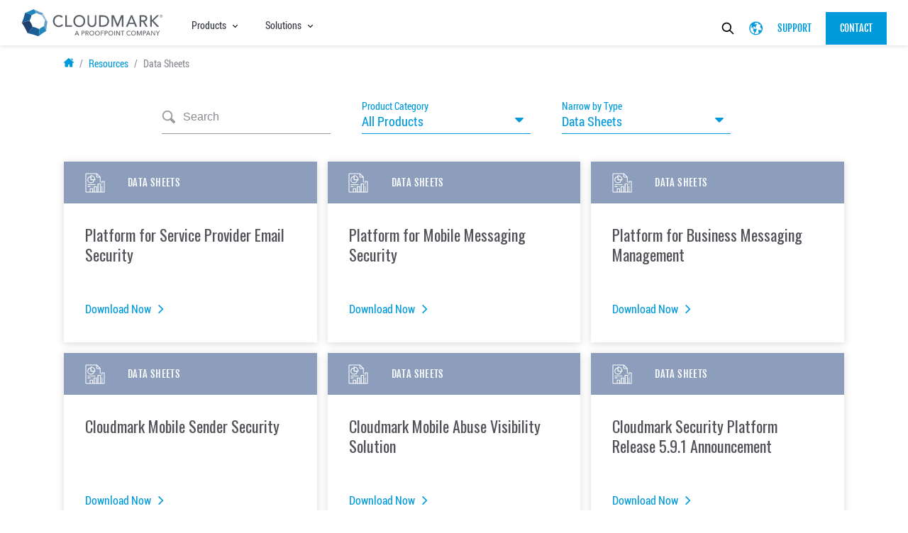

--- FILE ---
content_type: text/html; charset=UTF-8
request_url: https://www.cloudmark.com/en/resources/data-sheets
body_size: 7940
content:


<!DOCTYPE html>
<html lang="en" dir="ltr" prefix="content: http://purl.org/rss/1.0/modules/content/  dc: http://purl.org/dc/terms/  foaf: http://xmlns.com/foaf/0.1/  og: http://ogp.me/ns#  rdfs: http://www.w3.org/2000/01/rdf-schema#  schema: http://schema.org/  sioc: http://rdfs.org/sioc/ns#  sioct: http://rdfs.org/sioc/types#  skos: http://www.w3.org/2004/02/skos/core#  xsd: http://www.w3.org/2001/XMLSchema# ">
  <head>
    <script>(function(w,d,s,l,i){w[l]=w[l]||[];w[l].push({'gtm.start':
    new Date().getTime(),event:'gtm.js'});var f=d.getElementsByTagName(s)[0],
    j=d.createElement(s),dl=l!='dataLayer'?'&l='+l:'';j.async=true;j.src=
    'https://www.googletagmanager.com/gtm.js?id='+i+dl;f.parentNode.insertBefore(j,f);
    })(window,document,'script','dataLayer','GTM-N9SH6SK');</script>
<script async src="https://www.googletagmanager.com/gtag/js?id=G-FY57HEPYEX">window.dataLayer = window.dataLayer || [];
    function gtag(){dataLayer.push(arguments);}
    gtag('js', new Date());
    gtag('config', 'G-FY57HEPYEX');</script>
<meta charset="utf-8" />
<meta name="description" content="Browse the Proofpoint library of cybersecurity data sheets, white papers, analyst reports, podcasts, webinars and more." />
<link rel="canonical" href="https://www.cloudmark.com/en/resources/data-sheets" />
<link rel="shortlink" href="https://www.cloudmark.com/en/resources/data-sheets" />
<link rel="icon" href="/themes/custom/proofpoint/apps/drupal/favicon.ico" />
<link rel="mask-icon" href="/themes/custom/proofpoint/apps/drupal/images/favicons/favicon.svg" />
<link rel="icon" sizes="16x16" href="/themes/custom/proofpoint/apps/drupal/images/favicons/favicon-16x16.png" />
<link rel="icon" sizes="32x32" href="/themes/custom/proofpoint/apps/drupal/images/favicons/favicon-32x32.png" />
<link rel="icon" sizes="96x96" href="/themes/custom/proofpoint/apps/drupal/images/favicons/favicon-96x96.png" />
<link rel="icon" sizes="192x192" href="/themes/custom/proofpoint/apps/drupal/images/favicons/favicon-192x192.png" />
<link rel="apple-touch-icon" href="/themes/custom/proofpoint/apps/drupal/images/favicons/favicon-60x60.png" />
<link rel="apple-touch-icon" sizes="72x72" href="/themes/custom/proofpoint/apps/drupal/images/favicons/favicon-72x72.png" />
<link rel="apple-touch-icon" sizes="76x76" href="/themes/custom/proofpoint/apps/drupal/images/favicons/favicon-76x76.png" />
<link rel="apple-touch-icon" sizes="114x114" href="/themes/custom/proofpoint/apps/drupal/images/favicons/favicon-114x114.png" />
<link rel="apple-touch-icon" sizes="120x120" href="/themes/custom/proofpoint/apps/drupal/images/favicons/favicon-120x120.png" />
<link rel="apple-touch-icon" sizes="144x144" href="/themes/custom/proofpoint/apps/drupal/images/favicons/favicon-144x144.png" />
<link rel="apple-touch-icon" sizes="152x152" href="/themes/custom/proofpoint/apps/drupal/images/favicons/favicon-152x152.png" />
<link rel="apple-touch-icon" sizes="180x180" href="/themes/custom/proofpoint/apps/drupal/images/favicons/favicon-180x180.png" />
<link rel="apple-touch-icon-precomposed" href="/themes/custom/proofpoint/apps/drupal/images/favicons/favicon-57x57.png" />
<link rel="apple-touch-icon-precomposed" sizes="72x72" href="/themes/custom/proofpoint/apps/drupal/images/favicons/favicon-72x72.png" />
<link rel="apple-touch-icon-precomposed" sizes="76x76" href="/themes/custom/proofpoint/apps/drupal/images/favicons/favicon-76x76.png" />
<link rel="apple-touch-icon-precomposed" sizes="114x114" href="/themes/custom/proofpoint/apps/drupal/images/favicons/favicon-114x114.png" />
<link rel="apple-touch-icon-precomposed" sizes="120x120" href="/themes/custom/proofpoint/apps/drupal/images/favicons/favicon-120x120.png" />
<link rel="apple-touch-icon-precomposed" sizes="144x144" href="/themes/custom/proofpoint/apps/drupal/images/favicons/favicon-144x144.png" />
<link rel="apple-touch-icon-precomposed" sizes="152x152" href="/themes/custom/proofpoint/apps/drupal/images/favicons/favicon-152x152.png" />
<link rel="apple-touch-icon-precomposed" sizes="180x180" href="/themes/custom/proofpoint/apps/drupal/images/favicons/favicon-180x180.png" />
<meta property="og:url" content="https://www.cloudmark.com/en/resources/data-sheets" />
<meta property="og:title" content="Resource Center - Webinars, Reports, and Podcasts | Cloudmark EN" />
<meta property="og:description" content="Browse the Proofpoint library of cybersecurity data sheets, white papers, analyst reports, podcasts, webinars and more." />
<meta name="twitter:card" content="summary_large_image" />
<meta name="twitter:description" content="Browse the Proofpoint library of cybersecurity data sheets, white papers, analyst reports, podcasts, webinars and more." />
<meta name="twitter:title" content="Resource Center - Webinars, Reports, and Podcasts | Cloudmark EN" />
<link rel="alternate" hreflang="en-us" href="https://www.cloudmark.com/en/resources/data-sheets" />
<link rel="alternate" hreflang="ja" href="https://www.cloudmark.com/ja/resources/data-sheets" />
<meta name="Generator" content="Drupal 10 (https://www.drupal.org)" />
<meta name="MobileOptimized" content="width" />
<meta name="HandheldFriendly" content="true" />
<meta name="viewport" content="width=device-width, initial-scale=1.0" />

    <title>Resource Center - Webinars, Reports, and Podcasts | Cloudmark EN</title>
    <link rel="stylesheet" media="all" href="/sites/default/files/css/css_cmuRcfmbu4t9XIRGUnOJVCnnffsw72t6Vt63sGBC17w.css?delta=0&amp;language=en&amp;theme=particle&amp;include=eJwlx1sKgDAMBdENFbOkktqrFFJTkvjavaI_c5hQlcJG8Zv89kCnwo402KLNAprVkI6G0-nr1LXuglQQAcu4hjpqXpq867Rig7E8amYj4g" />
<link rel="stylesheet" media="all" href="/sites/default/files/css/css_6WG5PtAJoOfCYl8I9ZiSP23LS0Mj9n3JGTve02jFwng.css?delta=1&amp;language=en&amp;theme=particle&amp;include=eJwlx1sKgDAMBdENFbOkktqrFFJTkvjavaI_c5hQlcJG8Zv89kCnwo402KLNAprVkI6G0-nr1LXuglQQAcu4hjpqXpq867Rig7E8amYj4g" />
<link rel="stylesheet" media="all" href="/themes/custom/proofpoint/apps/drupal/../../dist/app-drupal/assets/app.styles.css?sroxhs" />

    <script src="/core/assets/vendor/modernizr/modernizr.min.js?v=3.11.7"></script>
<script src="/sites/default/files/js/js_pZKG4c38Q2ZOZ8qdftSX3JahSDcHs_Y-TNMDXISlyXs.js?scope=header&amp;delta=1&amp;language=en&amp;theme=particle&amp;include=eJx1jksSwjAMQy8UyJEyTqq2ZpK42C4UTs9_YMNGGj1podKSgbTMcXWuFpYl-YyG6CI1k4aF1LlUxCKK8JDYZIB2vurPmnKnnLlP4cQ4W6IDbWlmc9FLfPu74j5yZ0eyolJrfNLdh-5eNGS4QxO2RQxDGrneo8UJHUp_a1pdkq25sX_PjaJtb04O2yuOKyuGG7dWYpU"></script>

  </head>
  <body class="path-resources">
        <a href="#main-content" class="visually-hidden focusable">
      Skip to main content
    </a>
    <noscript><iframe src='https://www.googletagmanager.com/ns.html?id=GTM-N9SH6SK' height='0' width='0' style='display:none;visibility:hidden'></iframe></noscript>
      <div class="dialog-off-canvas-main-canvas" data-off-canvas-main-canvas>
    


<header class="header">

    <div class="super-nav">
  <div class="super-nav__wrapper">
    <div class="super-nav__top">
      <a href="/" class="super-nav__logo"><img src="/themes/custom/proofpoint/dist/app-drupal/assets/logo-reg.svg" alt="proofpoint"></a>
      <div class="super-nav__top-links">
        <a href="#" data-mega-target="products">Products</a>
        <a href="#" data-mega-target="solutions">Solutions</a>
      </div>
      <div class="super-nav__top-extras">
        <div class="super-nav__search">
          <div class="super-nav__search-icon"></div>
          <form action="/" data-region="us" data-language="en">
            <input type="text" name="search_block_form" placeholder="Search">
            <input type="submit">
          </form>
        </div>
        <div class="super-nav__regions">
          <div class="super-nav__region-links">
            <a href="/en">United States</a>
            <a href="/ja">Japan</a>
          </div>
        </div>
        <a href="/en/support" class="super-nav__contact super-nav__support">Support</a>
        <a href="/en/contact" class="super-nav__contact">Contact</a>
      </div>
    </div>

    <!--Products-->
    <div class="super-nav__mega" data-mega-source="products" data-sections="3">
      <div class="super-nav__mega-section">
        <div class="super-nav__main-links">
          <a href="/products/mobile-messaging-security" data-sublink-target="mobile-messaging"><h6>Mobile Messaging Security</h6><p>Protect mobile messaging from evolving threats with leading, real-time, automated, and predictive mobile security products.</p></a>
          <a href="/products/email-messaging-security" data-sublink-target="email"><h6>Email Messaging Security</h6><p>Protect email messaging from evolving threats with the leader in real-time, automated, and predictive email security products.</p></a>
          <a href="/products/threat-insight" data-sublink-target="threat-insight"><h6>Threat Insight</h6><p>Enable security services with threat intelligence and data from the Cloudmark Global Threat Network.</p></a>
        </div>
      </div>

      <div class="super-nav__mega-section">
        <div class="super-nav__sub-links" data-sublink-source="mobile-messaging">
          <a href="/products/mobile-messaging-security/cloudmark-platform-for-mobile">Cloudmark Platform for Mobile</a>
          <a href="/products/mobile-messaging/cloudmark-spam-reporting-service">Cloudmark Spam Reporting Service (SRS)</a>
          <a href="/products/mobile-messaging-security/cloudmark-cloud">Cloudmark Cloud for Mobile</a>
        </div>
        <div class="super-nav__sub-links" data-sublink-source="email">
          <a href="/products/email-messaging-security/cloudmark-platform-for-email">Cloudmark Platform for Email</a>
          <a href="/products/email-messaging-security/cloudmark-authority">Cloudmark Authority</a>
          <a href="/products/email-messaging-security/cloudmark-cloud">Cloudmark Cloud for Email</a>
        </div>
        <div class="super-nav__sub-links" data-sublink-source="threat-insight">
          <a href="/products/threat-insight/cloudmark-insight">Cloudmark Insight</a>
        </div>
      </div>

                            


    
<div class="super-nav__mega-section"     style="background: url('/themes/custom/proofpoint/dist/app-drupal/assets/blue-bg.png'); background-position: center center; background-size: cover; background-repeat: no-repeat; "
  >
  <div class="super-nav__mega-content">
              <h2   style="color: white !important;"
>The most complete, comprehensive and accurate Mobile Messaging defense solution</h2>
              <p   style="color: white !important;"
>Industry leading predictive, machine learning technology combined with the world&#039;s largest mobile messaging threat analysis system.</p>
              <a class="super-nav__button" href="/resources/data-sheets/sms-mms-protection">Learn More</a>
      </div>
</div>
          </div>

    <!-- Solutions -->
    <div class="super-nav__mega" data-mega-source="solutions" data-sections="3">
      <div class="super-nav__mega-section">
        <div class="super-nav__section-columns">
          <div class="super-nav__main-links">
            <h4 style="font-size:22px !important;">Mobile Operators</h4>
            <a href="/solutions/secure-your-mobile-messaging-environment"><h6>Secure Your Mobile Messaging Environment</h6><p>Cloudmark mobile solutions deliver the fastest and most accurate response to protect your mobile network.</p></a>
            <a href="/solutions/secure-your-inbound-traffic"><h6>Protect Your Traffic with a Cloud Service</h6><p>Utilize a cloud-based, fully managed security service to protect your network and subscribers from phishing/smishing, spam, and viruses.</p></a>
            <a href="/solutions/monetize-traffic"><h6>Monetize Traffic by Identifying and Preventing Grey Route Abuse</h6><p>Protect and increase revenues by monetizing "grey route" traffic and application to person (A2P) messaging.</p></a>
            <a href="/solutions/mobile-operators/secure-rcs-and-future-mobile-messaging-traffic"><h6>Secure Your RCS and Future Mobile Messaging Traffic</h6><p>Protect mobile-based Rich Communications Services (RCS) and revenues against phishing/smishing, spam, and viruses.</p></a>
            <a href="/solutions/mobile-operators/secure-your-email-mobile-messaging"><h6>Secure Your Email to Mobile Messaging</h6><p>Enable industry's best protection for email to mobile messaging services.</p></a>
          </div>
        </div>
      </div>
      <div class="super-nav__mega-section" style="background-color:#ffffff !important;">
        <div class="super-nav__section-columns">
          <div class="super-nav__main-links">
            <h4 style="font-size:22px !important;">Internet Service Providers (ISPs)</h4>
            <a href="/solutions/internet-service-providers/on-premises-email-messaging-security"><h6>Secure Your Email Environment On-Premises</h6><p>Utilize the most comprehensive suite of tools and capabilities leveraging the Cloudmark Global Threat Network to protect your customers.</p></a>
            <a href="/solutions/internet-service-providers/cloud-version-email-messaging-security"><h6>Secure Your Email Environment Cloud Version</h6><p>Utilize a cloud-based service, best-in-class Cloudmark Global Threat Network, and fully managed SOC to protect your customers from spam, phishing, and viruses.</p></a>
            <a href="/solutions/internet-service-providers/real-time-threat-insight"><h6>Provide Real-time (best-in-class) Threat Insight through Scanning and Analysis</h6><p>Utilize automated, machine learning and the best-in-class Cloudmark Global Threat Network to accurately rate senders and content.</p></a>
            <a href="/solutions/internet-service-providers/content-categories"><h6>Provide a Better Email Experience to Your Customers</h6><p>Delight your customers by providing a high-performance, sorted mailbox experience.</p></a>
          </div>
        </div>
      </div>
      <div class="super-nav__mega-section">
        <div class="super-nav__section-columns">
          <div class="super-nav__main-links">
            <h4 style="font-size:22px !important;">Security Services</h4>
            <a href="/solutions/security-services/security-operation-centers-services"><h6>Security Operation Centers (SOC) Services</h6><p>Engage highly talented personnel and Cloudmark SOC to monitor, analyze, and respond to messaging threats.</p></a>
          </div>
        </div>
      </div>
    </div>

    <style>
      #cpe-credits {
        color: #009ADA;
        font-size: 12px;
      }
      #cpe-credits:hover {
        color: #01579B;
      }
    </style>

  </div>
</div>


  
  
</header>


<div class="layout-container">
    <div>
    <div data-drupal-messages-fallback class="hidden"></div>

  </div>


  <main class="container" role="main">
    <a id="main-content" tabindex="-1"></a>    <section class="row">
      <div class="layout-content">
          <div>
    <div id="block-particle-content">
  
    
      <div class="block-region-top"><div>
  
    
        <div class="resources__breadcrumbs">
    
  <div class="breadcrumbs"><div class="nav-crumbs nav-crumbs--wide"><div class="breadcrumb__item"><div class="breadcrumb__item"><a href="/en"><span class="svg js-svg-exists"><img src="/themes/custom/proofpoint/dist/app-drupal/assets/home.svg"></span></a></div></div><div class="breadcrumb__item"><a href="https://www.cloudmark.com/en/resources" class="breadcrum__item-link">Resources</a></div><div class="breadcrumb__item">
                                    Data Sheets
                              </div></div></div>  </div>

  </div>
<div>
  
    
      <div class="views-element-container">



<div class="js-view-dom-id-39e1160422924007646c5fdadd6c727f2b2e4618aeac3689c47e4d8ada35c0e8 resources-view">

  

  
  
  
  
</div>
</div>

  </div>
<div>
  
    
      <div class="views-element-container">



<div class="js-view-dom-id-063c8be3e418fc4b759d7e1dd23f5d045f7a12494f197d01624b47a4831c39bc resources-view">

  

      <div class="resources-filters">
      <form class="views-exposed-form bef-exposed-form basic-form" data-bef-auto-submit-full-form="" data-bef-auto-submit="" data-bef-auto-submit-delay="500" id="views-exposed-form-resources-list-grid-block" data-drupal-selector="views-exposed-form-resources-list-grid-block" action="/en/resources/data-sheets" method="get" accept-charset="UTF-8">
  <div class="js-form-item form-item js-form-type-textfield form-item-keys js-form-item-keys">
      <label for="edit-keys">Search</label>
        <input title="Search keywords" data-drupal-selector="edit-keys" type="text" id="edit-keys" name="keys" value="" size="15" maxlength="128" placeholder="Search" class="form-text" />

        </div>
<div class="js-form-item form-item js-form-type-select form-item-product js-form-item-product">
      <label for="edit-product">Product Category</label>
        <select data-drupal-selector="edit-product" id="edit-product" name="product" class="form-select"><option value="All" selected="selected">All Products</option><option value="46">Mobile Messaging Security</option><option value="51">Email Messaging Security</option><option value="56">Threat Insight</option></select>
        </div>


<div class="resources-type-selector has-value links-droplist" data-drupal-selector="edit-type">
      <label class="links-droplist__label">
      Narrow by Type
    </label>
    <div class="links-droplist__selector">
    <div class="links-droplist__default">
      Data Sheets
    </div>
    <div class="links-droplist__links">
              <div class="links-droplist__links-link">
          <a href="/en/resources">All Resource Types</a>
        </div>
              <div class="links-droplist__links-link">
          <a href="/en/resources/analyst-reports">Analyst Reports</a>
        </div>
              <div class="links-droplist__links-link">
          <a href="/en/resources/customer-stories">Customer Stories</a>
        </div>
              <div class="links-droplist__links-link">
          <a href="/en/resources/events">Events</a>
        </div>
              <div class="links-droplist__links-link">
          <a href="/en/resources/infographics">Infographics</a>
        </div>
              <div class="links-droplist__links-link">
          <a href="/en/resources/threat-reports">Threat Reports</a>
        </div>
              <div class="links-droplist__links-link">
          <a href="/en/resources/videos">Videos</a>
        </div>
              <div class="links-droplist__links-link">
          <a href="/en/resources/webinars">Webinars</a>
        </div>
              <div class="links-droplist__links-link">
          <a href="/en/resources/white-papers">White Papers</a>
        </div>
          </div>
  </div>
</div>
<div data-drupal-selector="edit-actions" class="form-actions js-form-wrapper form-wrapper" id="edit-actions"><input data-bef-auto-submit-click="" class="js-hide button js-form-submit form-submit" data-drupal-selector="edit-submit-resources-list" type="submit" id="edit-submit-resources-list" value="Apply" />
</div>


</form>

    </div>
  
      <div data-drupal-views-infinite-scroll-content-wrapper class="views-infinite-scroll-content-wrapper clearfix">
<div class="resources-library-list">
  <div class="resources-library-list__items-wrapper">
    <div class="resources-library-list__items">
      



  
  

<div about="/en/resources/data-sheets/platform-for-service-provider-email-security" class="node--type--resource-item node--view-mode--teaser resource-teaser__item">
  <div class="resource-teaser__content">
            
  <a class="resource-teaser__url"
        href="/en/resources/data-sheets/platform-for-service-provider-email-security"
  >
    <span class="resource-teaser__type" data-type="data-sheet">Data Sheets</span>
  
  
<h3 class="resource-teaser__title">
      Platform for Service Provider Email Security
  </h3>
  
  <p class="resource-teaser__body"></p>
  <span class="resource-teaser__link">Download Now</span>

  </a>
  </div>
</div>




  
  

<div about="/en/resources/data-sheets/platform-for-mobile-messaging-security" class="node--type--resource-item node--view-mode--teaser resource-teaser__item">
  <div class="resource-teaser__content">
            
  <a class="resource-teaser__url"
        href="/en/resources/data-sheets/platform-for-mobile-messaging-security"
  >
    <span class="resource-teaser__type" data-type="data-sheet">Data Sheets</span>
  
  
<h3 class="resource-teaser__title">
      Platform for Mobile Messaging Security
  </h3>
  
  <p class="resource-teaser__body"></p>
  <span class="resource-teaser__link">Download Now</span>

  </a>
  </div>
</div>




  
  

<div about="/en/resources/data-sheets/platform-for-business-messaging-management" class="node--type--resource-item node--view-mode--teaser resource-teaser__item">
  <div class="resource-teaser__content">
            
  <a class="resource-teaser__url"
        href="/en/resources/data-sheets/platform-for-business-messaging-management"
  >
    <span class="resource-teaser__type" data-type="data-sheet">Data Sheets</span>
  
  
<h3 class="resource-teaser__title">
      Platform for Business Messaging Management
  </h3>
  
  <p class="resource-teaser__body"></p>
  <span class="resource-teaser__link">Download Now</span>

  </a>
  </div>
</div>




  
  

<div about="/en/resources/data-sheets/cloudmark-mobile-sender-security" class="node--type--resource-item node--view-mode--teaser resource-teaser__item">
  <div class="resource-teaser__content">
            
  <a class="resource-teaser__url"
        href="/en/resources/data-sheets/cloudmark-mobile-sender-security"
  >
    <span class="resource-teaser__type" data-type="data-sheet">Data Sheets</span>
  
  
<h3 class="resource-teaser__title">
      Cloudmark Mobile Sender Security
  </h3>
  
  <p class="resource-teaser__body"></p>
  <span class="resource-teaser__link">Download Now</span>

  </a>
  </div>
</div>




  
  

<div about="/en/resources/data-sheets/cloudmark-mobile-abuse-visibility-solution" class="node--type--resource-item node--view-mode--teaser resource-teaser__item">
  <div class="resource-teaser__content">
            
  <a class="resource-teaser__url"
        href="/en/resources/data-sheets/cloudmark-mobile-abuse-visibility-solution"
  >
    <span class="resource-teaser__type" data-type="data-sheet">Data Sheets</span>
  
  
<h3 class="resource-teaser__title">
      Cloudmark Mobile Abuse Visibility Solution
  </h3>
  
  <p class="resource-teaser__body"></p>
  <span class="resource-teaser__link">Download Now</span>

  </a>
  </div>
</div>




  
  

<div about="/en/resources/data-sheets/cloudmark-security-platform-release-5.9.1-announcement" class="node--type--resource-item node--view-mode--teaser resource-teaser__item">
  <div class="resource-teaser__content">
            
  <a class="resource-teaser__url"
        href="/en/resources/data-sheets/cloudmark-security-platform-release-5.9.1-announcement"
  >
    <span class="resource-teaser__type" data-type="data-sheet">Data Sheets</span>
  
  
<h3 class="resource-teaser__title">
      Cloudmark Security Platform Release 5.9.1 Announcement
  </h3>
  
  <p class="resource-teaser__body"></p>
  <span class="resource-teaser__link">Download Now</span>

  </a>
  </div>
</div>




  
  

<div about="/en/resources/data-sheets/cloudmark-security-platform-email-release-announcement" class="node--type--resource-item node--view-mode--teaser resource-teaser__item">
  <div class="resource-teaser__content">
            
  <a class="resource-teaser__url"
        href="/en/resources/data-sheets/cloudmark-security-platform-email-release-announcement"
  >
    <span class="resource-teaser__type" data-type="data-sheet">Data Sheets</span>
  
  
<h3 class="resource-teaser__title">
      Cloudmark Security Platform for Email Release 5.8.1 Announcement
  </h3>
  
  <p class="resource-teaser__body"></p>
  <span class="resource-teaser__link">Download Now</span>

  </a>
  </div>
</div>




  
  

<div about="/en/resources/data-sheets/tolly-1-page-summary-document" class="node--type--resource-item node--view-mode--teaser resource-teaser__item">
  <div class="resource-teaser__content">
            
  <a class="resource-teaser__url"
        href="/en/resources/data-sheets/tolly-1-page-summary-document"
  >
    <span class="resource-teaser__type" data-type="data-sheet">Data Sheets</span>
  
  
<h3 class="resource-teaser__title">
      Tolly 1-page Summary Document
  </h3>
  
  <p class="resource-teaser__body"></p>
  <span class="resource-teaser__link">Download Now</span>

  </a>
  </div>
</div>




  
  

<div about="/en/resources/data-sheets/cloudmark-insight-crawler-api" class="node--type--resource-item node--view-mode--teaser resource-teaser__item">
  <div class="resource-teaser__content">
            
  <a class="resource-teaser__url"
        href="/en/resources/data-sheets/cloudmark-insight-crawler-api"
  >
    <span class="resource-teaser__type" data-type="data-sheet">Data Sheets</span>
  
  
<h3 class="resource-teaser__title">
      Cloudmark Insight Crawler API
  </h3>
  
  <p class="resource-teaser__body"></p>
  <span class="resource-teaser__link">Download Now</span>

  </a>
  </div>
</div>




  
  

<div about="/en/resources/data-sheets/cloudmark-insight-feedback-api" class="node--type--resource-item node--view-mode--teaser resource-teaser__item">
  <div class="resource-teaser__content">
            
  <a class="resource-teaser__url"
        href="/en/resources/data-sheets/cloudmark-insight-feedback-api"
  >
    <span class="resource-teaser__type" data-type="data-sheet">Data Sheets</span>
  
  
<h3 class="resource-teaser__title">
      Cloudmark Insight Feedback API
  </h3>
  
  <p class="resource-teaser__body"></p>
  <span class="resource-teaser__link">Download Now</span>

  </a>
  </div>
</div>




  
  

<div about="/en/resources/data-sheets/cloudmark-insight-features-api" class="node--type--resource-item node--view-mode--teaser resource-teaser__item">
  <div class="resource-teaser__content">
            
  <a class="resource-teaser__url"
        href="/en/resources/data-sheets/cloudmark-insight-features-api"
  >
    <span class="resource-teaser__type" data-type="data-sheet">Data Sheets</span>
  
  
<h3 class="resource-teaser__title">
      Cloudmark Insight Features API
  </h3>
  
  <p class="resource-teaser__body"></p>
  <span class="resource-teaser__link">Download Now</span>

  </a>
  </div>
</div>




  
  

<div about="/en/resources/data-sheets/cloudmark-insight-data-api" class="node--type--resource-item node--view-mode--teaser resource-teaser__item">
  <div class="resource-teaser__content">
            
  <a class="resource-teaser__url"
        href="/en/resources/data-sheets/cloudmark-insight-data-api"
  >
    <span class="resource-teaser__type" data-type="data-sheet">Data Sheets</span>
  
  
<h3 class="resource-teaser__title">
      Cloudmark Insight Data API
  </h3>
  
  <p class="resource-teaser__body"></p>
  <span class="resource-teaser__link">Download Now</span>

  </a>
  </div>
</div>
    </div>
  </div>
</div>
</div>

  
      <div class="resources-pager">
      
<ul class="js-pager__items pager" data-drupal-views-infinite-scroll-pager>
  <li class="pager__item">
    <a class="button" href="/en/resources/data-sheets?page=1" title="Load more items" rel="next">Load More Resources</a>
  </li>
</ul>

    </div>
  
  
</div>
</div>

  </div>
</div>
  </div>

  </div>

      </div>
    </section>
  </main>

</div>

<footer class="footer">
    
<section class="footer-section">
  <div class="footer-section__wrapper">
    <div class="footer-section__top">
      <div class="footer-section__top-item">
        <div class="footer-section__top-first">
          <div class="footer-section__top-item-wrapper">
            <h2 class="footer-section__title">About</h2>
            <div class="footer-section__nav">
              <ul>
                <li><a href="https://www.proofpoint.com/us/company/about" target="_blank">Overview</a></li>
                <li><a href="https://www.proofpoint.com/us/company/careers" target="_blank">Proofpoint Careers</a></li>
                <li><a href="https://www.proofpoint.com/us/leadership-and-board-of-directors" target="_blank">Leadership Team</a></li>
                <li><a href="https://www.proofpoint.com/us/news" target="_blank">News Center</a></li>
                <li><a href="https://investors.proofpoint.com/investors/overview/default.aspx" target="_blank">Investor Center</a></li>
              </ul>
            </div>
          </div>
          <div class="footer-section__top-item-wrapper">
            <h2 class="footer-section__title">Products</h2>
            <div class="footer-section__nav">
              <ul>
                <li><a href="/products/mobile-messaging-security/cloudmark-platform-for-mobile">Cloudmark Platform for Mobile</a></li>
                <li><a href="/products/mobile-messaging/cloudmark-spam-reporting-service">Cloudmark Spam Reporting Service (SRS)</a></li>
                <li><a href="/products/mobile-messaging-security/cloudmark-cloud">Cloudmark Cloud for Mobile</a></li>
                <li><a href="/products/email-messaging-security/cloudmark-platform-for-email">Cloudmark Platform for Email</a></li>
                <li><a href="/products/email-messaging-security/cloudmark-authority">Cloudmark Authority</a></li>
                <li><a href="/products/email-messaging-security/cloudmark-cloud">Cloudmark Cloud for Email</a></li>
                <li><a href="/products/threat-insight/cloudmark-insight">Cloudmark Insight</a></li>
              </ul>
            </div>
          </div>
        </div>
      </div>

      <div class="footer-section__top-item">
        <div class="footer-section__top-second">
          <div class="footer-section__top-item-wrapper">
            <h2 class="footer-section__title">Resources</h2>
            <div class="footer-section__nav">
              <ul>
                <li><a href="/resources/analyst-reports">Analyst Reports</a></li>
                <li><a href="/resources/white-paper">White Papers</a></li>
                <li><a href="/resources/webinar">Webinars</a></li>
                <li><a href="/resources/data-sheet">Data Sheets</a></li>
                <li><a href="/resources/event">Events</a></li>
                <li><a href="/resources/customer-story">Customer Stories</a></li>
                <li><a href="/blog">Blog</a></li>
                <li><a href="/resources/videos">Videos</a></li>
              </ul>
            </div>
          </div>
          <div class="footer-section__top-item-wrapper">
            <h2 class="footer-section__title">&nbsp;</h2>
            <div class="footer-section__nav">
              &nbsp;
            </div>
          </div>
        </div>
      </div>

      <div class="footer-section__top-item">
        <div class="footer-section__top-third">
          <div class="footer-section__top-item-wrapper">
            <h2 class="footer-section__title footer-section__title-no-border">Connect</h2>
            <div class="footer-section__nav">
              <ul>
                <li><a href="/en/contact">Contact Us</a></li>
                <li><a href="/en/contact">Office Locations</a></li>
                <!--li><a href="/en/demo">Request a Demo</a></li-->
              </ul>
            </div>
          </div>
          <div class="footer-section__top-item-wrapper">
            <h2 class="footer-section__title footer-section__title-no-border">Support</h2>
            <div class="footer-section__nav">
              <ul>
                <li><a href="https://proofpointcommunities.force.com" target="_blank">Support Login</a></li>
                <li><a href="/en/support">Support Services</a></li>
              </ul>
            </div>
          </div>
        </div>
      </div>

    </div>
  </div>
</section>
<section class="footer-bottom">
  <div class="footer-section__wrapper">
    <div class="footer-bottom__logo">
      <a href="/us" title=Home rel="home"></a>
    </div>
    <div class="footer-bottom__wrapper">
      <div class="footer-bottom__social-menu">
        <ul class="footer-bottom__social-list">
          <li><a href="http://www.facebook.com/proofpoint" class="icon-facebook" target="_blank">Facebook</a></li>
          <li><a href="http://www.twitter.com/proofpoint" class="icon-twitter" target="_blank">Twitter</a></li>
          <li><a href="https://www.linkedin.com/company/proofpoint" class="icon-linkedin" target="_blank">linkedin</a></li>
          <li><a href="https://www.youtube.com/channel/UCIvtJgsrUzFo90NKeiVozhQ" class="icon-youtube-play" target="_blank">Youtube</a></li>
        </ul>
      </div>
      <div class="footer-bottom__regions">
        <div class="footer-bottom__regions-wrapper">
          <ul class="footer-bottom__regions-menu">
            <li><a href="/en">United States</a></li>
            <li><a href="/ja">Japan</a></li>
          </ul>
        </div>
      </div>
      <div class="footer-bottom__copyright">
        <div class="footer-bottom__copyright-info footer-section__wrapper">
          <p>&copy; 2026. All rights reserved.
            <a href="https://www.proofpoint.com/us/license" target="_blank">Terms and conditions</a>
            <a href="https://www.proofpoint.com/us/privacy-policy" target="_blank">Privacy Policy</a>
          </p>
          <p>&nbsp;</p>
        </div>
      </div>
    </div>
  </div>
</section>

</footer>

  </div>

    <div class="element-invisible" style="clear:both;"><script type='text/javascript'>
            piAId = '149101';
            piCId = '1093';

            (function() {
                function async_load(){
                    var s = document.createElement('script'); s.type = 'text/javascript';
                    s.src = ('https:' == document.location.protocol ? 'https://pi' : 'http://cdn') + '.pardot.com/pd.js';
                    var c = document.getElementsByTagName('script')[0]; c.parentNode.insertBefore(s, c);
                }
                if(window.attachEvent) { window.attachEvent('onload', async_load); }
                else { window.addEventListener('load', async_load, false); }
            })();
        </script></div>
    <script type="application/json" data-drupal-selector="drupal-settings-json">{"path":{"baseUrl":"\/","pathPrefix":"en\/","currentPath":"resources\/11","currentPathIsAdmin":false,"isFront":false,"currentLanguage":"en"},"pluralDelimiter":"\u0003","suppressDeprecationErrors":true,"ajaxPageState":{"libraries":"[base64]","theme":"particle","theme_token":null},"ajaxTrustedUrl":{"\/en\/resources\/data-sheets":true},"cm_search":{"path":"search\/node"},"viewsAjaxHistory":{"renderPageItem":0,"initialExposedInput":{"views_dom_id:063c8be3e418fc4b759d7e1dd23f5d045f7a12494f197d01624b47a4831c39bc":null,"views_dom_id:39e1160422924007646c5fdadd6c727f2b2e4618aeac3689c47e4d8ada35c0e8":null}},"views":{"ajax_path":"\/en\/views\/ajax","ajaxViews":{"views_dom_id:063c8be3e418fc4b759d7e1dd23f5d045f7a12494f197d01624b47a4831c39bc":{"view_name":"resources_list","view_display_id":"grid_block","view_args":"11","view_path":"\/resources\/11","view_base_path":null,"view_dom_id":"063c8be3e418fc4b759d7e1dd23f5d045f7a12494f197d01624b47a4831c39bc","pager_element":0},"views_dom_id:39e1160422924007646c5fdadd6c727f2b2e4618aeac3689c47e4d8ada35c0e8":{"view_name":"resources_list","view_display_id":"featured_block","view_args":"11","view_path":"\/resources\/11","view_base_path":null,"view_dom_id":"39e1160422924007646c5fdadd6c727f2b2e4618aeac3689c47e4d8ada35c0e8","pager_element":0}}},"user":{"uid":0,"permissionsHash":"a0281846bb0047bc07665ed6e45357e0f374d2ba50ec2e113dc1936c2eeba4e3"}}</script>
<script src="/sites/default/files/js/js_TSZYUwNBZ1vjmhI_6Ms6XGA-NQ71VWmUUgImi03IaQw.js?scope=footer&amp;delta=0&amp;language=en&amp;theme=particle&amp;include=eJx1jksSwjAMQy8UyJEyTqq2ZpK42C4UTs9_YMNGGj1podKSgbTMcXWuFpYl-YyG6CI1k4aF1LlUxCKK8JDYZIB2vurPmnKnnLlP4cQ4W6IDbWlmc9FLfPu74j5yZ0eyolJrfNLdh-5eNGS4QxO2RQxDGrneo8UJHUp_a1pdkq25sX_PjaJtb04O2yuOKyuGG7dWYpU"></script>
<script src="/themes/custom/proofpoint/apps/drupal/../../dist/app-drupal/assets/js/app.js?v=1"></script>
<script src="/sites/default/files/js/js_N3uTE2yiRFlvRn1l3DK_sobqgdUktoLM4GGJcg7lERo.js?scope=footer&amp;delta=2&amp;language=en&amp;theme=particle&amp;include=eJx1jksSwjAMQy8UyJEyTqq2ZpK42C4UTs9_YMNGGj1podKSgbTMcXWuFpYl-YyG6CI1k4aF1LlUxCKK8JDYZIB2vurPmnKnnLlP4cQ4W6IDbWlmc9FLfPu74j5yZ0eyolJrfNLdh-5eNGS4QxO2RQxDGrneo8UJHUp_a1pdkq25sX_PjaJtb04O2yuOKyuGG7dWYpU"></script>

  <script type="text/javascript" src="/_Incapsula_Resource?SWJIYLWA=719d34d31c8e3a6e6fffd425f7e032f3&ns=1&cb=1380558619" async></script></body>
</html>


--- FILE ---
content_type: text/css
request_url: https://www.cloudmark.com/sites/default/files/css/css_cmuRcfmbu4t9XIRGUnOJVCnnffsw72t6Vt63sGBC17w.css?delta=0&language=en&theme=particle&include=eJwlx1sKgDAMBdENFbOkktqrFFJTkvjavaI_c5hQlcJG8Zv89kCnwo402KLNAprVkI6G0-nr1LXuglQQAcu4hjpqXpq867Rig7E8amYj4g
body_size: 4034
content:
/* @license GPL-2.0-or-later https://www.drupal.org/licensing/faq */
.progress{position:relative;}.progress__track{min-width:100px;max-width:100%;height:16px;margin-top:5px;border:1px solid;background-color:#fff;}.progress__bar{width:3%;min-width:3%;max-width:100%;height:1.5em;background-color:#000;}.progress__description,.progress__percentage{overflow:hidden;margin-top:0.2em;color:#555;font-size:0.875em;}.progress__description{float:left;}[dir="rtl"] .progress__description{float:right;}.progress__percentage{float:right;}[dir="rtl"] .progress__percentage{float:left;}.progress--small .progress__track{height:7px;}.progress--small .progress__bar{height:7px;background-size:20px 20px;}
.ajax-progress{display:inline-block;padding:1px 5px 2px 5px;}[dir="rtl"] .ajax-progress{float:right;}.ajax-progress-throbber .throbber{display:inline;padding:1px 5px 2px;background:transparent url(/themes/contrib/stable/images/core/throbber-active.gif) no-repeat 0 center;}.ajax-progress-throbber .message{display:inline;padding:1px 5px 2px;}tr .ajax-progress-throbber .throbber{margin:0 2px;}.ajax-progress-bar{width:16em;}.ajax-progress-fullscreen{position:fixed;z-index:1000;top:48.5%;left:49%;width:24px;height:24px;padding:4px;opacity:0.9;border-radius:7px;background-color:#232323;background-image:url(/themes/contrib/stable/images/core/loading-small.gif);background-repeat:no-repeat;background-position:center center;}[dir="rtl"] .ajax-progress-fullscreen{right:49%;left:auto;}
.text-align-left{text-align:left;}.text-align-right{text-align:right;}.text-align-center{text-align:center;}.text-align-justify{text-align:justify;}.align-left{float:left;}.align-right{float:right;}.align-center{display:block;margin-right:auto;margin-left:auto;}
.fieldgroup{padding:0;border-width:0;}
.container-inline div,.container-inline label{display:inline;}.container-inline .details-wrapper{display:block;}
.clearfix:after{display:table;clear:both;content:"";}
.js details:not([open]) .details-wrapper{display:none;}
.hidden{display:none;}.visually-hidden{position:absolute !important;overflow:hidden;clip:rect(1px,1px,1px,1px);width:1px;height:1px;word-wrap:normal;}.visually-hidden.focusable:active,.visually-hidden.focusable:focus{position:static !important;overflow:visible;clip:auto;width:auto;height:auto;}.invisible{visibility:hidden;}
.item-list__comma-list,.item-list__comma-list li{display:inline;}.item-list__comma-list{margin:0;padding:0;}.item-list__comma-list li:after{content:", ";}.item-list__comma-list li:last-child:after{content:"";}
.js .js-hide{display:none;}.js-show{display:none;}.js .js-show{display:block;}
.nowrap{white-space:nowrap;}
.position-container{position:relative;}
.reset-appearance{margin:0;padding:0;border:0 none;background:transparent;line-height:inherit;-webkit-appearance:none;-moz-appearance:none;appearance:none;}
.resize-none{resize:none;}.resize-vertical{min-height:2em;resize:vertical;}.resize-horizontal{max-width:100%;resize:horizontal;}.resize-both{max-width:100%;min-height:2em;resize:both;}
.system-status-counter__status-icon{display:inline-block;width:25px;height:25px;vertical-align:middle;}.system-status-counter__status-icon:before{display:block;content:"";background-repeat:no-repeat;background-position:center 2px;background-size:20px;}.system-status-counter__status-icon--error:before{background-image:url(/themes/contrib/stable/images/core/icons/e32700/error.svg);}.system-status-counter__status-icon--warning:before{background-image:url(/themes/contrib/stable/images/core/icons/e29700/warning.svg);}.system-status-counter__status-icon--checked:before{background-image:url(/themes/contrib/stable/images/core/icons/73b355/check.svg);}
.system-status-report-counters__item{width:100%;margin-bottom:0.5em;padding:0.5em 0;text-align:center;white-space:nowrap;background-color:rgba(0,0,0,0.063);}@media screen and (min-width:60em){.system-status-report-counters{display:flex;flex-wrap:wrap;justify-content:space-between;}.system-status-report-counters__item--half-width{width:49%;}.system-status-report-counters__item--third-width{width:33%;}}
.system-status-general-info__item{margin-top:1em;padding:0 1em 1em;border:1px solid #ccc;}.system-status-general-info__item-title{border-bottom:1px solid #ccc;}
.tablesort{display:inline-block;width:16px;height:16px;background-size:100%;}.tablesort--asc{background-image:url(/themes/contrib/stable/images/core/icons/787878/twistie-down.svg);}.tablesort--desc{background-image:url(/themes/contrib/stable/images/core/icons/787878/twistie-up.svg);}
#toolbar-administration,#toolbar-administration *{box-sizing:border-box;}#toolbar-administration{margin:0;padding:0;vertical-align:baseline;font-size:small;line-height:1;}@media print{#toolbar-administration{display:none;}}.toolbar-loading #toolbar-administration{overflow:hidden;}.toolbar li,.toolbar .item-list,.toolbar .item-list li,.toolbar .menu-item,.toolbar .menu-item--expanded{list-style-type:none;list-style-image:none;}.toolbar .menu-item{padding-top:0;}.toolbar .toolbar-bar .toolbar-tab,.toolbar .menu-item{display:block;}.toolbar .toolbar-bar .toolbar-tab.hidden{display:none;}.toolbar a{display:block;line-height:1;}.toolbar .toolbar-bar,.toolbar .toolbar-tray{position:relative;z-index:1250;}.toolbar-horizontal .toolbar-tray{position:fixed;left:0;width:100%;}.toolbar-oriented .toolbar-bar{position:absolute;top:0;right:0;left:0;}.toolbar-oriented .toolbar-tray{position:absolute;right:0;left:0;}@media (min-width:61em){.toolbar-loading.toolbar-horizontal .toolbar .toolbar-bar .toolbar-tab:last-child .toolbar-tray{position:relative;z-index:-999;display:block;visibility:hidden;width:1px;}.toolbar-loading.toolbar-horizontal .toolbar .toolbar-bar .toolbar-tab:last-child .toolbar-tray .toolbar-lining{width:999em;}.toolbar-loading.toolbar-horizontal .toolbar .toolbar-bar .home-toolbar-tab + .toolbar-tab .toolbar-tray{display:block;}}.toolbar-oriented .toolbar-bar{z-index:502;}body.toolbar-fixed .toolbar-oriented .toolbar-bar{position:fixed;}body.toolbar-tray-open.toolbar-fixed.toolbar-vertical .toolbar-oriented{bottom:0;width:240px;width:15rem;}.toolbar-loading.toolbar-horizontal .toolbar .toolbar-tray .toolbar-menu > li,.toolbar .toolbar-bar .toolbar-tab,.toolbar .toolbar-tray-horizontal li{float:left;}[dir="rtl"] .toolbar-loading.toolbar-horizontal .toolbar .toolbar-tray .toolbar-menu > li,[dir="rtl"] .toolbar .toolbar-bar .toolbar-tab,[dir="rtl"] .toolbar .toolbar-tray-horizontal li{float:right;}@media only screen{.toolbar .toolbar-bar .toolbar-tab,.toolbar .toolbar-tray-horizontal li{float:none;}[dir="rtl"] .toolbar .toolbar-bar .toolbar-tab,[dir="rtl"] .toolbar .toolbar-tray-horizontal li{float:none;}}@media (min-width:16.5em){.toolbar .toolbar-bar .toolbar-tab,.toolbar .toolbar-tray-horizontal li{float:left;}[dir="rtl"] .toolbar .toolbar-bar .toolbar-tab,[dir="rtl"] .toolbar .toolbar-tray-horizontal li{float:right;}}.toolbar-oriented .toolbar-bar .toolbar-tab,.toolbar-oriented .toolbar-tray-horizontal li{float:left;}[dir="rtl"] .toolbar-oriented .toolbar-bar .toolbar-tab,[dir="rtl"] .toolbar-oriented .toolbar-tray-horizontal li{float:right;}.toolbar .toolbar-tray{z-index:501;display:none;}.toolbar-oriented .toolbar-tray-vertical{position:absolute;left:-100%;width:240px;width:15rem;}[dir="rtl"] .toolbar-oriented .toolbar-tray-vertical{right:-100%;left:auto;}.toolbar .toolbar-tray-vertical > .toolbar-lining{min-height:100%;}.toolbar .toolbar-bar .toolbar-tab > .toolbar-icon{position:relative;z-index:502;}.toolbar-oriented .toolbar-tray-horizontal .menu-item ul{display:none;}.toolbar .toolbar-tray-vertical.is-active,body.toolbar-fixed .toolbar .toolbar-tray-vertical{position:fixed;overflow-x:hidden;overflow-y:auto;height:100%;}.toolbar .toolbar-tray.is-active{display:block;}.toolbar-oriented .toolbar-tray-vertical.is-active{left:0;}[dir="rtl"] .toolbar-oriented .toolbar-tray-vertical.is-active{right:0;left:auto;}body.toolbar-tray-open.toolbar-vertical.toolbar-fixed{margin-left:240px;margin-left:15rem;}@media print{body.toolbar-tray-open.toolbar-vertical.toolbar-fixed{margin-left:0;}}[dir="rtl"] body.toolbar-tray-open.toolbar-vertical.toolbar-fixed{margin-right:240px;margin-right:15rem;margin-left:auto;}@media print{[dir="rtl"] body.toolbar-tray-open.toolbar-vertical.toolbar-fixed{margin-right:0;}}.toolbar .toolbar-tray .toolbar-toggle-orientation{display:none;}.toolbar-oriented .toolbar-tray .toolbar-toggle-orientation{display:block;}.toolbar-oriented .toolbar-tray-horizontal .toolbar-toggle-orientation{position:absolute;top:auto;right:0;bottom:0;}[dir="rtl"] .toolbar-oriented .toolbar-tray-horizontal .toolbar-toggle-orientation{right:auto;left:0;}.toolbar-oriented .toolbar-tray-vertical .toolbar-toggle-orientation{float:right;width:100%;}[dir="rtl"] .toolbar-oriented .toolbar-tray-vertical .toolbar-toggle-orientation{float:left;}.toolbar .toolbar-bar .home-toolbar-tab{display:none;}.path-admin .toolbar-bar .home-toolbar-tab{display:block;}
.views-align-left{text-align:left;}.views-align-right{text-align:right;}.views-align-center{text-align:center;}.views-view-grid .views-col{float:left;}.views-view-grid .views-row{float:left;clear:both;width:100%;}.views-display-link + .views-display-link{margin-left:0.5em;}
.toolbar .toolbar-menu,[dir="rtl"] .toolbar .toolbar-menu{margin:0;padding:0;list-style:none;}.toolbar .toolbar-box{position:relative;display:block;width:auto;line-height:1em;}.toolbar .toolbar-tray-vertical .toolbar-menu ul{display:none;}.toolbar .toolbar-tray-horizontal .toolbar-menu .toolbar-handle{display:none;}.toolbar-tray-open .toolbar-menu .menu-item--expanded ul{display:none;}.toolbar .toolbar-tray-vertical li.open > ul{display:block;}.toolbar .toolbar-tray-vertical .toolbar-handle + a{margin-right:3em;}[dir="rtl"] .toolbar .toolbar-tray-vertical .toolbar-handle + a{margin-right:0;margin-left:3em;}.toolbar .toolbar-tray .menu-item--active-trail > .toolbar-box a,.toolbar .toolbar-tray a.is-active{color:#000;font-weight:bold;}@media screen and (max-width:319px){.toolbar .toolbar-tray-vertical.is-active{width:100%;}}.toolbar .level-2 > ul{border-top-color:#e5e5e5;border-bottom-color:#ccc;background-color:#fafafa;}.toolbar .level-3 > ul{border-top-color:#ddd;border-bottom-color:#c5c5c5;background-color:#f5f5f5;}.toolbar .level-4 > ul{border-top-color:#d5d5d5;border-bottom-color:#bbb;background-color:#eee;}.toolbar .level-5 > ul{border-top-color:#ccc;border-bottom-color:#b5b5b5;background-color:#e5e5e5;}.toolbar .level-6 > ul{border-top-color:#c5c5c5;border-bottom-color:#aaa;background-color:#eee;}.toolbar .level-7 > ul{border-top-color:#ccc;border-bottom-color:#b5b5b5;background-color:#fafafa;}.toolbar .level-8 > ul{border-top-color:#ddd;border-bottom-color:#ccc;background-color:#ddd;}.toolbar .toolbar-handle:hover{cursor:pointer;}.toolbar .toolbar-icon.toolbar-handle{position:absolute;z-index:1;top:0;right:0;bottom:0;display:block;height:100%;padding:0;}[dir="rtl"] .toolbar .toolbar-icon.toolbar-handle{right:auto;left:0;padding:0;}
.toolbar{font-family:"Source Sans Pro","Lucida Grande",Verdana,sans-serif;font-size:0.8125rem;-moz-tap-highlight-color:rgba(0,0,0,0);-o-tap-highlight-color:rgba(0,0,0,0);-webkit-tap-highlight-color:rgba(0,0,0,0);tap-highlight-color:rgba(0,0,0,0);-moz-touch-callout:none;-o-touch-callout:none;-webkit-touch-callout:none;touch-callout:none;}.toolbar .toolbar-item{padding:1em 1.3333em;cursor:pointer;text-decoration:none;line-height:1em;}.toolbar .toolbar-item:hover,.toolbar .toolbar-item:focus{text-decoration:underline;}.toolbar .toolbar-bar{color:#ddd;background-color:#0f0f0f;box-shadow:-1px 0 3px 1px rgba(0,0,0,0.3333);}[dir="rtl"] .toolbar .toolbar-bar{box-shadow:1px 0 3px 1px rgba(0,0,0,0.3333);}.toolbar .toolbar-bar .toolbar-item{color:#fff;}.toolbar .toolbar-bar .toolbar-tab > .toolbar-item{font-weight:bold;}.toolbar .toolbar-bar .toolbar-tab > .toolbar-item:hover,.toolbar .toolbar-bar .toolbar-tab > .toolbar-item:focus{background-image:-webkit-linear-gradient(rgba(255,255,255,0.125) 20%,transparent 200%);background-image:linear-gradient(rgba(255,255,255,0.125) 20%,transparent 200%);}.toolbar .toolbar-bar .toolbar-tab > .toolbar-item.is-active{background-image:-webkit-linear-gradient(rgba(255,255,255,0.25) 20%,transparent 200%);background-image:linear-gradient(rgba(255,255,255,0.25) 20%,transparent 200%);}.toolbar .toolbar-tray{background-color:#fff;}.toolbar-horizontal .toolbar-tray > .toolbar-lining{padding-right:5em;}[dir="rtl"] .toolbar-horizontal .toolbar-tray > .toolbar-lining{padding-right:0;padding-left:5em;}.toolbar .toolbar-tray-vertical{border-right:1px solid #aaa;background-color:#f5f5f5;box-shadow:-1px 0 5px 2px rgba(0,0,0,0.3333);}[dir="rtl"] .toolbar .toolbar-tray-vertical{border-right:0 none;border-left:1px solid #aaa;box-shadow:1px 0 5px 2px rgba(0,0,0,0.3333);}.toolbar-horizontal .toolbar-tray{border-bottom:1px solid #aaa;box-shadow:-2px 1px 3px 1px rgba(0,0,0,0.3333);}[dir="rtl"] .toolbar-horizontal .toolbar-tray{box-shadow:2px 1px 3px 1px rgba(0,0,0,0.3333);}.toolbar .toolbar-tray-horizontal .toolbar-tray{background-color:#f5f5f5;}.toolbar-tray a{padding:1em 1.3333em;cursor:pointer;text-decoration:none;color:#565656;}.toolbar-tray a:hover,.toolbar-tray a:active,.toolbar-tray a:focus,.toolbar-tray a.is-active{text-decoration:underline;color:#000;}.toolbar .toolbar-menu{background-color:#fff;}.toolbar-horizontal .toolbar-tray .menu-item + .menu-item{border-left:1px solid #ddd;}[dir="rtl"] .toolbar-horizontal .toolbar-tray .menu-item + .menu-item{border-right:1px solid #ddd;border-left:0 none;}.toolbar-horizontal .toolbar-tray .menu-item:last-child{border-right:1px solid #ddd;}[dir="rtl"] .toolbar-horizontal .toolbar-tray .menu-item:last-child{border-left:1px solid #ddd;}.toolbar .toolbar-tray-vertical .menu-item + .menu-item{border-top:1px solid #ddd;}.toolbar .toolbar-tray-vertical .menu-item:last-child{border-bottom:1px solid #ddd;}.toolbar .toolbar-tray-vertical .menu-item .menu-item{border:0 none;}.toolbar .toolbar-tray-vertical .toolbar-menu ul ul{border-top:1px solid #ddd;border-bottom:1px solid #ddd;}.toolbar .toolbar-tray-vertical .menu-item:last-child > ul{border-bottom:0;}.toolbar .toolbar-tray-vertical .toolbar-menu .toolbar-menu .toolbar-menu .toolbar-menu{margin-left:0.25em;}[dir="rtl"] .toolbar .toolbar-tray-vertical .toolbar-menu .toolbar-menu .toolbar-menu .toolbar-menu{margin-right:0.25em;margin-left:0;}.toolbar .toolbar-menu .toolbar-menu a{color:#434343;}.toolbar .toolbar-toggle-orientation{height:100%;padding:0;background-color:#f5f5f5;}.toolbar-horizontal .toolbar-tray .toolbar-toggle-orientation{border-left:1px solid #c9c9c9;}[dir="rtl"] .toolbar-horizontal .toolbar-tray .toolbar-toggle-orientation{border-right:1px solid #c9c9c9;border-left:0 none;}.toolbar .toolbar-toggle-orientation > .toolbar-lining{float:right;}[dir="rtl"] .toolbar .toolbar-toggle-orientation > .toolbar-lining{float:left;}.toolbar .toolbar-toggle-orientation button{display:inline-block;cursor:pointer;}
.toolbar .toolbar-icon{position:relative;padding-left:2.75em;}[dir="rtl"] .toolbar .toolbar-icon{padding-right:2.75em;padding-left:1.3333em;}.toolbar .toolbar-icon:before{position:absolute;top:0;left:0.6667em;display:block;width:20px;height:100%;content:"";background-color:transparent;background-repeat:no-repeat;background-attachment:scroll;background-position:center center;background-size:100% auto;}[dir="rtl"] .toolbar .toolbar-icon:before{right:0.6667em;left:auto;}.toolbar button.toolbar-icon{border:0;background-color:transparent;font-size:1em;}.toolbar .toolbar-menu ul .toolbar-icon{padding-left:1.3333em;}[dir="rtl"] .toolbar .toolbar-menu ul .toolbar-icon{padding-right:1.3333em;padding-left:0;}.toolbar .toolbar-menu ul a.toolbar-icon:before{display:none;}.toolbar .toolbar-tray-vertical .toolbar-menu ul a{padding-left:2.75em;}[dir="rtl"] .toolbar .toolbar-tray-vertical .toolbar-menu ul a{padding-right:2.75em;padding-left:0;}.toolbar .toolbar-tray-vertical .toolbar-menu ul ul a{padding-left:3.75em;}[dir="rtl"] .toolbar .toolbar-tray-vertical .toolbar-menu ul ul a{padding-right:3.75em;padding-left:0;}.toolbar .toolbar-tray-vertical .toolbar-menu a{padding-right:4em;padding-left:2.75em;}[dir="rtl"] .toolbar .toolbar-tray-vertical .toolbar-menu a{padding-right:2.75em;padding-left:4em;}.toolbar-bar .toolbar-icon-menu:before{background-image:url(/themes/contrib/stable/images/core/icons/bebebe/hamburger.svg);}.toolbar-bar .toolbar-icon-menu:active:before,.toolbar-bar .toolbar-icon-menu.is-active:before{background-image:url(/themes/contrib/stable/images/core/icons/ffffff/hamburger.svg);}.toolbar-bar .toolbar-icon-help:before{background-image:url(/themes/contrib/stable/images/core/icons/bebebe/questionmark-disc.svg);}.toolbar-bar .toolbar-icon-help:active:before,.toolbar-bar .toolbar-icon-help.is-active:before{background-image:url(/themes/contrib/stable/images/core/icons/ffffff/questionmark-disc.svg);}.toolbar-icon-system-admin-content:before{background-image:url(/themes/contrib/stable/images/core/icons/787878/file.svg);}.toolbar-icon-system-admin-content:active:before,.toolbar-icon-system-admin-content.is-active:before{background-image:url(/themes/contrib/stable/images/core/icons/000000/file.svg);}.toolbar-icon-system-admin-structure:before{background-image:url(/themes/contrib/stable/images/core/icons/787878/orgchart.svg);}.toolbar-icon-system-admin-structure:active:before,.toolbar-icon-system-admin-structure.is-active:before{background-image:url(/themes/contrib/stable/images/core/icons/000000/orgchart.svg);}.toolbar-icon-system-themes-page:before{background-image:url(/themes/contrib/stable/images/core/icons/787878/paintbrush.svg);}.toolbar-icon-system-themes-page:active:before,.toolbar-icon-system-themes-page.is-active:before{background-image:url(/themes/contrib/stable/images/core/icons/000000/paintbrush.svg);}.toolbar-icon-entity-user-collection:before{background-image:url(/themes/contrib/stable/images/core/icons/787878/people.svg);}.toolbar-icon-entity-user-collection:active:before,.toolbar-icon-entity-user-collection.is-active:before{background-image:url(/themes/contrib/stable/images/core/icons/000000/people.svg);}.toolbar-icon-system-modules-list:before{background-image:url(/themes/contrib/stable/images/core/icons/787878/puzzlepiece.svg);}.toolbar-icon-system-modules-list:active:before,.toolbar-icon-system-modules-list.is-active:before{background-image:url(/themes/contrib/stable/images/core/icons/000000/puzzlepiece.svg);}.toolbar-icon-system-admin-config:before{background-image:url(/themes/contrib/stable/images/core/icons/787878/wrench.svg);}.toolbar-icon-system-admin-config:active:before,.toolbar-icon-system-admin-config.is-active:before{background-image:url(/themes/contrib/stable/images/core/icons/000000/wrench.svg);}.toolbar-icon-system-admin-reports:before{background-image:url(/themes/contrib/stable/images/core/icons/787878/barchart.svg);}.toolbar-icon-system-admin-reports:active:before,.toolbar-icon-system-admin-reports.is-active:before{background-image:url(/themes/contrib/stable/images/core/icons/000000/barchart.svg);}.toolbar-icon-help-main:before{background-image:url(/themes/contrib/stable/images/core/icons/787878/questionmark-disc.svg);}.toolbar-icon-help-main:active:before,.toolbar-icon-help-main.is-active:before{background-image:url(/themes/contrib/stable/images/core/icons/000000/questionmark-disc.svg);}@media only screen and (min-width:16.5em){.toolbar .toolbar-bar .toolbar-tab > .toolbar-icon{width:4em;margin-right:0;margin-left:0;padding-right:0;padding-left:0;text-indent:-9999px;}.toolbar .toolbar-bar .toolbar-tab > .toolbar-icon:before{left:0;width:100%;background-size:42% auto;}.no-svg .toolbar .toolbar-bar .toolbar-tab > .toolbar-icon:before{background-size:auto auto;}[dir="rtl"] .toolbar .toolbar-bar .toolbar-tab > .toolbar-icon:before{right:0;left:auto;}}@media only screen and (min-width:36em){.toolbar .toolbar-bar .toolbar-tab > .toolbar-icon{width:auto;padding-right:1.3333em;padding-left:2.75em;text-indent:0;background-position:left center;}[dir="rtl"] .toolbar .toolbar-bar .toolbar-tab > .toolbar-icon{padding-right:2.75em;padding-left:1.3333em;background-position:right center;}.toolbar .toolbar-bar .toolbar-tab > .toolbar-icon:before{left:0.6667em;width:20px;background-size:100% auto;}.no-svg .toolbar .toolbar-bar .toolbar-tab > .toolbar-icon:before{background-size:auto auto;}[dir="rtl"] .toolbar .toolbar-bar .toolbar-tab > .toolbar-icon:before{right:0.6667em;left:0;}}.toolbar-tab a:focus{text-decoration:underline;outline:none;}.toolbar-lining button:focus{outline:none;}.toolbar-tray-horizontal a:focus,.toolbar-box a:focus{outline:none;background-color:#f5f5f5;}.toolbar-box a:hover:focus{text-decoration:underline;}.toolbar .toolbar-icon.toolbar-handle:focus{outline:none;background-color:#f5f5f5;}.toolbar .toolbar-icon.toolbar-handle{width:4em;text-indent:-9999px;}.toolbar .toolbar-icon.toolbar-handle:before{left:1.6667em;}[dir="rtl"] .toolbar .toolbar-icon.toolbar-handle:before{right:1.6667em;left:auto;}.toolbar .toolbar-icon.toolbar-handle:before{background-image:url(/themes/contrib/stable/images/core/icons/5181c6/chevron-disc-down.svg);}.toolbar .toolbar-icon.toolbar-handle.open:before{background-image:url(/themes/contrib/stable/images/core/icons/787878/chevron-disc-up.svg);}.toolbar .toolbar-menu .toolbar-menu .toolbar-icon.toolbar-handle:before{background-image:url(/themes/contrib/stable/images/core/icons/5181c6/twistie-down.svg);background-size:75%;}.toolbar .toolbar-menu .toolbar-menu .toolbar-icon.toolbar-handle.open:before{background-image:url(/themes/contrib/stable/images/core/icons/787878/twistie-up.svg);background-size:75%;}.toolbar .toolbar-icon-escape-admin:before{background-image:url(/themes/contrib/stable/images/core/icons/bebebe/chevron-disc-left.svg);}[dir="rtl"] .toolbar .toolbar-icon-escape-admin:before{background-image:url(/themes/contrib/stable/images/core/icons/bebebe/chevron-disc-right.svg);}.toolbar .toolbar-toggle-orientation button{width:39px;height:39px;padding:0;text-indent:-999em;}.toolbar .toolbar-toggle-orientation button:before{right:0;left:0;margin:0 auto;}[dir="rtl"] .toolbar .toolbar-toggle-orientation .toolbar-icon{padding:0;}.toolbar .toolbar-toggle-orientation [value="vertical"]:before{background-image:url(/themes/contrib/stable/images/core/icons/bebebe/push-left.svg);}.toolbar .toolbar-toggle-orientation [value="vertical"]:hover:before,.toolbar .toolbar-toggle-orientation [value="vertical"]:focus:before{background-image:url(/themes/contrib/stable/images/core/icons/787878/push-left.svg);}[dir="rtl"] .toolbar .toolbar-toggle-orientation [value="vertical"]:before{background-image:url(/themes/contrib/stable/images/core/icons/bebebe/push-right.svg);}[dir="rtl"] .toolbar .toolbar-toggle-orientation [value="vertical"]:hover:before,[dir="rtl"] .toolbar .toolbar-toggle-orientation [value="vertical"]:focus:before{background-image:url(/themes/contrib/stable/images/core/icons/787878/push-right.svg);}.toolbar .toolbar-toggle-orientation [value="horizontal"]:before{background-image:url(/themes/contrib/stable/images/core/icons/bebebe/push-up.svg);}.toolbar .toolbar-toggle-orientation [value="horizontal"]:hover:before,.toolbar .toolbar-toggle-orientation [value="horizontal"]:focus:before{background-image:url(/themes/contrib/stable/images/core/icons/787878/push-up.svg);}
.bef-exposed-form .form--inline .form-item{float:none;}.bef-exposed-form .form--inline > .form-item{float:left;}.bef-exposed-form .form--inline .bef--secondary{clear:left;}


--- FILE ---
content_type: text/css
request_url: https://www.cloudmark.com/sites/default/files/css/css_6WG5PtAJoOfCYl8I9ZiSP23LS0Mj9n3JGTve02jFwng.css?delta=1&language=en&theme=particle&include=eJwlx1sKgDAMBdENFbOkktqrFFJTkvjavaI_c5hQlcJG8Zv89kCnwo402KLNAprVkI6G0-nr1LXuglQQAcu4hjpqXpq867Rig7E8amYj4g
body_size: 460
content:
/* @license GPL-2.0-or-later https://www.drupal.org/licensing/faq */
.messages{padding:20px;word-wrap:break-word;color:inherit;overflow-wrap:break-word;}.messages__content{padding-inline-start:24px;background-image:var(--umami-message-icon);background-repeat:no-repeat;background-position-x:left;background-position-y:center;}[dir="rtl"] .messages__content{background-position-x:right;}.messages--status{--umami-message-icon:url(/core/misc/icons/73b355/check.svg);border:1px solid #cbdebc;background-color:#e6eee0;}.messages--warning{--umami-message-icon:url(/core/misc/icons/e29700/warning.svg);border:1px solid #fae2a4;background-color:#fcf1d4;}.messages--error{--umami-message-icon:url(/core/misc/icons/e32700/error.svg);border:1px solid #f8c8d5;background-color:#f9e6eb;}.messages--error .error{color:inherit;}.messages a{color:#cc2a00;}.messages__list{margin:0;padding:0;list-style:none;}.messages__item + .messages__item{margin-top:0.769em;}.messages__wrapper{display:grid;gap:1.538em;}


--- FILE ---
content_type: text/css
request_url: https://www.cloudmark.com/themes/custom/proofpoint/dist/app-drupal/assets/app.styles.css?sroxhs
body_size: 206593
content:
@import url(https://fonts.googleapis.com/css?family=Oswald:200,300,400,500,600,700|Open+Sans+Condensed:300);
.arrow-link{text-decoration:none}.legacy-components{font-family:Helvetica,Arial,sans-serif;-moz-osx-font-smoothing:grayscale;-webkit-font-smoothing:antialiased;color:#343741;font-size:16px;font-smoothing:antialiased;line-height:1.5}.legacy-components .block-addthis .addthis_default_style a.addthis_button_facebook:before,.legacy-components .block-addthis .addthis_default_style a.addthis_button_linkedin:before,.legacy-components .block-addthis .addthis_default_style a.addthis_button_mailto:before,.legacy-components .block-addthis .addthis_default_style a.addthis_button_twitter:before,.legacy-components .block-addthis .addthis_default_style a.pp-rss:before,.legacy-components .block-addthis__hide-btn:before,.legacy-components .block-addthis__show-btn:before,.legacy-components .block-announcement:before,.legacy-components .block-announcement__close:before,.legacy-components .block-faq__question:before,.legacy-components .bootstrap-select .btn:after,.legacy-components .bootstrap-select>.dropdown-menu li.selected .check-mark:before,.legacy-components .box-chat__phone a:before,.legacy-components .carousel-announcement__info span.date-display-start:before,.legacy-components .expanded-menu__button:after,.legacy-components .form-banner__actions li a:before,.legacy-components .form-banner__content__date .form-type-date-popup .form-type-textfield:after,.legacy-components .form-banner__content__date .form-type-date-popup .form-type-textfield:before,.legacy-components .form-banner__content__date .form-type-select .bootstrap-select .btn:before,.legacy-components .form-banner__search .form-actions,.legacy-components .form-rss__title:before,.legacy-components .form-type-checkbox input+label:before,.legacy-components .form-type-radio input+label:before,.legacy-components .header__menu-button:before,.legacy-components .header__nav__button:before,.legacy-components .link--arrow-down:after,.legacy-components .link--arrow-right:after,.legacy-components .mega-menu__nav>li>.nolink:after,.legacy-components .mega-menu__nav>li>a:after,.legacy-components .more-arrow-right:after,.legacy-components .nav-footer ul a:before,.legacy-components .pager-first a:before,.legacy-components .pager-last a:before,.legacy-components .pager-next a:before,.legacy-components .pager-previous a:before,.legacy-components .related-links .item-list a:after,.legacy-components .search-box .form-actions,.legacy-components .search-box .form-actions:before,.legacy-components .search-box__close-button,.legacy-components .search-box__close-button:before,.legacy-components .search-results__time:before,.legacy-components .short-extra__share:before,.legacy-components .short-nav__button:before,.legacy-components .slick-arrow:before,.legacy-components .split-stats__right ul li:before,.legacy-components .type__reports:before,.legacy-components [class*=" icon-"]:before,.legacy-components [class^=icon-]:before{-moz-osx-font-smoothing:grayscale;-webkit-font-smoothing:antialiased;font-family:proofpoint;font-style:normal;-webkit-font-feature-settings:normal;font-feature-settings:normal;font-variant:normal;font-weight:400;line-height:1;speak:none;text-transform:none}.legacy-components .icon-angle-double-right:before,.legacy-components .pager-last a:before{content:"\e927"}.legacy-components .icon-angle-double-left:before,.legacy-components .pager-first a:before{content:"\e928"}.legacy-components .block-faq__item.active .block-faq__question:before,.legacy-components .icon-minus:before{content:"\e901"}.legacy-components .block-faq__question:before,.legacy-components .icon-plus:before{content:"\e900"}.legacy-components .icon-quote:before{content:"\e90e"}.legacy-components .icon-caret-down:before{content:"\e90d"}.legacy-components .icon-files-empty:before{content:"\e90c"}.legacy-components .icon-menu:before{content:"\e90b"}.legacy-components .icon-price-tags:before{content:"\e906"}.legacy-components .icon-caret-up:before{content:"\e90a"}.legacy-components .block-addthis__hide-btn:before,.legacy-components .icon-caret-right:before{content:"\e902"}.legacy-components .block-addthis__show-btn:before,.legacy-components .icon-caret-left:before{content:"\e903"}.legacy-components .bootstrap-select>.dropdown-menu li.selected .check-mark:before,.legacy-components .form-type-checkbox input+label:before,.legacy-components .form-type-radio input+label:before,.legacy-components .icon-check:before{content:"\e904"}.legacy-components .icon-search:before{content:"\f002"}.legacy-components .icon-envelope-o:before{content:"\f003"}.legacy-components .icon-film:before{content:"\f008"}.legacy-components .icon-clock-o:before{content:"\f017"}.legacy-components .icon-download:before{content:"\f019"}.legacy-components .icon-headphones:before{content:"\f025"}.legacy-components .icon-info-circle:before{content:"\f05a"}.legacy-components .icon-mail-forward:before,.legacy-components .short-extra__share:before{content:"\f064"}.legacy-components .icon-exclamation-triangle:before{content:"\f071"}.legacy-components .icon-comment:before{content:"\f075"}.legacy-components .icon-shopping-cart:before{content:"\f07a"}.legacy-components .icon-bar-chart:before{content:"\f080"}.legacy-components .icon-cogs:before{content:"\f085"}.legacy-components .icon-comments:before{content:"\f086"}.legacy-components .icon-thumb-tack:before{content:"\f08d"}.legacy-components .icon-phone:before{content:"\f095"}.legacy-components .block-addthis .addthis_default_style a.addthis_button_twitter:before,.legacy-components .icon-twitter:before{content:"\f099"}.legacy-components .block-addthis .addthis_default_style a.addthis_button_facebook:before,.legacy-components .icon-facebook:before{content:"\f09a"}.legacy-components .block-addthis .addthis_default_style a.pp-rss:before,.legacy-components .form-rss__title:before,.legacy-components .icon-rss:before{content:"\f09e"}.legacy-components .icon-hdd-o:before{content:"\f0a0"}.legacy-components .block-announcement:before,.legacy-components .icon-bullhorn:before{content:"\f0a1"}.legacy-components .icon-globe:before{content:"\f0ac"}.legacy-components .icon-wrench:before{content:"\f0ad"}.legacy-components .icon-briefcase:before{content:"\f0b1"}.legacy-components .icon-users:before{content:"\f0c0"}.legacy-components .icon-flask:before{content:"\f0c3"}.legacy-components .icon-paperclip:before{content:"\f0c6"}.legacy-components .icon-google-plus:before{content:"\f0d5"}.legacy-components .block-addthis .addthis_default_style a.addthis_button_mailto:before,.legacy-components .icon-envelope:before{content:"\f0e0"}.legacy-components .block-addthis .addthis_default_style a.addthis_button_linkedin:before,.legacy-components .icon-linkedin:before{content:"\f0e1"}.legacy-components .icon-tachometer:before{content:"\f0e4"}.legacy-components .icon-comments-o:before{content:"\f0e6"}.legacy-components .icon-sitemap:before{content:"\f0e8"}.legacy-components .icon-umbrella:before{content:"\f0e9"}.legacy-components .icon-lightbulb-o:before{content:"\f0eb"}.legacy-components .icon-cloud-download:before{content:"\f0ed"}.legacy-components .icon-suitcase:before{content:"\f0f2"}.legacy-components .icon-file-text-o:before{content:"\f0f6"}.legacy-components .icon-angle-left:before,.legacy-components .pager-previous a:before,.legacy-components .slick-arrow.slick-prev:before{content:"\f104"}.legacy-components .icon-angle-right:before,.legacy-components .link--arrow-right:after,.legacy-components .mega-menu__nav>li>.nolink:after,.legacy-components .mega-menu__nav>li>a:after,.legacy-components .more-arrow-right:after,.legacy-components .nav-footer ul a:before,.legacy-components .pager-next a:before,.legacy-components .related-links .item-list a:after,.legacy-components .slick-arrow.slick-next:before{content:"\f105"}.legacy-components .bootstrap-select .btn:after,.legacy-components .expanded-menu__button:after,.legacy-components .form-banner__content__date .form-type-date-popup .form-type-textfield:after,.legacy-components .icon-angle-down:before,.legacy-components .link--arrow-down:after{content:"\f107"}.legacy-components .icon-laptop:before{content:"\f109"}.legacy-components .icon-mobile:before{content:"\f10b"}.legacy-components .icon-folder-open-o:before{content:"\f115"}.legacy-components .icon-code:before{content:"\f121"}.legacy-components .icon-code-fork:before{content:"\f126"}.legacy-components .icon-puzzle-piece:before{content:"\f12e"}.legacy-components .icon-microphone:before{content:"\f130"}.legacy-components .icon-shield:before{content:"\f132"}.legacy-components .icon-unlock-alt:before{content:"\f13e"}.legacy-components .icon-usd:before{content:"\f155"}.legacy-components .icon-youtube:before{content:"\f167"}.legacy-components .icon-youtube-play:before{content:"\f16a"}.legacy-components .icon-apple:before{content:"\f179"}.legacy-components .icon-android:before{content:"\f17b"}.legacy-components .icon-university:before{content:"\f19c"}.legacy-components .icon-graduation-cap:before{content:"\f19d"}.legacy-components .icon-cubes:before{content:"\f1b3"}.legacy-components .icon-file-pdf-o:before{content:"\f1c1"}.legacy-components .icon-file-word-o:before{content:"\f1c2"}.legacy-components .icon-file-excel-o:before{content:"\f1c3"}.legacy-components .icon-file-archive-o:before{content:"\f1c6"}.legacy-components .icon-file-audio-o:before{content:"\f1c7"}.legacy-components .icon-file-video-o:before{content:"\f1c8"}.legacy-components .icon-file-code-o:before{content:"\f1c9"}.legacy-components .icon-life-ring:before{content:"\f1cd"}.legacy-components .icon-paper-plane-o:before{content:"\f1d9"}.legacy-components .icon-history:before{content:"\f1da"}.legacy-components .icon-sliders:before{content:"\f1de"}.legacy-components .icon-binoculars:before{content:"\f1e5"}.legacy-components .icon-at:before{content:"\f1fa"}.legacy-components .icon-pie-chart:before{content:"\f200"}.legacy-components .icon-line-chart:before{content:"\f201"}.legacy-components .icon-user-secret:before{content:"\f21b"}.legacy-components .icon-heartbeat:before{content:"\f21e"}.legacy-components .icon-server:before{content:"\f233"}.legacy-components .icon-balance-scale:before{content:"\f24e"}.legacy-components .icon-hourglass-half:before{content:"\f252"}.legacy-components .icon-calendar-check-o:before{content:"\f274"}.legacy-components .icon-industry:before{content:"\f275"}.legacy-components .icon-map-signs:before{content:"\f277"}.legacy-components .icon-map-o:before{content:"\f278"}.legacy-components .icon-commenting-o:before{content:"\f27b"}.legacy-components .icon-shopping-bag:before{content:"\f290"}.legacy-components .icon-question-circle-o:before{content:"\f29c"}.legacy-components .icon-hamburger-close-ppoint:before,.legacy-components .search-box.show-search-box .search-box__close-button:before,.legacy-components .show-menu .header__menu-button:before,.show-menu>.legacy-components .header__nav__button:before,.show-short-nav .legacy-components .short-nav__button:before{content:"\e907"}.legacy-components .header__menu-button:before,.legacy-components .header__nav__button:before,.legacy-components .icon-hamburger-ppoint:before,.legacy-components .short-nav__button:before{content:"\e908"}.legacy-components .icon-search-ppoint:before,.legacy-components .search-box .form-actions:before,.legacy-components .search-box__close-button:before{content:"\e909"}.legacy-components .block-announcement__close:before,.legacy-components .icon-close-ppoint:before{content:"\e905"}.legacy-components .icon-bullhorn-ppoint:before{content:"\e90f"}.legacy-components .box-chat__phone a:before,.legacy-components .icon-phone-ppoint:before{content:"\e910"}.legacy-components .icon-clock-ppoint:before,.legacy-components .search-results__time:before{content:"\e911"}.legacy-components .icon-announcement-ppoint:before{content:"\e912"}.legacy-components .icon-webinar-ppoint:before{content:"\e913"}.legacy-components .icon-event-ppoint:before{content:"\e914"}.legacy-components .carousel-announcement__info span.date-display-start:before,.legacy-components .form-banner__content__date .form-type-date-popup .form-type-textfield:before,.legacy-components .form-banner__content__date .form-type-select .bootstrap-select .btn:before,.legacy-components .icon-calendar-ppoint:before{content:"\e915"}.legacy-components .icon-location-ppoint:before{content:"\e916"}.legacy-components .icon-stats-mobile-ppoint:before{content:"\e917"}.legacy-components .icon-stats-social-ppoint:before{content:"\e918"}.legacy-components .icon-stats-mail-ppoint:before{content:"\e919"}.legacy-components .icon-mail-ppoint-2:before{content:"\e91b"}.legacy-components .icon-demo-ppoint:before{content:"\e91c"}.legacy-components .icon-check-ppoint:before,.legacy-components .split-stats__right ul li:before{content:"\e91a"}.legacy-components .icon-industry-video-ppoint:before,.legacy-components .type--video:before{content:"\e91d"}.legacy-components .icon-industry-datasheet-ppoint:before,.legacy-components .type--sheet:before{content:"\e91e"}.legacy-components .icon-industry-infographic-ppoint:before,.legacy-components .type--fraphic:before{content:"\e91f"}.legacy-components .icon-industry-research-ppoint:before,.legacy-components .type--research:before{content:"\e920"}.legacy-components .icon-industry-whitepaper-ppoint:before,.legacy-components .type--paper:before{content:"\e921"}.legacy-components .icon-industry-solution-ppoint:before,.legacy-components .type--solution:before{content:"\e922"}.legacy-components .icon-pressrelease-ppoint:before{content:"\e923"}.legacy-components .icon-news-ppoint:before{content:"\e924"}.legacy-components .icon-media-ppoint:before{content:"\e925"}.legacy-components .icon-blog-ppoint:before{content:"\e926"}.legacy-components .form-banner__search .form-actions:before,.legacy-components .icon-search-wide-ppoint:before{content:"\e929"}.legacy-components .icon-threat-ppoint:before{content:"\e92a"}.legacy-components .icon-people-ppoint:before{content:"\e92b"}.legacy-components .icon-data-ppoint:before{content:"\e92c"}.legacy-components .icon-sitewide-ppoint:before{content:"\e92e"}.legacy-components .icon-resource-ppoint:before{content:"\e92d"}.legacy-components a,.legacy-components abbr,.legacy-components acronym,.legacy-components address,.legacy-components applet,.legacy-components article,.legacy-components aside,.legacy-components audio,.legacy-components b,.legacy-components big,.legacy-components blockquote,.legacy-components body,.legacy-components canvas,.legacy-components caption,.legacy-components center,.legacy-components cite,.legacy-components code,.legacy-components dd,.legacy-components del,.legacy-components details,.legacy-components dfn,.legacy-components div,.legacy-components dl,.legacy-components dt,.legacy-components em,.legacy-components embed,.legacy-components fieldset,.legacy-components figcaption,.legacy-components figure,.legacy-components footer,.legacy-components form,.legacy-components h1,.legacy-components h2,.legacy-components h3,.legacy-components h4,.legacy-components h5,.legacy-components h6,.legacy-components header,.legacy-components hgroup,.legacy-components html,.legacy-components i,.legacy-components iframe,.legacy-components img,.legacy-components ins,.legacy-components kbd,.legacy-components label,.legacy-components legend,.legacy-components li,.legacy-components main,.legacy-components mark,.legacy-components menu,.legacy-components nav,.legacy-components object,.legacy-components ol,.legacy-components output,.legacy-components p,.legacy-components picture,.legacy-components pre,.legacy-components q,.legacy-components ruby,.legacy-components s,.legacy-components samp,.legacy-components section,.legacy-components small,.legacy-components span,.legacy-components strike,.legacy-components sub,.legacy-components summary,.legacy-components sup,.legacy-components table,.legacy-components tbody,.legacy-components td,.legacy-components tfoot,.legacy-components th,.legacy-components thead,.legacy-components time,.legacy-components tr,.legacy-components tt,.legacy-components u,.legacy-components ul,.legacy-components var,.legacy-components video{border:0;box-sizing:border-box;font-family:inherit;font-size:100%;margin:0;outline:0 none;padding:0;vertical-align:baseline}.legacy-components audio,.legacy-components canvas,.legacy-components video{display:inline-block}.legacy-components ul{list-style:none}.legacy-components table{border-collapse:collapse;border-spacing:0}.legacy-components caption,.legacy-components td,.legacy-components th{font-weight:400;text-align:left;vertical-align:middle}.legacy-components blockquote,.legacy-components q{quotes:none}.legacy-components blockquote:after,.legacy-components blockquote:before,.legacy-components q:after,.legacy-components q:before{content:none}.legacy-components a img{border:0}.legacy-components article,.legacy-components aside,.legacy-components details,.legacy-components figcaption,.legacy-components figure,.legacy-components footer,.legacy-components header,.legacy-components hgroup,.legacy-components main,.legacy-components menu,.legacy-components nav,.legacy-components section,.legacy-components summary{display:block}.legacy-components img,.legacy-components picture{font-size:0;height:auto}.legacy-components embed,.legacy-components iframe,.legacy-components img,.legacy-components object,.legacy-components picture{max-width:100%}.legacy-components input,.legacy-components textarea{box-shadow:none;box-sizing:border-box;margin:0;max-width:100%;outline:0 none}.legacy-components .container,.legacy-components .featured-mosaic-banner,.legacy-components .mega-menu__inner,.legacy-components .page-panel .action-links,.legacy-components .page-panel .page-title,.legacy-components .page-panel .tabs{max-width:100%;margin-left:.9375rem;margin-right:.9375rem}.legacy-components .container:after,.legacy-components .featured-mosaic-banner:after,.legacy-components .mega-menu__inner:after,.legacy-components .page-panel .action-links:after,.legacy-components .page-panel .page-title:after,.legacy-components .page-panel .tabs:after{content:" ";display:block;clear:both}@media (min-width:48em){.legacy-components .container,.legacy-components .featured-mosaic-banner,.legacy-components .mega-menu__inner,.legacy-components .page-panel .action-links,.legacy-components .page-panel .page-title,.legacy-components .page-panel .tabs{max-width:100%;margin-left:.9375rem;margin-right:.9375rem}.legacy-components .container:after,.legacy-components .featured-mosaic-banner:after,.legacy-components .mega-menu__inner:after,.legacy-components .page-panel .action-links:after,.legacy-components .page-panel .page-title:after,.legacy-components .page-panel .tabs:after{content:" ";display:block;clear:both}}@media (min-width:64em){.legacy-components .container,.legacy-components .featured-mosaic-banner,.legacy-components .mega-menu__inner,.legacy-components .page-panel .action-links,.legacy-components .page-panel .page-title,.legacy-components .page-panel .tabs{max-width:71.25rem;margin-left:auto;margin-right:auto;padding:0 20px}.legacy-components .container:after,.legacy-components .featured-mosaic-banner:after,.legacy-components .mega-menu__inner:after,.legacy-components .page-panel .action-links:after,.legacy-components .page-panel .page-title:after,.legacy-components .page-panel .tabs:after{content:" ";display:block;clear:both}}@media (min-width:90em){.legacy-components .container,.legacy-components .featured-mosaic-banner,.legacy-components .mega-menu__inner,.legacy-components .page-panel .action-links,.legacy-components .page-panel .page-title,.legacy-components .page-panel .tabs{max-width:1260px;margin-left:auto;margin-right:auto}.legacy-components .container:after,.legacy-components .featured-mosaic-banner:after,.legacy-components .mega-menu__inner:after,.legacy-components .page-panel .action-links:after,.legacy-components .page-panel .page-title:after,.legacy-components .page-panel .tabs:after{content:" ";display:block;clear:both}}.legacy-components .block-addthis .addthis_default_style:after,.legacy-components .block-addthis .addthis_default_style:before,.legacy-components .block-article__group:after,.legacy-components .block-article__group:before,.legacy-components .block-awards__list:after,.legacy-components .block-awards__list:before,.legacy-components .block-text-cols__cols:after,.legacy-components .block-text-cols__cols:before,.legacy-components .box-quote:after,.legacy-components .box-quote:before,.legacy-components .box-stacks--list .view-content:after,.legacy-components .box-stacks--list .view-content:before,.legacy-components .column_text__group:after,.legacy-components .column_text__group:before,.legacy-components .featured_cards .card__group:after,.legacy-components .featured_cards .card__group:before,.legacy-components .footer-bottom:after,.legacy-components .footer-bottom:before,.legacy-components .form-banner__actions:after,.legacy-components .form-banner__actions:before,.legacy-components .form-banner__group:after,.legacy-components .form-banner__group:before,.legacy-components .form-rss form:after,.legacy-components .form-rss form:before,.legacy-components .header__inner:after,.legacy-components .header__inner:before,.legacy-components .list-buttons ul:after,.legacy-components .list-buttons ul:before,.legacy-components .nav-footer ul:after,.legacy-components .nav-footer ul:before,.legacy-components .news-list .views-row:after,.legacy-components .news-list .views-row:before,.legacy-components .pager:after,.legacy-components .pager:before,.legacy-components .search-results .gsc-results .gsc-cursor:after,.legacy-components .search-results .gsc-results .gsc-cursor:before,.legacy-components .search-results__header:after,.legacy-components .search-results__header:before,.legacy-components .search-results__item:after,.legacy-components .search-results__item:before,.legacy-components .tiled-mosaic__contents:after,.legacy-components .tiled-mosaic__contents:before,.legacy-components .tiled-mosaic__filter:after,.legacy-components .tiled-mosaic__filter:before{content:"";display:table}.legacy-components .block-addthis .addthis_default_style:after,.legacy-components .block-article__group:after,.legacy-components .block-awards__list:after,.legacy-components .block-text-cols__cols:after,.legacy-components .box-quote:after,.legacy-components .box-stacks--list .view-content:after,.legacy-components .column_text__group:after,.legacy-components .featured_cards .card__group:after,.legacy-components .footer-bottom:after,.legacy-components .form-banner__actions:after,.legacy-components .form-banner__group:after,.legacy-components .form-rss form:after,.legacy-components .header__inner:after,.legacy-components .list-buttons ul:after,.legacy-components .nav-footer ul:after,.legacy-components .news-list .views-row:after,.legacy-components .pager:after,.legacy-components .search-results .gsc-results .gsc-cursor:after,.legacy-components .search-results__header:after,.legacy-components .search-results__item:after,.legacy-components .tiled-mosaic__contents:after,.legacy-components .tiled-mosaic__filter:after{clear:both}.hide-page-title .legacy-components .page-title,.legacy-components .element-invisible,.legacy-components .views-exposed-widget label,.legacy-components select{position:absolute!important;clip:rect(1px,1px,1px,1px);height:0}.legacy-components .video-feature__iframe,.legacy-components .video-feature__video,.legacy-components .video-wrap{position:relative;padding-bottom:56.25%;height:0;margin-bottom:1.25rem}.legacy-components .video-feature__iframe iframe,.legacy-components .video-feature__iframe video,.legacy-components .video-feature__video iframe,.legacy-components .video-feature__video video,.legacy-components .video-wrap iframe,.legacy-components .video-wrap video{position:absolute;top:0;left:0;width:100%;height:100%}.legacy-components .block-buttons__group{-webkit-align-content:stretch;align-content:stretch;-webkit-align-items:center;align-items:center;display:-webkit-flex;display:flex;-webkit-flex-flow:column nowrap;flex-flow:column nowrap;-webkit-justify-content:flex-start;justify-content:flex-start}@media (min-width:48em){.legacy-components .block-buttons__group{-webkit-align-content:center;align-content:center;-webkit-flex-flow:row wrap;flex-flow:row wrap;-webkit-justify-content:center;justify-content:center}}.legacy-components .bg--blue .btn,.legacy-components .bg--orange .btn,.legacy-components .bg--teal .btn,.legacy-components .box-chat__link a,.legacy-components .box-feature .form-actions .form-submit,.legacy-components .btn,.legacy-components .list-buttons ul a,.legacy-components .white .btn,.legacy-components button,.legacy-components input[type=submit]{font-family:RobotoCondensed-Bold,Helvetica,Arial,sans-serif;-webkit-appearance:none;-moz-appearance:none;appearance:none;background-color:transparent;border-radius:0;border:.0625rem solid #009ada;color:#009ada;display:inline-block;font-size:.9375rem;font-weight:400;line-height:1;min-width:6.25rem;outline:none;padding:14px 25px;text-align:center;transition:all .3s ease}.legacy-components .bg--blue .btn:hover,.legacy-components .bg--orange .btn:hover,.legacy-components .bg--teal .btn:hover,.legacy-components .box-chat__link a:hover,.legacy-components .box-feature .form-actions .form-submit:hover,.legacy-components .btn:hover,.legacy-components .list-buttons ul a:hover,.legacy-components .white .btn:hover,.legacy-components button:hover,.legacy-components input[type=submit]:hover{background-color:#01579b;border-color:#01579b;color:#fff;cursor:pointer}.legacy-components .btn--solid-orange,.legacy-components .form-banner__content .form-submit,.legacy-components .form-rss .form-submit{background-color:#f17735;color:#fff}.legacy-components .btn--solid-blue{background-color:#51788d;border-color:#51788d;color:#fff}.legacy-components .btn--outline-blue{border-color:#51788d;color:#51788d}.legacy-components .btn--outline--lt-blue{border-color:#5db3e2;color:#5db3e2}.legacy-components .btn--outline--lt-blue:hover{background-color:#5db3e2;border-color:#5db3e2}.legacy-components .btn--lt-blue{border:none;color:#009ada}.legacy-components .btn--lt-blue:hover{background-color:#009ada!important}.legacy-components .bg--orange .btn:hover,.legacy-components .btn--outline-blue:hover,.legacy-components .btn--solid-blue:hover{background-color:#3e5c6d;border-color:#3e5c6d}.legacy-components .bg--blue .btn,.legacy-components .bg--orange .btn,.legacy-components .bg--teal .btn,.legacy-components .box-chat__link a,.legacy-components .btn--outline-white,.legacy-components .white .btn{border-color:#fff;color:#fff}.legacy-components .btn--outline-gray,.legacy-components .list-buttons ul a{border-color:#343741;color:#343741}.legacy-components .btn--outline-gray:hover,.legacy-components .list-buttons ul a:hover{background-color:transparent;border-color:#fff;color:#fff}.legacy-components .btn--icon{padding:14px 25px}.legacy-components .btn--icon:before{font-size:1.125rem;padding-right:.8125rem}.legacy-components .btn--cta{margin-bottom:.625rem;padding:1.4375rem .625rem 1.25rem}.legacy-components .form-text,.legacy-components .form-textarea{-webkit-appearance:none;-moz-appearance:none;appearance:none;border-radius:0;border:.0625rem solid #c2c0b8;color:#343741;font-family:inherit;font-size:1rem;height:2.75rem;padding:.3125rem .9375rem;width:100%}.legacy-components .form-text::-ms-clear,.legacy-components .form-textarea::-ms-clear{display:none}.legacy-components .focused.form-textarea,.legacy-components .form-text.focused,.legacy-components .form-text:focus{border-color:#65646b;color:#343741}.legacy-components .error.form-textarea,.legacy-components .form-text.error{border-color:#8c211e;color:#343741}.legacy-components .form-text.success,.legacy-components .success.form-textarea{border-color:#669d86;color:#343741}.legacy-components .form-textarea{height:auto}.legacy-components .form-item{margin-bottom:.9375rem}.legacy-components .form-item label{margin-bottom:.3125rem}.legacy-components .form-item .description{padding-top:.3125rem}.legacy-components .form-actions .form-submit{margin-right:.9375rem}.legacy-components .form-actions .form-submit:last-of-type{margin-right:0}.legacy-components input[type=checkbox],.legacy-components input[type=radio]{display:inline;margin-bottom:.1875rem;vertical-align:middle}.legacy-components input[type=checkbox]+label,.legacy-components input[type=radio]+label{display:inline;margin-bottom:0}.legacy-components .form-type-checkbox,.legacy-components .form-type-radio{position:relative}.legacy-components .form-type-checkbox input,.legacy-components .form-type-radio input{border:0;display:block;height:1.1875rem;left:0;margin:0;opacity:0;padding:.3125rem .625rem;position:absolute;top:0;width:1.1875rem;z-index:2}.legacy-components .form-type-checkbox input+label,.legacy-components .form-type-radio input+label{display:block;margin-bottom:0;padding-left:2.1875rem}.legacy-components .form-type-checkbox input+label:before,.legacy-components .form-type-radio input+label:before{color:#f17735;display:none;font-size:.8125rem;left:.21875rem;position:absolute;top:.28125rem;z-index:1}.legacy-components .form-type-checkbox input+label:after,.legacy-components .form-type-radio input+label:after{border:.0625rem solid #828183;content:"";display:block;height:1.125rem;left:0;position:absolute;top:0;width:1.125rem}.legacy-components .form-type-checkbox input:checked+label:before,.legacy-components .form-type-radio input:checked+label:before{display:block}.legacy-components .error.form-type-checkbox+label:after,.legacy-components .error.form-type-radio+label:after{border-color:#8c211e}.legacy-components table{font-size:.875rem;margin-bottom:.9375rem;width:100%}@media (min-width:48em){.legacy-components table{table-layout:fixed;word-wrap:break-word}}.legacy-components table p{margin-bottom:0!important}.legacy-components td,.legacy-components th{border-top:.0625rem solid #c4c2b9;padding:.4375rem .3125rem .1875rem;vertical-align:top}.legacy-components th{font-family:RobotoCondensed-Bold,Helvetica,Arial,sans-serif;border-bottom:.125rem solid #c4c2b9}.legacy-components .table-responsive{margin-bottom:.9375rem}@media screen and (max-width:47.9375em){.legacy-components .table-responsive{overflow-x:auto;width:100%}}.legacy-components .table-responsive table{margin-bottom:0}.legacy-components .rteindent1{margin-left:.625rem}@media (min-width:48em){.legacy-components .rteindent1{margin-left:1.25rem}}.legacy-components .rteindent2{margin-left:1.25rem}@media (min-width:48em){.legacy-components .rteindent2{margin-left:2.5rem}}.legacy-components .rteindent3{margin-left:1.875rem}@media (min-width:48em){.legacy-components .rteindent3{margin-left:3.75rem}}.legacy-components .rteindent4{margin-left:2.5rem}@media (min-width:48em){.legacy-components .rteindent4{margin-left:5rem}}.legacy-components .wombat-table{border:0;outline:0}.legacy-components .wombat-table thead tr:first-child th{background:#fff;position:-webkit-sticky;position:sticky;top:55px;z-index:10}.legacy-components .wombat-table tbody tr:nth-child(2n){background-color:#fff}.legacy-components .wombat-table tbody tr:nth-child(odd){background-color:#f8f6f7}.legacy-components .wombat-table td,.legacy-components .wombat-table th,.legacy-components .wombat-table tr{border:0}.legacy-components .wombat-table .header-col{color:#343741;font-size:20px;font-weight:700;text-align:left}.legacy-components .wombat-table .header-row{color:#4799b6;font-size:20px;font-weight:700;text-align:center}.legacy-components .wombat-table .tbl-copy{color:#7fac2f;text-align:center}.legacy-components .wombat-table .super{font-size:smaller;vertical-align:super}.legacy-components .link,.legacy-components .search-results .gsc-results .gsc-cursor .gsc-cursor-page,.legacy-components a{color:#009ada;outline:none;text-decoration:none}.legacy-components .link:hover,.legacy-components .search-results .gsc-results .gsc-cursor .gsc-cursor-page:hover,.legacy-components a:hover{color:#01579b}.legacy-components .bef-select-as-links a:not(.active),.legacy-components .bootstrap-select .btn,.legacy-components .bootstrap-select>.dropdown-menu a,.legacy-components .header__sticky-nav .sticky-nav a,.legacy-components .link--desert-storm,.legacy-components .mega-menu__nav a,.legacy-components .short-nav__content a,.legacy-components ul.main-menu>li>a,.legacy-components ul.primary li a,.legacy-components ul.tb-megamenu-nav>li>a{color:#5b5b5b}.legacy-components .block-faq__question,.legacy-components .carousel-announcement .big-title a,.legacy-components .field-items-inline a,.legacy-components .link--gray,.legacy-components .related-links .item-list a,.legacy-components .search-results .gsc-results .gsc-cursor .gsc-cursor-page,.legacy-components .short-extra__share{color:#343741}.legacy-components .block-flat .big-title a,.legacy-components .block-threat-insight .big-title a,.legacy-components .link--green{color:#898574}.legacy-components .bef-select-as-links a:hover:not(.active),.legacy-components .block-faq__question:hover,.legacy-components .block-flat .big-title a:hover,.legacy-components .block-threat-insight .big-title a:hover,.legacy-components .bootstrap-select .btn:hover,.legacy-components .bootstrap-select>.dropdown-menu a:hover,.legacy-components .carousel-announcement .big-title a:hover,.legacy-components .field-items-inline a:hover,.legacy-components .header__sticky-nav .sticky-nav a:hover,.legacy-components .link--desert-storm:hover,.legacy-components .link--gray:hover,.legacy-components .link--green:hover,.legacy-components .link:hover,.legacy-components .mega-menu__nav a:hover,.legacy-components .related-links .item-list a:hover,.legacy-components .search-results .gsc-results .gsc-cursor .gsc-cursor-page:hover,.legacy-components .short-extra__share:hover,.legacy-components .short-nav__content a:hover,.legacy-components a:hover,.legacy-components ul.main-menu>li>a:hover,.legacy-components ul.primary li a:hover,.legacy-components ul.tb-megamenu-nav>li>a:hover{color:#01579b}.legacy-components .bg--blue .block-faq__question,.legacy-components .bg--blue .block-threat-insight .big-title a,.legacy-components .bg--blue a:not(.btn),.legacy-components .bg--orange .block-faq__question,.legacy-components .bg--orange .block-threat-insight .big-title a,.legacy-components .bg--orange a:not(.btn),.legacy-components .bg--teal .block-faq__question,.legacy-components .bg--teal .block-threat-insight .big-title a,.legacy-components .bg--teal a:not(.btn),.legacy-components .block-announcement__close,.legacy-components .link--citrine-white,.legacy-components .white a:not(.btn){color:#f9f9f9}.legacy-components .link--celeste{color:#d1d2ce}.legacy-components .link--blizzard-blue{color:#b9daf3}.legacy-components .link--blue,.legacy-components .list-region ul a{color:#51788d}.legacy-components .link--bombay,.legacy-components .nav-footer ul a{color:#afafb2}.legacy-components .bg--blue .block-faq__question:hover,.legacy-components .bg--blue .block-threat-insight .big-title a:hover,.legacy-components .bg--blue a:hover:not(.btn),.legacy-components .bg--orange .block-faq__question:hover,.legacy-components .bg--orange .block-threat-insight .big-title a:hover,.legacy-components .bg--orange a:hover:not(.btn),.legacy-components .bg--teal .block-faq__question:hover,.legacy-components .bg--teal .block-threat-insight .big-title a:hover,.legacy-components .bg--teal a:hover:not(.btn),.legacy-components .block-announcement__close:hover,.legacy-components .link--blizzard-blue:hover,.legacy-components .link--blue:hover,.legacy-components .link--bombay:hover,.legacy-components .link--celeste:hover,.legacy-components .link--citrine-white:hover,.legacy-components .list-region ul a:hover,.legacy-components .nav-footer ul a:hover,.legacy-components .white a:hover:not(.btn){color:#fff}.legacy-components .form-banner__actions li a,.legacy-components .link--silver{color:#ccc}.legacy-components .form-banner__actions li a:hover,.legacy-components .link--silver:hover{color:#009ada}.legacy-components .bootstrap-select .btn:after,.legacy-components .expanded-menu__button:after,.legacy-components .link--arrow-down:after,.legacy-components .link--arrow-right:after,.legacy-components .mega-menu__nav>li>.nolink:after,.legacy-components .mega-menu__nav>li>a:after,.legacy-components .more-arrow-right:after,.legacy-components .related-links .item-list a:after{display:inline-block;margin-left:.25rem;vertical-align:middle}.legacy-components .bootstrap-select .btn:after,.legacy-components .expanded-menu__button:after,.legacy-components .link--arrow-down:after{vertical-align:bottom;line-height:1.4}.legacy-components .link--cornflower-blue,.legacy-components .tiled-mosaic__list a{color:#8a8d95}.legacy-components .link--cornflower-blue:hover,.legacy-components .tiled-mosaic__list a:hover{color:#009ada}.legacy-components .more-arrow-right{font-family:RobotoCondensed-Regular,Helvetica,Arial,sans-serif}@media (min-width:48em){.legacy-components .more-arrow-right{font-size:1.1rem}}.legacy-components .more-arrow-right:after{margin-left:.375rem;line-height:1.1}.legacy-components h1,.legacy-components h2,.legacy-components h3,.legacy-components h4,.legacy-components h5{font-family:RobotoCondensed-Bold,Helvetica,Arial,sans-serif;font-weight:400;margin-bottom:.3125rem}.legacy-components .bg--blue h1,.legacy-components .bg--blue h2,.legacy-components .bg--blue h3,.legacy-components .bg--blue h4,.legacy-components .bg--blue h5,.legacy-components .bg--orange h1,.legacy-components .bg--orange h2,.legacy-components .bg--orange h3,.legacy-components .bg--orange h4,.legacy-components .bg--orange h5,.legacy-components .bg--teal h1,.legacy-components .bg--teal h2,.legacy-components .bg--teal h3,.legacy-components .bg--teal h4,.legacy-components .bg--teal h5{color:#fff}.legacy-components h1{font-size:2.125rem;line-height:1.25}@media (min-width:48em){.legacy-components h1{font-size:3rem}}.legacy-components h2{font-size:1.85rem;line-height:1.4}@media (min-width:48em){.legacy-components h2{font-size:2.4rem}}.legacy-components h3,.legacy-components h4,.legacy-components h5{line-height:1.5}.legacy-components .comment-wrapper .title,.legacy-components .page-title,.legacy-components .ppoint-tabs.feature-tabs .block-wide-text__title,.legacy-components h3{font-size:1.7rem}.legacy-components h4{font-size:1.25rem}.legacy-components h5{font-size:.9rem}.legacy-components h6{font-family:Helvetica,Arial,sans-serif;font-size:.9375rem;font-weight:700;line-height:1.3;margin-bottom:.4375rem}.legacy-components p{margin-bottom:.9375rem}.legacy-components label{display:block;font-weight:400}.legacy-components figcaption{text-align:center;font-style:italic}.legacy-components .small-title{color:#5b5b5b;font-size:.875rem;margin-bottom:.3125rem}@media (min-width:48em){.legacy-components .small-title{font-size:1rem}}.legacy-components .big-title{color:#343741;font-size:1.4375rem;margin-bottom:.5rem}.legacy-components .field-name-body ul,.legacy-components .list,.legacy-components .list-in-article ul,.legacy-components .related-links .item-list ul,.legacy-components ol{margin-bottom:.9375rem}.legacy-components .field-name-body ul li,.legacy-components .list-in-article ul li,.legacy-components .list li,.legacy-components .related-links .item-list ul li,.legacy-components ol li{padding-left:0;margin-bottom:.3125rem}.legacy-components .field-name-body ul li p,.legacy-components .list-in-article ul li p,.legacy-components .list li p,.legacy-components .related-links .item-list ul li p,.legacy-components ol li p{margin-bottom:0}.legacy-components .field-name-body ul li,.legacy-components .list--dot li,.legacy-components .list-in-article ul li{position:relative;padding-left:.9375rem;margin-left:1.25rem;margin-bottom:0}.legacy-components .field-name-body ul li:before,.legacy-components .list--dot li:before,.legacy-components .list-in-article ul li:before{content:"\2022";display:block;font-size:1rem;left:0;position:absolute;top:0}.legacy-components ol li{padding-left:.3125rem;margin-left:2.5rem;margin-bottom:0}.legacy-components .section-title{color:#01579b;line-height:1.2;margin-bottom:1.25rem}@media (min-width:64em){.legacy-components .section-title{margin-bottom:1.6875rem}}.legacy-components .section-sub-title{margin-bottom:1.25rem}@media (min-width:48em){.legacy-components .section-sub-title{margin-bottom:1.875rem}}@media (min-width:64em){.legacy-components .section-sub-title{margin-bottom:2.1875rem}}.legacy-components .sub-page-title{font-family:Helvetica,Arial,sans-serif;font-size:.875rem;text-transform:capitalize}@media (min-width:48em){.legacy-components .sub-page-title{font-size:1.125rem}}.legacy-components .page-title{margin-bottom:.9375rem}.hide-page-title .legacy-components .page-title{margin:0;padding:0}.legacy-components blockquote{background-color:#f9f9f9;padding:1.25rem 1.875rem}.legacy-components blockquote p{border-left:.1875rem solid #c4c2b9;color:rgba(95,99,105,.8);font-size:1.125rem;margin:0;padding:.625rem 1.875rem;text-transform:uppercase}.legacy-components .type__reports{font-family:BebasNeue-Bold,Helvetica,Arial,sans-serif;color:#c4c2b9;font-size:.9375rem;padding-left:1.5625rem;position:relative}.legacy-components .type__reports:before{font-size:1.125rem;left:0;position:absolute}.legacy-components pre{font-family:Courier,Helvetica,Arial,sans-serif}.legacy-components pre code{padding:1.5625rem!important}.legacy-components .font--small{font-size:.875rem}.legacy-components .font--tiny{font-size:.8125rem}.legacy-components .gray{color:#343741}.legacy-components .granite-green{color:#898574}.legacy-components .mist-gray{color:#c4c2b9}.legacy-components .tundora{color:#4b4b4b}.legacy-components .block-text-cols__title,.legacy-components .blue{color:#01579b}.legacy-components .bg--blue,.legacy-components .bg--orange,.legacy-components .bg--teal,.legacy-components .white{color:#fff}.legacy-components .bg--white{background-color:#fff}.legacy-components .bg--light-tan{background-color:#f4f3f0}.legacy-components .bg--desert-storm{background-color:#f9f9f7}.legacy-components .bg--light-grey{background-color:#f3f5f6}.legacy-components .bg--slate-grey{background-color:#dce4e7}.legacy-components .bg--gray{background-color:#343741}.legacy-components .bg--gray-dark{background-color:#5b5b5b}.legacy-components .bg--teal{background-color:#669d86}.legacy-components .bg--blue{background-color:#51788d}.legacy-components .bg--green{background-color:#898574}.legacy-components .bg--baltic-sea{background-color:#2d2c31}.legacy-components .bg--bunker{background-color:#0e181d}.legacy-components .bg--orange{background-color:#f17735}.legacy-components .no-margin{margin:0}.legacy-components .text--center{text-align:center}.legacy-components .text--left{text-align:left}.legacy-components .text--right{text-align:right}.legacy-components .text--light{color:#f17735;font-weight:700}.legacy-components .block-article__image,.legacy-components .block-threat-insight__image,.legacy-components .image-link{display:block;line-height:0;overflow:hidden;width:100%}.legacy-components .block-article__image a,.legacy-components .block-threat-insight__image a,.legacy-components .image-link a{display:inline-block;line-height:0;max-width:100%}.legacy-components .block-article__image a img,.legacy-components .block-threat-insight__image a img,.legacy-components .image-link a img{-webkit-backface-visibility:hidden;backface-visibility:hidden;-webkit-transform:scale(1);transform:scale(1);transition:all .5s ease 0s}.legacy-components .block-article__image a:hover img,.legacy-components .block-threat-insight__image a:hover img,.legacy-components .image-link a:hover img{-webkit-backface-visibility:hidden;backface-visibility:hidden;-webkit-transform:scale(1.1);transform:scale(1.1)}.legacy-components .animated,.legacy-components .ppoint-tabs__content{-webkit-animation-duration:.8s;animation-duration:.8s;-webkit-animation-fill-mode:both;animation-fill-mode:both;opacity:0}@media only percy{.legacy-components .ppoint-tabs__content{opacity:1}}@-webkit-keyframes fadeIn{0%{opacity:0}to{opacity:1}}@keyframes fadeIn{0%{opacity:0}to{opacity:1}}.legacy-components .fadein,.legacy-components .ppoint-tabs__content.active{-webkit-animation-name:fadeIn;animation-name:fadeIn}@-webkit-keyframes scaleIn{0%{opacity:0;-webkit-transform:scale(.8);transform:scale(.8)}to{opacity:1;-webkit-transform:scale(1);transform:scale(1)}}@keyframes scaleIn{0%{opacity:0;-webkit-transform:scale(.8);transform:scale(.8)}to{opacity:1;-webkit-transform:scale(1);transform:scale(1)}}@-webkit-keyframes fadeInUp{0%{opacity:0;-webkit-transform:translate3d(0,100%,0);transform:translate3d(0,100%,0)}to{opacity:1;-webkit-transform:translateZ(0);transform:translateZ(0)}}@keyframes fadeInUp{0%{opacity:0;-webkit-transform:translate3d(0,100%,0);transform:translate3d(0,100%,0)}to{opacity:1;-webkit-transform:translateZ(0);transform:translateZ(0)}}@media (min-width:64em){.legacy-components .hidden-on-desktop{display:none!important}}@media screen and (max-width:47.9375em){.legacy-components .hidden-on-tablet{display:none!important}}@media screen and (max-width:63.9375em){.legacy-components .hidden-on-mobile-tablet{display:none!important}}.legacy-components .field-items-inline a{font-style:italic}.legacy-components .field-items-inline div{display:inline-block}.legacy-components .field-items-inline .field-item{margin-right:.3125rem}.legacy-components .field-items-inline .field-item:after{content:"\002c"}.legacy-components .field-items-inline .field-item:last-of-type{margin-right:0}.legacy-components .field-items-inline .field-item:last-of-type:after{display:none}.legacy-components .node .field{margin-bottom:.9375rem}.legacy-components .reset-node-field .field,.legacy-components .search-results__item .field,.legacy-components .tiled-mosaic .field{margin-bottom:0}.legacy-components .short-extra{font-size:.875rem;margin-bottom:.75rem}.legacy-components .short-extra__item:after{content:"\007C";margin:0 .3125rem}.legacy-components .short-extra__item:last-of-type:after{display:none}.legacy-components .short-extra__share{text-transform:uppercase}.legacy-components .short-extra__share:before{margin-right:.1875rem}.legacy-components .short-date{font-family:BebasNeue-Regular,Helvetica,Arial,sans-serif;display:block;font-size:1.0625rem;text-transform:uppercase}.legacy-components .short-date em{font-style:normal}.legacy-components .group-fields-inline>.field{display:inline-block;margin-right:.625rem}.legacy-components .group-fields-inline>.field:last-of-type{margin-right:0}.legacy-components .loading-process{background-repeat:no-repeat;background-size:100% auto;display:block;height:3.125rem;position:absolute;width:3.125rem}@media (min-width:48em){.legacy-components .hide-items{display:none}}.legacy-components ul.primary{border-bottom:.0625rem solid #c2c0b8;margin:.9375rem 0 1.25rem}.legacy-components ul.primary li{display:inline-block}.legacy-components ul.primary li a{background-color:transparent;border-radius:.25rem .25rem 0 0;border:.0625rem solid transparent;border-bottom-width:0;display:inline-block;margin:0 0 -.0625rem;padding:.5rem .9375rem}.legacy-components ul.primary li a.active{background-color:#fff;border-color:#c2c0b8;color:#009ada}.panel-pane>.legacy-components .contextual-links-wrapper{right:1.875rem}.legacy-components .comment-wrapper .comment{padding-bottom:1.25rem}.legacy-components .comment-wrapper .attribution{margin-bottom:.625rem}@media (min-width:48em){.legacy-components .comment-wrapper .attribution{width:23.37662%;float:left}}.legacy-components .comment-wrapper .attribution img,.legacy-components .comment-wrapper .submitted p{margin:0}.legacy-components .comment-wrapper .comment-text{border:.0625rem solid #c2c0b8;padding:1.25rem;position:relative}.legacy-components .comment-wrapper .comment-text:after,.legacy-components .comment-wrapper .comment-text:before{border:solid transparent;content:"";height:0;left:inherit;pointer-events:none;position:absolute;right:100%;top:50%;width:0}@media (min-width:48em){.legacy-components .comment-wrapper .comment-text{width:74.45887%}.legacy-components .comment-wrapper .comment-text:after,.legacy-components .comment-wrapper .comment-text:before{border-width:1.25rem;margin-top:-1.25rem}.legacy-components .comment-wrapper .comment-text:after{border-color:transparent #fff transparent transparent}.legacy-components .comment-wrapper .comment-text:before{border-color:transparent #c2c0b8 transparent transparent;border-width:1.3125rem;margin-top:-1.3125rem}}@media screen and (max-width:47.9375em){.legacy-components .comment-wrapper .comment-text:after,.legacy-components .comment-wrapper .comment-text:before{border-color:transparent transparent #fff;border-width:.75rem;bottom:100%;left:50%;margin-left:-.75rem;top:inherit}.legacy-components .comment-wrapper .comment-text:before{border-color:transparent transparent #c2c0b8;margin-left:-.875rem;border-width:.875rem}}.legacy-components .comment-wrapper .indented{margin-left:2.5rem}.legacy-components .comment-wrapper .links li{display:inline;padding:0 .3125rem 0 0}.legacy-components .views-exposed-widgets{padding:2.5rem 0 1.25rem}@media (min-width:48em){.legacy-components .views-exposed-widgets{text-align:center}}.legacy-components .views-exposed-widgets .bootstrap-select .btn{font-family:BebasNeue-Regular,Helvetica,Arial,sans-serif;font-size:1.125rem;padding:.5625rem 2.1875rem .25rem .9375rem}@media (min-width:48em){.legacy-components .views-exposed-widgets .bootstrap-select .btn{border:0;font-size:1.25rem;padding:0 .9375rem 0 0;width:auto;white-space:inherit;height:auto}.legacy-components .views-exposed-widgets .bootstrap-select .btn .filter-option{display:inline;overflow:inherit}}@media (min-width:48em){.legacy-components .views-exposed-widgets .bootstrap-select .btn:after{font-size:.9375rem;line-height:1.8;right:0}}@media (min-width:48em){.legacy-components .views-exposed-widgets .bootstrap-select>.dropdown-menu{left:-1.5rem;width:13.6875rem;padding:1.125rem 0 .75rem}}@media (min-width:48em){.legacy-components .views-exposed-widgets .bootstrap-select>.dropdown-menu .inner{max-height:21.875rem;padding:0 1.5rem}}@media (min-width:48em){.legacy-components .views-exposed-widget{display:inline-block;margin:0 .9375rem;vertical-align:middle}}.legacy-components .views-widget-filter-field_type_value .form-item{margin-bottom:0}.legacy-components .bef-select-as-links{text-align:center}.legacy-components .bef-select-as-links .form-type-bef-link{display:inline-block;margin:0 .9375rem .9375rem}.legacy-components .bef-select-as-links a{font-family:BebasNeue-Regular,Helvetica,Arial,sans-serif;font-size:1.125rem}@media (min-width:48em){.legacy-components .bef-select-as-links a{font-size:1.25rem}}@media (min-width:48em){.legacy-components .views-widget-filter-field_date_value{margin-bottom:.9375rem}}@media (min-width:48em){.legacy-components .views-widget-filter-field_date_value .form-type-date-select{display:block}}@media screen and (max-width:47.9375em){.legacy-components .views-widget-filter-field_date_value .form-type-date-select{margin:0}}@media (min-width:48em){.legacy-components .views-widget-filter-field_date_value .form-type-date-select .form-type-select{margin-right:.9375rem}}.legacy-components .views-widget-filter-field_date_value .form-type-date-select .form-type-select:last-of-type{margin-right:0}@media screen and (max-width:47.9375em){.legacy-components .views-widget-filter-field_date_value .container-inline-date .form-item{display:block}}@media screen and (max-width:47.9375em){.legacy-components .views-widget-filter-field_date_value .container-inline-date .form-item .form-item{float:none;width:100%;margin-bottom:.9375rem}}@media screen and (max-width:47.9375em){.legacy-components .views-widget-filter-field_date_value .container-inline-date .date-padding{float:none}}.legacy-components .views-widget-filter-field_date_value+.views-submit-button{margin:0 0 .9375rem}@media screen and (max-width:47.9375em){.legacy-components .views-widget-filter-field_date_value+.views-submit-button{clear:both}}.legacy-components .views-widget-filter-field_date_value+.views-submit-button .form-submit{font-size:1.125rem;min-width:4.6875rem;padding:.5625rem .5rem .375rem}.legacy-components div.error{background-image:none}.legacy-components .slick-slider{box-sizing:border-box;display:block;position:relative}.legacy-components .slick-list{display:block;margin:0;overflow:hidden;padding:0;position:relative}.legacy-components .slick-list:focus{outline:none}.legacy-components .slick-list.dragging{cursor:pointer}.legacy-components .slick-slider .slick-list,.legacy-components .slick-slider .slick-track{-webkit-transform:translateZ(0);transform:translateZ(0)}.legacy-components .slick-track{display:block;left:0;position:relative;top:0;margin:0 auto}.legacy-components .slick-track:after,.legacy-components .slick-track:before{content:"";display:table}.legacy-components .slick-track:after{clear:both}.slick-loading .legacy-components .slick-track{visibility:hidden}.legacy-components .slick-slide{display:none;float:left;height:100%;min-height:.0625rem}[dir=rtl] .legacy-components .slick-slide{float:right}.legacy-components .slick-slide img{display:block}.legacy-components .slick-slide.slick-loading img{display:none}.legacy-components .slick-slide.dragging img{pointer-events:none}.legacy-components .slick-initialized .slick-slide{display:block}.legacy-components .slick-loading .slick-slide{visibility:hidden}.legacy-components .slick-vertical .slick-slide{border:.0625rem solid transparent;display:block;height:auto}.legacy-components .slick-dots{margin-top:2.5rem;text-align:center}.legacy-components .slick-dots li{background-color:#b8b8b8;border-radius:100%;display:inline-block;height:.9375rem;margin-bottom:.3125rem;margin-right:.9375rem;overflow:hidden;transition:all .3s ease;width:.9375rem}.legacy-components .slick-dots li.slick-active,.legacy-components .slick-dots li:hover{background-color:#f37735}.legacy-components .slick-dots li:last-of-type{margin-right:0}.legacy-components .slick-dots li button{background-color:transparent;border-color:transparent;height:100%;width:100%}.legacy-components .slick-arrow{border:none;cursor:pointer;font-size:0;height:3.125rem;margin-top:-1.875rem;min-width:inherit;padding:0;position:absolute;top:50%;width:1.875rem;z-index:1}.legacy-components .slick-arrow:before{color:#b8b8b8;font-size:2.8125rem;left:0;position:absolute;right:0;text-indent:0;top:0}.legacy-components .slick-arrow:hover{background-color:transparent}.legacy-components .slick-arrow:hover:before{color:#5b5b5b}.legacy-components .slick-arrow.slick-prev{left:0;text-align:left}.legacy-components .slick-arrow.slick-next{right:0;text-align:right}.legacy-components .slick-arrow:active,.legacy-components .slick-arrow:focus{outline:none}.legacy-components .slick-slider--small-arrow .slick-arrow{height:2.125rem}@media screen and (max-width:63.9375em){.legacy-components .slick-slider--small-arrow .slick-arrow{display:none!important}}.legacy-components .slick-slider--small-arrow .slick-arrow:before{color:#c4c2b9;font-size:2rem}.legacy-components .slick-slider--small-arrow .slick-arrow:hover:before{color:#5b5b5b}@media (min-width:64em){.legacy-components .slick-slider--small-arrow .slick-arrow.slick-prev{left:-1.25rem}}@media (min-width:71.875rem){.legacy-components .slick-slider--small-arrow .slick-arrow.slick-prev{left:-3.75rem}}@media (min-width:64em){.legacy-components .slick-slider--small-arrow .slick-arrow.slick-next{right:-1.25rem}}@media (min-width:71.875rem){.legacy-components .slick-slider--small-arrow .slick-arrow.slick-next{right:-3.75rem}}.legacy-components .slick-slider--small-arrow .slick-arrow.slick-disabled{display:none!important}@media (min-width:64em){.legacy-components .slick-slider--small-arrow .slick-dots{display:none!important}}.legacy-components .bg--blue .slick-arrow:hover:before,.legacy-components .bg--orange .slick-arrow:hover:before,.legacy-components .bg--teal .slick-arrow:hover:before{color:#fff}.legacy-components .bg--blue .slick-dots li.slick-active,.legacy-components .bg--blue .slick-dots li:hover,.legacy-components .bg--orange .slick-dots li.slick-active,.legacy-components .bg--orange .slick-dots li:hover,.legacy-components .bg--teal .slick-dots li.slick-active,.legacy-components .bg--teal .slick-dots li:hover{background-color:#fff}.legacy-components .bootstrap-select{position:relative}.legacy-components .bootstrap-select select{height:0!important;left:0;width:0!important;z-index:-999}.legacy-components .bootstrap-select .bs-caret{display:none}.legacy-components .bootstrap-select .btn{background-color:transparent;border:.0625rem solid #c2c0b8;display:block;font-family:inherit;font-size:1rem;height:2.75rem;line-height:1.5;min-width:inherit;overflow:hidden;padding:.5625rem 2.1875rem .5625rem .9375rem;position:relative;text-align:left;text-transform:none;width:100%}.legacy-components .bootstrap-select .btn .filter-option{display:block;overflow:hidden;white-space:nowrap}.legacy-components .bootstrap-select .btn:after{font-size:1.375rem;line-height:1.5;position:absolute;right:.9375rem;top:.25rem;transition:-webkit-transform .3s ease;transition:transform .3s ease;transition:transform .3s ease,-webkit-transform .3s ease}.legacy-components .bootstrap-select .check-mark{display:none}.legacy-components .bootstrap-select>.dropdown-menu{background:#fff;box-shadow:0 0 .3125rem 0 rgba(0,0,0,.1);display:none;font-size:.875rem;left:0;margin-top:.3125rem;padding:1.125rem 0 .125rem;position:absolute;text-align:left;width:100%;z-index:3}@media (min-width:48em){.legacy-components .bootstrap-select>.dropdown-menu{font-size:.8125rem;padding:1.125rem 0 .75rem}}.legacy-components .bootstrap-select>.dropdown-menu .inner{max-height:19.5rem;overflow-y:auto;padding:0 1.125rem}.legacy-components .bootstrap-select>.dropdown-menu li{margin-bottom:.875rem;position:relative}@media (min-width:48em){.legacy-components .bootstrap-select>.dropdown-menu li{margin-bottom:.5625rem}}.legacy-components .bootstrap-select>.dropdown-menu li.selected .text{margin-right:.3125rem}.legacy-components .bootstrap-select>.dropdown-menu li.selected .check-mark{display:inline}.legacy-components .bootstrap-select>.dropdown-menu li.selected .check-mark:before{font-size:.75rem}.legacy-components .bootstrap-select>.dropdown-menu a{cursor:pointer;text-transform:capitalize}.legacy-components .bootstrap-select.error .btn{border-color:#8c211e}.legacy-components .show-select .btn:after{-webkit-transform:rotateX(-180deg);transform:rotateX(-180deg)}.legacy-components .show-select>.dropdown-menu{display:block}.legacy-components .bootstrap-select--small .bootstrap-select .btn,.legacy-components .form-banner__advanced .form-type-select .bootstrap-select .btn,.legacy-components .form-rss .bootstrap-select .btn,.legacy-components .tiled-mosaic__select .bootstrap-select .btn{color:#c3c3c3;font-size:.875rem;height:2.5rem;overflow:hidden;padding:.5625rem 2.1875rem .5rem .9375rem;white-space:nowrap}.legacy-components .bootstrap-select--small .bootstrap-select .btn:after,.legacy-components .form-banner__advanced .form-type-select .bootstrap-select .btn:after,.legacy-components .form-rss .bootstrap-select .btn:after,.legacy-components .tiled-mosaic__select .bootstrap-select .btn:after{color:#5b5b5b;font-size:.9375rem;font-weight:700;line-height:2.1}.legacy-components .bootstrap-select--small .bootstrap-select.show-select .btn,.legacy-components .form-banner__advanced .form-type-select .bootstrap-select.show-select .btn,.legacy-components .form-rss .bootstrap-select.show-select .btn,.legacy-components .tiled-mosaic__select .bootstrap-select.show-select .btn{color:#5b5b5b}.legacy-components .block-addthis{position:fixed;right:0;top:50%;-webkit-transform:translateY(-50%);transform:translateY(-50%);z-index:8}.legacy-components .block-addthis .content{display:inline-block;position:relative;right:-100%;transition:right .7s ease}.legacy-components .block-addthis__hide-btn,.legacy-components .block-addthis__show-btn{cursor:pointer;display:block;height:1.875rem;opacity:.7;position:absolute;right:1.125rem;width:1.875rem;z-index:1}.legacy-components .block-addthis__hide-btn:before,.legacy-components .block-addthis__show-btn:before{font-size:1.125rem;line-height:1.8}.legacy-components .block-addthis__show-btn{padding-right:.1875rem;right:100%;text-align:right;top:-1.875rem;transition:right .8s ease}.legacy-components .block-addthis__hide-btn{bottom:-1.875rem;padding-left:.1875rem;text-align:left}.legacy-components .block-addthis .addthis_default_style{position:relative;width:5.625rem}.legacy-components .block-addthis .addthis_default_style a.addthis_button_facebook,.legacy-components .block-addthis .addthis_default_style a.addthis_button_facebook_like,.legacy-components .block-addthis .addthis_default_style a.addthis_button_linkedin,.legacy-components .block-addthis .addthis_default_style a.addthis_button_mailto,.legacy-components .block-addthis .addthis_default_style a.addthis_button_twitter,.legacy-components .block-addthis .addthis_default_style a.pp-rss{clear:both;display:block;float:right;margin:0;padding:0}.legacy-components .block-addthis .addthis_default_style a.addthis_button_facebook,.legacy-components .block-addthis .addthis_default_style a.addthis_button_linkedin,.legacy-components .block-addthis .addthis_default_style a.addthis_button_mailto,.legacy-components .block-addthis .addthis_default_style a.addthis_button_twitter,.legacy-components .block-addthis .addthis_default_style a.pp-rss{color:#fff;height:3rem;overflow:hidden;position:relative;text-align:center;text-indent:100%;transition:width .1s ease;white-space:nowrap;width:3rem}.legacy-components .block-addthis .addthis_default_style a.addthis_button_facebook:before,.legacy-components .block-addthis .addthis_default_style a.addthis_button_linkedin:before,.legacy-components .block-addthis .addthis_default_style a.addthis_button_mailto:before,.legacy-components .block-addthis .addthis_default_style a.addthis_button_twitter:before,.legacy-components .block-addthis .addthis_default_style a.pp-rss:before{display:block;font-size:1.5rem;line-height:2;text-indent:0;width:100%}.legacy-components .block-addthis .addthis_default_style a.addthis_button_facebook:hover,.legacy-components .block-addthis .addthis_default_style a.addthis_button_linkedin:hover,.legacy-components .block-addthis .addthis_default_style a.addthis_button_mailto:hover,.legacy-components .block-addthis .addthis_default_style a.addthis_button_twitter:hover,.legacy-components .block-addthis .addthis_default_style a.pp-rss:hover{width:4rem}.legacy-components .block-addthis .addthis_default_style a.addthis_button_facebook .at-icon-wrapper,.legacy-components .block-addthis .addthis_default_style a.addthis_button_linkedin .at-icon-wrapper,.legacy-components .block-addthis .addthis_default_style a.addthis_button_mailto .at-icon-wrapper,.legacy-components .block-addthis .addthis_default_style a.addthis_button_twitter .at-icon-wrapper,.legacy-components .block-addthis .addthis_default_style a.pp-rss .at-icon-wrapper{display:none}.legacy-components .block-addthis .addthis_default_style a.addthis_button_facebook{background:#3b5998}.legacy-components .block-addthis .addthis_default_style a.addthis_button_twitter{background:#1da1f2}.legacy-components .block-addthis .addthis_default_style a.addthis_button_linkedin{background:#0077b5}.legacy-components .block-addthis .addthis_default_style a.addthis_button_mailto{background:#848484}.legacy-components .block-addthis .addthis_default_style a.pp-rss{background:#f17735}.legacy-components .block-addthis .addthis_default_style a.addthis_button_facebook_like .fb-like,.legacy-components .block-addthis .addthis_default_style a.addthis_button_facebook_like .fb-like span{display:block;float:right;height:auto!important;width:auto!important}.legacy-components .block-addthis .addthis_default_style a.addthis_button_facebook_like .fb-like iframe{display:block;float:right;position:static}.legacy-components .block-addthis .addthis_default_style .wrap-addthis-facebook{background:#3b5998;clear:both;display:inline-block;float:right;overflow:hidden;padding-bottom:.1875rem;transition:width .1s ease;width:3rem}.legacy-components .block-addthis .addthis_default_style .wrap-addthis-facebook a.addthis_button_facebook_counter{color:#fff;display:block;float:right;font-size:.75rem;margin:-.1875rem 0 0;text-align:center;width:100%}.legacy-components .block-addthis .addthis_default_style .wrap-addthis-facebook a.addthis_button_facebook{background:transparent;height:2.8125rem;margin:0;transition:none;width:100%}.legacy-components .block-addthis .addthis_default_style .wrap-addthis-facebook:hover{width:4rem}.legacy-components .show-block-addthis,.legacy-components .show-block-addthis .content{right:0}.legacy-components .show-block-addthis .block-addthis__show-btn{right:-1.875rem}.legacy-components .ui-datepicker .ui-datepicker-title select{position:static!important;clip:inherit;height:auto}.legacy-components .box-chat{height:210px;position:fixed;right:-17.25rem;top:50%;-webkit-transform:translateY(-50%);transform:translateY(-50%);transition:right .5s ease;width:20.375rem;z-index:4}@media screen and (max-width:47.9375em){.legacy-components .box-chat{display:none}}.legacy-components .box-chat__text{font-family:BebasNeue-Bold,Helvetica,Arial,sans-serif;background-color:#60a5d7;color:#fff;cursor:default;display:inline-block;font-size:1.625rem;height:3.125rem;left:-5rem;padding:.4375rem 1.5rem .25rem;position:absolute;text-align:center;text-transform:uppercase;top:5rem;-webkit-transform:rotate(-90deg);transform:rotate(-90deg);width:13.125rem}.legacy-components .box-chat__content{background-color:#63aee6;color:#dce4e7;float:right;height:13.125rem;padding:1.625rem 2rem 1.875rem;width:17.25rem}.legacy-components .box-chat__body{line-height:1.3;font-size:.875rem}.legacy-components .box-chat__phone{font-family:BebasNeue-Regular,Helvetica,Arial,sans-serif;font-size:1.5625rem;margin-bottom:.625rem}.legacy-components .box-chat__phone a{color:#fff}.legacy-components .box-chat__phone a:before{font-size:1.625rem;margin-right:.6875rem}.legacy-components .box-chat__link a{font-family:BebasNeue-Regular,Helvetica,Arial,sans-serif;font-size:1.0625rem;letter-spacing:.01875rem;padding:.75rem 1.5625rem .5625rem;width:100%;word-spacing:.125rem}.legacy-components .box-chat:hover{right:0}.legacy-components .i18n-ja .box-chat__text{height:210px;width:50px;left:0;top:0;padding:1.875rem 0 0;-webkit-transform:none;transform:none}.legacy-components .SnapABug_Button{visibility:hidden}.legacy-components .box-media{padding:2.5rem 0 2.1875rem}.legacy-components .box-media:after,.legacy-components .box-media:before{content:"";display:table}.legacy-components .box-media:after{clear:both}@media (min-width:48em){.legacy-components .box-media{padding:3.125rem 0 2.8125rem}}.legacy-components .box-media__title{color:#01579b;margin-bottom:.3125rem}.legacy-components .box-media__date li{display:inline-block;float:left;font-size:.75rem;line-height:1;padding:.5rem 1rem;text-transform:uppercase}@media screen and (min-width:48em) and (max-width:63.9375em){.legacy-components .box-media__date li{font-size:.5625rem}}@media (min-width:48em){.legacy-components .box-media__date li{width:50%}}.legacy-components .box-media__date li a{color:#009ada}.legacy-components .box-media__date li a:hover{color:#01579b}.legacy-components .box-media__date li:first-child{background-color:#51788d;color:#fff}.legacy-components .box-media__date i{margin-right:.5rem;font-size:.8125rem}@media (min-width:48em){.legacy-components .box-media__col-left,.legacy-components .box-media__col-right{float:left;width:50%}.legacy-components .box-media__col-left{padding-right:2.1875rem}.legacy-components .box-media__col-right{padding-left:2.1875rem}}@media screen and (max-width:47.9375em){.legacy-components .box-media__links{margin-bottom:1.25rem}.legacy-components .box-media--img-img .box-media__col-left,.legacy-components .box-media--text-text .box-media__col-left,.legacy-components .box-media--textimg .box-media__col-left{margin-bottom:2.5rem}.legacy-components .box-media--img-text .box-media__image{margin-bottom:.625rem}}.legacy-components .box-media--textimg .box-media__image{margin-bottom:.625rem}.legacy-components .granite-green .box-media__date li{background-color:#fff;color:#898574}.legacy-components .granite-green .box-media__date li a{color:#898574}.legacy-components .granite-green .box-media__date li a:hover{color:#ccc}.legacy-components .granite-green .box-media__date li:first-child{background-color:#898574;color:#fff}.legacy-components .bg--blue .box-media__date li,.legacy-components .bg--orange .box-media__date li,.legacy-components .bg--teal .box-media__date li{background-color:#51788d;color:#fff}.legacy-components .bg--blue .box-media__date li a,.legacy-components .bg--orange .box-media__date li a,.legacy-components .bg--teal .box-media__date li a{color:#f9f9f9}.legacy-components .bg--blue .box-media__date li a:hover,.legacy-components .bg--orange .box-media__date li a:hover,.legacy-components .bg--teal .box-media__date li a:hover{color:#fff}.legacy-components .bg--blue .box-media__date li:first-child,.legacy-components .bg--orange .box-media__date li:first-child,.legacy-components .bg--teal .box-media__date li:first-child{background-color:#fff;color:#51788d}.legacy-components .box-hero{position:relative}.legacy-components .box-hero__image{bottom:0;left:0;overflow:hidden;position:absolute;right:0;top:0}.legacy-components .box-hero__image img{left:50%;max-width:none;min-height:100%;min-width:100%;position:relative;-webkit-transform:translateX(-50%);transform:translateX(-50%);width:auto}.legacy-components .box-hero__content{-webkit-align-content:flex-start;align-content:flex-start;-webkit-align-items:stretch;align-items:stretch;display:-webkit-flex;display:flex;-webkit-flex-flow:column wrap;flex-flow:column wrap;-webkit-justify-content:center;justify-content:center;left:0;height:18.75rem;position:relative;right:0;top:0;z-index:2}@media (min-width:48em){.legacy-components .box-hero__content{padding-top:0}}.legacy-components .box-hero__body,.legacy-components .box-hero__links,.legacy-components .box-hero__title{width:100%}.legacy-components .box-hero__title{margin-bottom:0;width:100%}@media (min-width:48em){.legacy-components .box-hero__body{margin-bottom:1.5625rem}}.legacy-components .box-hero__body p{margin-bottom:0}.legacy-components .box-hero__body,.legacy-components .box-hero__title{-webkit-animation-duration:1.3s;animation-duration:1.3s;-webkit-animation-fill-mode:both;animation-fill-mode:both;-webkit-animation-name:scaleIn;animation-name:scaleIn;color:#fff;opacity:0}.legacy-components .box-hero__links{-webkit-animation-duration:1.3s;animation-duration:1.3s;-webkit-animation-fill-mode:both;animation-fill-mode:both;-webkit-animation-name:fadeInUp;animation-name:fadeInUp;opacity:0}.legacy-components .box-hero__links a{margin-right:1.25rem;margin-bottom:.9375rem;text-transform:none}.legacy-components .box-hero__links a:last-of-type{margin-right:0}@media screen and (max-width:47.9375em){.legacy-components .box-hero__links{display:none}}.legacy-components .hero-banner-large{background-color:#8b94a1}@media (min-width:90em){.legacy-components .hero-banner-large .container{max-width:1024px!important}}@media screen and (max-width:63.9375em){.legacy-components .hero-banner-large{margin-bottom:20px}}@media (min-width:90em){.legacy-components .hero-banner-large .box-hero__image{min-width:auto;width:100%;margin:0 auto;max-width:1400px}}@media screen and (max-width:63.9375em){.legacy-components .hero-banner-large .box-hero__image{background:url(/sites/all/themes/proofpoint/images/banner-bg-mobile4.jpg) top no-repeat;background-size:cover;height:600px;position:relative}.legacy-components .hero-banner-large .box-hero__image img{display:none}}.legacy-components .hero-banner-large .box-hero__content{height:40.625rem}@media screen and (max-width:63.9375em){.legacy-components .hero-banner-large .box-hero__content{position:absolute;height:auto;bottom:-90%}}.legacy-components .hero-banner-large .box-hero__content .box-hero__body{font-family:Helvetica,Arial,sans-serif;font-size:24px;line-height:1.8125rem;top:-60px;position:relative}.legacy-components .hero-banner-large .box-hero__content .box-hero__body h1{font-family:Fjalla One,Helvetica,Arial,sans-serif;font-size:30px;color:#009ada;text-transform:uppercase;max-width:50%}@media screen and (max-width:63.9375em){.legacy-components .hero-banner-large .box-hero__content .box-hero__body h1{max-width:100%;font-size:2.25rem;line-height:3.75rem}}@media screen and (max-width:63.9375em){.legacy-components .hero-banner-large .box-hero__content .box-hero__body{text-align:center;font-size:2.25rem;line-height:3.75rem}}.legacy-components .hero-banner-large .box-hero__content .box-hero__body .text-lt-blue{color:#5db3e2}.legacy-components .hero-banner-large .box-hero__content .box-hero__body .text-blue{color:#009ada}.legacy-components .hero-banner-large .box-hero__content .box-hero__body .large-banner-text{font-size:89px;line-height:90px;font-family:Fjalla One,Helvetica,Arial,sans-serif;font-style:normal;text-transform:uppercase;display:block}@media (min-width:48em){.legacy-components .hero-banner-large .box-hero__content .box-hero__body .large-banner-text{font-size:80px}}@media screen and (max-width:63.9375em){.legacy-components .hero-banner-large .box-hero__content .box-hero__body .large-banner-text{font-size:2.25rem;line-height:1.25rem;text-align:center}}.legacy-components .hero-banner-large .box-hero__content .box-hero__body .large-banner_additional-text{position:absolute;bottom:-100%;color:#343741}@media screen and (max-width:63.9375em){.legacy-components .hero-banner-large .box-hero__content .box-hero__body .large-banner_additional-text{font-size:1.125rem;bottom:auto;text-align:center;position:relative}}.legacy-components .hero-banner-large .box-hero__content .box-hero__body .banner-text__right{position:absolute;right:0;bottom:-80px;max-width:150px}@media screen and (max-width:47.9375em){.legacy-components .hero-banner-large .box-hero__content .box-hero__body .banner-text__right{bottom:-100px;max-width:100%;position:relative}}.legacy-components .hero-banner-large .box-hero__content .box-hero__link{-webkit-animation-duration:1.3s;animation-duration:1.3s;-webkit-animation-fill-mode:both;animation-fill-mode:both;-webkit-animation-name:scaleIn;animation-name:scaleIn;position:relative;top:-60px}@media screen and (max-width:63.9375em){.legacy-components .hero-banner-large .box-hero__content .box-hero__link{text-align:center;top:-60px}}.legacy-components .hero-banner-large .box-hero__content .box-hero__link .btn{font-family:Fjalla One,Helvetica,Arial,sans-serif;font-size:20px;padding:15px 20px;text-transform:none;background-color:#009ada;display:block;color:#fff;max-width:300px;line-height:1.4}.legacy-components .hero-banner-large .box-hero__content .box-hero__link .btn:hover{background-color:#5db3e2}@media screen and (max-width:63.9375em){.legacy-components .hero-banner-large .box-hero__content .box-hero__link .btn{font-size:18px;margin:0 auto}}.legacy-components .entity-bean.bean-paragraph>h2{display:none}.legacy-components .ppoint-tabs__list:after,.legacy-components .ppoint-tabs__list:before{content:"";display:table}.legacy-components .ppoint-tabs__list:after{clear:both}@media (min-width:48em){.legacy-components .ppoint-tabs__list{display:-webkit-flex;display:flex;-webkit-justify-content:center;justify-content:center}}.legacy-components .ppoint-tabs__list__item{font-family:BebasNeue-Regular,Helvetica,Arial,sans-serif;color:#fff;cursor:pointer;font-size:1.375rem;line-height:1.375rem;padding:1.875rem 2.8125rem;position:relative;text-align:center;transition:background-color .3s ease}@media (min-width:48em){.legacy-components .ppoint-tabs__list__item{margin:0 .0625rem;-webkit-flex:1;flex:1}}.legacy-components .ppoint-tabs__list__item.bg--light-grey,.legacy-components .ppoint-tabs__list__item.bg--light-tan,.legacy-components .ppoint-tabs__list__item.bg--slate-grey,.legacy-components .ppoint-tabs__list__item.bg--white{color:#343741}@media screen and (max-width:47.9375em){.legacy-components .ppoint-tabs__list__item.active{background-color:#f4f3f0;color:#51788d}}.legacy-components .ppoint-tabs__content{display:none}.legacy-components .ppoint-tabs__content.active{display:block}.legacy-components .ppoint-tabs__section{position:relative}.legacy-components .ppoint-tabs__image{bottom:0;left:0;overflow:hidden;position:absolute;right:0;top:0}.legacy-components .ppoint-tabs__image img{left:50%;max-width:none;min-height:100%;min-width:100%;position:relative;-webkit-transform:translateX(-50%);transform:translateX(-50%);width:auto}@media (min-width:48em){.legacy-components .ppoint-tabs .no-content{min-height:9.375rem;padding:0}}.legacy-components .ppoint-tabs .icons{display:block;font-size:3.125rem;margin-bottom:1.25rem}@media (min-width:48em){.legacy-components .ppoint-tabs.horizontal-tabs .ppoint-tabs__list__item.active:after,.legacy-components .ppoint-tabs.horizontal-tabs .ppoint-tabs__list__item:hover:after{border:1.5rem solid transparent;bottom:-2.8125rem;content:"";height:0;left:50%;pointer-events:none;position:absolute;-webkit-transform:translateX(-50%);transform:translateX(-50%);width:0}.legacy-components .ppoint-tabs.horizontal-tabs .ppoint-tabs__list__item.bg--white:after{border-top-color:#fff}.legacy-components .ppoint-tabs.horizontal-tabs .ppoint-tabs__list__item.bg--light-grey:after{border-top-color:#f3f5f6}.legacy-components .ppoint-tabs.horizontal-tabs .ppoint-tabs__list__item.bg--slate-grey:after{border-top-color:#dce4e7}.legacy-components .ppoint-tabs.horizontal-tabs .ppoint-tabs__list__item.bg--light-tan:after{border-top-color:#f4f3f0}.legacy-components .ppoint-tabs.horizontal-tabs .ppoint-tabs__list__item.bg--teal:after{border-top-color:#669d86}.legacy-components .ppoint-tabs.horizontal-tabs .ppoint-tabs__list__item.bg--blue:after{border-top-color:#51788d}.legacy-components .ppoint-tabs.horizontal-tabs .ppoint-tabs__list__item.bg--orange:after{border-top-color:#f17735}}.legacy-components .ppoint-tabs.vertical-tabs:after,.legacy-components .ppoint-tabs.vertical-tabs:before{content:"";display:table}.legacy-components .ppoint-tabs.vertical-tabs:after{clear:both}@media screen and (min-width:48em) and (max-width:47.9375em){.legacy-components .ppoint-tabs.vertical-tabs .ppoint-tabs__content{padding:0 .9375rem}}@media (min-width:48em) and (min-width:48em){.legacy-components .ppoint-tabs.vertical-tabs .ppoint-tabs__list{-webkit-flex-direction:column;flex-direction:column;float:left;width:30%}}@media (min-width:48em){.legacy-components .ppoint-tabs.vertical-tabs .ppoint-tabs__list__item{-webkit-flex:auto;flex:auto}.legacy-components .ppoint-tabs.vertical-tabs .ppoint-tabs__list__item.active:after,.legacy-components .ppoint-tabs.vertical-tabs .ppoint-tabs__list__item:hover:after{border:1.5rem solid transparent;content:"";height:0;right:-2.8125rem;top:50%;pointer-events:none;position:absolute;-webkit-transform:translateY(-50%);transform:translateY(-50%);width:0}.legacy-components .ppoint-tabs.vertical-tabs .ppoint-tabs__list__item.bg--white:after{border-left-color:#fff}.legacy-components .ppoint-tabs.vertical-tabs .ppoint-tabs__list__item.bg--light-grey:after{border-left-color:#f3f5f6}.legacy-components .ppoint-tabs.vertical-tabs .ppoint-tabs__list__item.bg--slate-grey:after{border-left-color:#dce4e7}.legacy-components .ppoint-tabs.vertical-tabs .ppoint-tabs__list__item.bg--light-tan:after{border-left-color:#f4f3f0}.legacy-components .ppoint-tabs.vertical-tabs .ppoint-tabs__list__item.bg--teal:after{border-left-color:#669d86}.legacy-components .ppoint-tabs.vertical-tabs .ppoint-tabs__list__item.bg--blue:after{border-left-color:#51788d}.legacy-components .ppoint-tabs.vertical-tabs .ppoint-tabs__list__item.bg--orange:after{border-left-color:#f17735}}@media (min-width:48em) and (min-width:48em){.legacy-components .ppoint-tabs.vertical-tabs .ppoint-tabs__section{float:left;width:70%}}.legacy-components .ppoint-tabs.vertical-tabs .block-wide-text__body{padding:0 .9375rem}@media (min-width:48em){.legacy-components .ppoint-tabs.vertical-tabs .block-wide-text__body{padding-left:1.875rem;padding-right:8.51371%}}.legacy-components .ppoint-tabs.feature-tabs .ppoint-tabs__content{z-index:2;position:relative}.legacy-components .ppoint-tabs.feature-tabs .block-wide-text__title{color:#5b5b5b;margin-bottom:.9375rem}.legacy-components .ppoint-tabs.feature-tabs .block-wide-text__content{margin-bottom:2.1875rem}.legacy-components .ppoint-tabs.feature-tabs p{color:#848484}.legacy-components .ppoint-tabs.feature-tabs .btn{padding:.875rem 3.125rem .625rem}.legacy-components .box-service{font-size:0;text-align:center;padding:1.6875rem 0 2.1875rem}@media (min-width:48em){.legacy-components .box-service{padding:2.125rem 0 2.9375rem}}@media (min-width:90em){.legacy-components .box-service{max-width:71.25rem;margin-left:auto;margin-right:auto}.legacy-components .box-service:after{content:" ";display:block;clear:both}}.legacy-components .box-service__item{display:inline-block;padding:0 1.25rem;width:50%;vertical-align:top}@media (min-width:48em){.legacy-components .box-service__item{width:20%}}.legacy-components .box-service__item:hover .box-service__icon:before{bottom:.625rem}.legacy-components .box-service__item:hover .box-service__icon:after{width:50%}.legacy-components .box-service__icon{color:#01579b;display:block;font-size:3.125rem;transition:all .5s ease;position:relative}@media (min-width:48em){.legacy-components .box-service__icon{font-size:3.75rem}}@media (min-width:64em){.legacy-components .box-service__icon{font-size:4.375rem}}.legacy-components .box-service__icon:before{position:relative;bottom:0;transition:all .3s ease}.legacy-components .box-service__icon:after{border-style:solid;border-width:.1875rem 0 0;bottom:.8125rem;content:"";display:block;left:50%;pointer-events:none;position:absolute;-webkit-transform:translateX(-50%);transform:translateX(-50%);transition:width .3s ease;width:0}.legacy-components .box-service__text{font-family:BebasNeue-Regular,Helvetica,Arial,sans-serif;font-size:1.25rem;letter-spacing:.03125rem;line-height:1.25rem;transition:all .5s ease}@media (min-width:48em){.legacy-components .box-service__text{font-size:1.125rem;line-height:1.125rem}}@media (min-width:64em){.legacy-components .box-service__text{font-size:1rem;line-height:1rem}}.legacy-components .box-service p{font-size:1rem}.col3 .legacy-components .box-service__item{width:50%}@media (min-width:48em){.col3 .legacy-components .box-service__item{padding:0 .9375rem;width:33.33333%}}@media screen and (min-width:48em) and (max-width:63.9375em){.col5 .legacy-components .box-service__item{width:25%}}@media (min-width:64em){.col5 .legacy-components .box-service__item{width:20%}}.legacy-components .icon-carousel .slick-slider{padding:0 3.125rem}.legacy-components .icon-carousel .small-title{font-size:1.125rem}.legacy-components .icon-carousel .box-service__text{font-size:1.25rem;line-height:1.5rem}.legacy-components .bg--blue .box-service__icon,.legacy-components .bg--orange .box-service__icon,.legacy-components .bg--teal .box-service__icon{color:#fff}.legacy-components #block-pp-announcement-pp-announcement{position:relative!important;height:auto;border-bottom:none;background-color:#fff}@-webkit-keyframes slidein{0%{margin-top:-100%;height:0}to{margin-top:0;top:0;height:100%}}@keyframes slidein{0%{margin-top:-100%;height:0}to{margin-top:0;top:0;height:100%}}.legacy-components .language-switch{background-color:#343741;font-family:RobotoCondensed-Regular,Helvetica,Arial,sans-serif;text-align:center;position:relative;z-index:999;color:#fff;padding:15px 0}.legacy-components .language-switch_inner{max-width:900px}.legacy-components .language-switch_copy{margin-right:20px}.legacy-components .language-switch_button{background-color:#00ae9a;padding:7px 20px;font-family:Fjalla One,Helvetica,Arial,sans-serif;font-weight:400;font-size:14px;color:#fff;display:inline-block;vertical-align:middle;transition:background-color .3s}.legacy-components .language-switch_button:hover{color:#fff;background-color:#007b6d}.legacy-components .language-switch_select{display:inline-block;max-width:500px;width:100%}.legacy-components .language-switch_select img{max-width:25px;display:inline-block;position:relative;left:35px;z-index:9;vertical-align:middle}.legacy-components .language-switch_select select{position:relative!important;clip:unset;height:auto;max-width:274px;width:100%;display:inline-block;padding:8px 10px 9px 40px;font-family:Helvetica,Arial,sans-serif;font-size:14px;line-height:17px;border:none;-moz-appearance:none;-webkit-appearance:none;appearance:none;border-radius:0;background-image:url("data:image/svg+xml;charset=utf-8,%3Csvg width='12' height='7' xmlns='http://www.w3.org/2000/svg'%3E%3Cpath d='M6 6.5L12 0H0z' fill='%23343741' fill-rule='evenodd'/%3E%3C/svg%3E");background-repeat:no-repeat;background-position:right .7em top 50%;background-size:.65em auto;margin-right:20px}.legacy-components .language-switch_close{display:block;height:.625rem;position:absolute;right:.9375rem;top:10px;width:.625rem;background:50% no-repeat}.legacy-components .block-wide-text{padding:2.25rem 0 2rem}@media (min-width:48em){.legacy-components .block-wide-text{padding:2.75rem 0 2.5rem}}@media (min-width:64em){.legacy-components .block-wide-text__body{padding-left:12.77056%;padding-right:12.77056%}}@media (min-width:64em){.legacy-components .block-wide-text__body.text--left{padding-left:0;padding-right:12.77056%}}@media (min-width:64em){.legacy-components .block-wide-text__body.text--right{padding-left:12.77056%;padding-right:0}}.legacy-components .block-wide-text__content,.legacy-components .block-wide-text__content p{margin-bottom:.625rem}.legacy-components .block-wide-text__title{color:#01579b;margin:0 0 .3125rem}.legacy-components .block-wide-text .more-arrow-right{font-size:1.125rem}@media (min-width:90em){.legacy-components .block-wide-text.alt-text .block-wide-text__body{padding-left:20%;padding-right:20%}}@media (min-width:64em){.legacy-components .block-wide-text.alt-text .block-wide-text__body{padding-left:10%;padding-right:10%}}.legacy-components .block-wide-text.alt-text .block-wide-text__body .block-wide-text__preheading{font-family:RobotoCondensed-Regular,Helvetica,Arial,sans-serif;text-transform:uppercase;color:#343741;display:block;font-size:24px}.legacy-components .block-wide-text.alt-text .block-wide-text__body .block-wide-text__title{font-family:Helvetica,Arial,sans-serif;font-size:30px;font-weight:100;line-height:1.4;color:#009ada}@media screen and (max-width:47.9375em){.legacy-components .block-wide-text.alt-text .block-wide-text__body .block-wide-text__title{font-size:24px}}.legacy-components .block-wide-text.alt-text .block-wide-text__body .block-wide-text__content p{font-family:Helvetica,Arial,sans-serif;font-size:18px;line-height:1.4;color:#343741}.legacy-components .paragraphs-item-wide-text-v2 .block-wide-text{padding:2.25rem 0 2rem;position:relative}@media (min-width:48em){.legacy-components .paragraphs-item-wide-text-v2 .block-wide-text{padding:2.75rem 0 2.5rem}}.legacy-components .paragraphs-item-wide-text-v2 .block-wide-text__image{bottom:0;left:0;overflow:hidden;position:absolute;right:0;top:0}.legacy-components .paragraphs-item-wide-text-v2 .block-wide-text__image img{left:50%;max-width:none;min-height:100%;min-width:100%;position:relative;-webkit-transform:translateX(-50%);transform:translateX(-50%);width:auto}.legacy-components .paragraphs-item-wide-text-v2 .block-wide-text__body{position:relative}@media (min-width:64em){.legacy-components .paragraphs-item-wide-text-v2 .block-wide-text__body{padding-left:12.77056%;padding-right:12.77056%}}@media (min-width:64em){.legacy-components .paragraphs-item-wide-text-v2 .block-wide-text__body.text--left{padding-left:0;padding-right:12.77056%}}@media (min-width:64em){.legacy-components .paragraphs-item-wide-text-v2 .block-wide-text__body.text--right{padding-left:12.77056%;padding-right:0}}.legacy-components .paragraphs-item-wide-text-v2 .block-wide-text__content,.legacy-components .paragraphs-item-wide-text-v2 .block-wide-text__content p{margin-bottom:.625rem}.legacy-components .paragraphs-item-wide-text-v2 .block-wide-text__link{margin-top:20px}.legacy-components .paragraphs-item-wide-text-v2 .block-wide-text__title{color:#fff;font-family:Oswald,Arial,Sans-Serif;margin:0 0 .3125rem;font-size:1.875rem;font-weight:500}@media (min-width:48em){.legacy-components .paragraphs-item-wide-text-v2 .block-wide-text__title{margin:0 6.25rem .3125rem;font-size:2.8125rem}}@media (min-width:64em){.legacy-components .paragraphs-item-wide-text-v2 .block-wide-text__title{margin:0 0 .3125rem}}.legacy-components .paragraphs-item-wide-text-v2 .block-wide-text .more-arrow-right{font-size:1.125rem}.legacy-components .block-buttons{padding:2.5rem 0 .9375rem}@media (min-width:48em){.legacy-components .block-buttons{padding:3.125rem 0 1.5625rem}}.legacy-components .block-buttons .btn{display:block;margin-bottom:1.5625rem;min-width:13.125rem}@media (min-width:48em){.legacy-components .block-buttons .btn{margin:0 1.375rem 1.5625rem;min-width:11.875rem}}@media screen and (max-width:47.9375em){.legacy-components .grid-article{padding:0 .9375rem}}.legacy-components .grid-article .big-title{margin-bottom:.5rem}@media (min-width:48em){.legacy-components .grid-article .big-title{font-size:1.5625rem;line-height:1.875rem}}@media screen and (min-width:48em) and (max-width:63.9375em){.legacy-components .grid-article__item:nth-child(odd) .grid-article__content:after{right:100%;left:inherit;border-color:transparent #fff transparent transparent}.legacy-components .grid-article__item:nth-child(2n){-webkit-flex-direction:row-reverse;flex-direction:row-reverse}}@media (min-width:48em){.legacy-components .grid-article__item{display:-webkit-flex;display:flex}}@media (min-width:64em){.legacy-components .grid-article__item{-webkit-flex-wrap:wrap;flex-wrap:wrap;-webkit-justify-content:center;justify-content:center;width:50%}.legacy-components .grid-article__item:nth-child(odd){clear:both}.legacy-components .grid-article__item:nth-child(4n+1) .grid-article__content:after,.legacy-components .grid-article__item:nth-child(4n+2) .grid-article__content:after{right:100%;left:inherit;border-color:transparent #fff transparent transparent}.legacy-components .grid-article__item:nth-child(4n+3),.legacy-components .grid-article__item:nth-child(4n+4){-webkit-flex-direction:row-reverse;flex-direction:row-reverse}}.legacy-components .grid-article__content{padding:1.375rem 1.25rem;position:relative}@media (min-width:48em){.legacy-components .grid-article__content{padding:2.0625rem 2.0625rem 2.5rem;width:50%}}.legacy-components .grid-article__content:after{border:solid transparent;content:"";height:0;pointer-events:none;position:absolute;left:100%;top:50%;width:0}@media screen and (max-width:47.9375em){.legacy-components .grid-article__content:after{border-color:transparent transparent #fff;border-width:.75rem;bottom:100%;left:50%;margin-left:-.75rem;top:inherit}}@media (min-width:48em){.legacy-components .grid-article__content:after{border-color:transparent transparent transparent #fff;border-width:1.25rem;margin-top:-1.25rem}}.legacy-components .grid-article__body{font-size:.875rem}.legacy-components .grid-article__image{font-size:0;position:relative}@media (min-width:48em){.legacy-components .grid-article__image{width:50%;overflow:hidden}.legacy-components .grid-article__image img{max-width:none;min-height:100%;min-width:100%;position:absolute;width:auto}}.legacy-components .grid-article__link a{font-size:1rem}@media (min-width:64em){.legacy-components .grid-article{display:-webkit-flex;display:flex;-webkit-flex-wrap:wrap;flex-wrap:wrap;-webkit-justify-content:center;justify-content:center;width:100%}}@media (min-width:90em){.legacy-components .grid-article{max-width:1260px;margin-left:auto;margin-right:auto}.legacy-components .grid-article:after{content:" ";display:block;clear:both}}@media (min-width:64em){.legacy-components .block-threat-insight--list .views-row .block-threat-insight__date,.legacy-components .block-threat-insight__left .block-threat-insight__date{border-bottom:.0625rem solid #c4c2b9;float:left;margin-bottom:0;padding-bottom:.3125rem;width:7.1875rem}}@media (min-width:64em){.legacy-components .block-threat-insight--list .views-row .block-threat-insight__content,.legacy-components .block-threat-insight__left .block-threat-insight__content{border-left:.0625rem solid #c4c2b9;margin-left:7.1875rem;padding-left:1.25rem}}.legacy-components .block-threat-insight{padding:2.375rem 0 2.5rem}.legacy-components .block-threat-insight .big-title{margin-bottom:.125rem}@media (min-width:48em){.legacy-components .block-threat-insight__group{-webkit-align-content:flex-start;align-content:flex-start;-webkit-align-items:stretch;align-items:stretch;display:-webkit-flex;display:flex;-webkit-justify-content:flex-start;justify-content:flex-start}}@media (min-width:48em){.legacy-components .block-threat-insight__date{margin-bottom:.75rem}}.legacy-components .block-threat-insight__left{margin-bottom:1.25rem}@media (min-width:48em){.legacy-components .block-threat-insight__left{border-right:.0625rem solid #c4c2b9;margin-bottom:0;padding-right:1.375rem;width:66.5%}}@media (min-width:64em){.legacy-components .block-threat-insight__left{padding-right:2.625rem;width:68.5%}}@media (min-width:48em){.legacy-components .block-threat-insight__right{width:33.5%}}@media (min-width:64em){.legacy-components .block-threat-insight__right{width:31.5%}}@media (min-width:48em){.legacy-components .block-threat-insight__right__top{padding-left:1.375rem}}@media (min-width:64em){.legacy-components .block-threat-insight__right__top{padding-left:2.625rem}}@media (min-width:48em){.legacy-components .block-threat-insight__right__bottom{border-top:.0625rem solid #c4c2b9;padding:1.25rem 0 0 1.375rem}}@media (min-width:64em){.legacy-components .block-threat-insight__right__bottom{padding:2.5rem 0 0 2.625rem}}.legacy-components .block-threat-insight__image,.legacy-components .block-threat-insight__right .block-threat-insight__body{margin-bottom:1.25rem}.legacy-components .block-threat-insight__body{margin-bottom:.9375rem}.legacy-components .block-threat-insight--list{padding:0}.legacy-components .block-threat-insight--list .views-row{margin-bottom:1.875rem}@media (min-width:48em){.legacy-components .block-threat-insight--list .views-row{margin-bottom:3.125rem}}.legacy-components .block-threat-insight--list .views-row:last-of-type{margin-bottom:0}.legacy-components .block-threat-insight--list .pager{margin-bottom:0;margin-top:1.875rem}@media (min-width:48em){.legacy-components .block-threat-insight--list .pager{margin-top:3.125rem}}@media (min-width:48em){.legacy-components .bg--blue .block-threat-insight__left,.legacy-components .bg--blue .block-threat-insight__left .block-threat-insight__content,.legacy-components .bg--blue .block-threat-insight__left .block-threat-insight__date,.legacy-components .bg--blue .block-threat-insight__right__bottom,.legacy-components .bg--orange .block-threat-insight__left,.legacy-components .bg--orange .block-threat-insight__left .block-threat-insight__content,.legacy-components .bg--orange .block-threat-insight__left .block-threat-insight__date,.legacy-components .bg--orange .block-threat-insight__right__bottom,.legacy-components .bg--teal .block-threat-insight__left,.legacy-components .bg--teal .block-threat-insight__left .block-threat-insight__content,.legacy-components .bg--teal .block-threat-insight__left .block-threat-insight__date,.legacy-components .bg--teal .block-threat-insight__right__bottom{border-color:#fff}}.legacy-components .box-feature{padding:2.5rem 0 .9375rem}.legacy-components .box-feature:after,.legacy-components .box-feature:before{content:"";display:table}.legacy-components .box-feature:after{clear:both}@media (min-width:48em){.legacy-components .box-feature{padding:3.125rem 0 .75rem}}.legacy-components .box-feature__left,.legacy-components .box-feature__right{margin-bottom:1.25rem}@media (min-width:48em){.legacy-components .box-feature--bigleft .box-feature__left{width:65.61404%;float:left;margin-right:3.15789%;padding-right:1.25rem}.legacy-components .box-feature--bigleft .box-feature__right{width:31.22807%;float:right;margin-right:0}.legacy-components .box-feature--bigright .box-feature__left{width:31.22807%;float:left;margin-right:3.15789%}.legacy-components .box-feature--bigright .box-feature__right{width:65.61404%;float:right;margin-right:0;padding-left:1.25rem}}.legacy-components .box-feature__title{color:#51788d}.legacy-components .box-feature__description{font-size:.5625rem}.legacy-components .box-feature .form-actions{margin-bottom:1.25rem;text-align:center}.legacy-components .social-list a{color:#fff;display:block;height:2.125rem;overflow:hidden;text-indent:100%;white-space:nowrap;width:2.125rem;background:#878a8f;border:.0625rem solid #38373d;border-radius:50%}.legacy-components .social-list a:before{display:block;font-size:1.25rem;height:2.125rem;line-height:1.75;text-align:center;text-indent:0;opacity:.5}.legacy-components .social-list a:hover{border:.0625rem solid #fff}.legacy-components .social-list a:hover:before{opacity:1}.legacy-components .social-list li{display:inline-block;margin-right:.625rem}.legacy-components .social-list li:last-of-type{margin-right:0}.legacy-components .block-text-cols:not(:first-of-type){margin-top:40px}.legacy-components .block-text-cols:not(:last-of-type){margin-bottom:40px}.legacy-components .block-text-cols__title{color:#343741;font-size:30px;font-family:RobotoCondensed-Regular,sans-serif;font-weight:400;line-height:1.2;margin-bottom:10px;margin-top:0}.legacy-components .block-text-cols__body{margin-bottom:1.125rem}.legacy-components .block-text-cols__body img{max-width:100%;height:auto}.legacy-components .block-text-cols__cols__item{margin-bottom:1.875rem}@media screen and (min-width:48em) and (max-width:63.9375em){.legacy-components .block-text-cols--2cols .block-text-cols__cols__item,.legacy-components .block-text-cols--3cols .block-text-cols__cols__item,.legacy-components .block-text-cols--4cols .block-text-cols__cols__item{width:48.91775%;float:left}.legacy-components .block-text-cols--2cols .block-text-cols__cols__item:nth-child(odd),.legacy-components .block-text-cols--3cols .block-text-cols__cols__item:nth-child(odd),.legacy-components .block-text-cols--4cols .block-text-cols__cols__item:nth-child(odd){margin-right:-100%;clear:both;margin-left:0}.legacy-components .block-text-cols--2cols .block-text-cols__cols__item:nth-child(2n+2),.legacy-components .block-text-cols--3cols .block-text-cols__cols__item:nth-child(2n+2),.legacy-components .block-text-cols--4cols .block-text-cols__cols__item:nth-child(2n+2){margin-left:51.08225%;margin-right:-100%;clear:none}}@media (min-width:64em){.legacy-components .block-text-cols--2cols .block-text-cols__cols__item{width:47.21501%;float:left;margin-right:2.1645%}.legacy-components .block-text-cols--2cols .block-text-cols__cols__item:nth-child(2n){margin-right:0}.legacy-components .block-text-cols--2cols .block-text-cols__cols__item:nth-child(odd){clear:both}}@media (min-width:64em){.legacy-components .block-text-cols--3cols .block-text-cols__cols__item{width:23.37662%;float:left;margin-right:2.1645%}.legacy-components .block-text-cols--3cols .block-text-cols__cols__item:nth-child(3n+3){margin-right:0;float:right}.legacy-components .block-text-cols--3cols .block-text-cols__cols__item:nth-child(3n+2){margin-left:12.77056%}.legacy-components .block-text-cols--3cols .block-text-cols__cols__item:nth-child(3n+1){clear:both}}@media (min-width:64em){.legacy-components .block-text-cols--4cols .block-text-cols__cols__item{width:23.37662%;float:left}.legacy-components .block-text-cols--4cols .block-text-cols__cols__item:nth-child(4n+1){margin-right:-100%;clear:both;margin-left:0}.legacy-components .block-text-cols--4cols .block-text-cols__cols__item:nth-child(4n+2){margin-left:25.54113%;margin-right:-100%;clear:none}.legacy-components .block-text-cols--4cols .block-text-cols__cols__item:nth-child(4n+3){margin-left:51.08225%;margin-right:-100%;clear:none}.legacy-components .block-text-cols--4cols .block-text-cols__cols__item:nth-child(4n+4){margin-left:76.62338%;margin-right:-100%;clear:none}}.legacy-components .box-stacks{padding:2.5rem 0 .1875rem}@media (min-width:48em){.legacy-components .box-stacks{padding:3.125rem 0 .625rem}}.legacy-components .box-stacks .views-row,.legacy-components .box-stacks__item{margin-bottom:1.875rem}@media (min-width:48em){.legacy-components .box-stacks .views-row,.legacy-components .box-stacks__item{width:31.39535%;float:left}.legacy-components .box-stacks .views-row:nth-child(3n+1),.legacy-components .box-stacks__item:nth-child(3n+1){margin-right:-100%;clear:both;margin-left:0}.legacy-components .box-stacks .views-row:nth-child(3n+2),.legacy-components .box-stacks__item:nth-child(3n+2){margin-left:34.30233%;margin-right:-100%;clear:none}.legacy-components .box-stacks .views-row:nth-child(3n+3),.legacy-components .box-stacks__item:nth-child(3n+3){margin-left:68.60465%;margin-right:-100%;clear:none}}@media (min-width:64em){.legacy-components .box-stacks .views-row,.legacy-components .box-stacks__item{width:29.41176%;float:left}.legacy-components .box-stacks .views-row:nth-child(3n+1),.legacy-components .box-stacks__item:nth-child(3n+1){margin-right:-100%;clear:both;margin-left:0}.legacy-components .box-stacks .views-row:nth-child(3n+2),.legacy-components .box-stacks__item:nth-child(3n+2){margin-left:35.29412%;margin-right:-100%;clear:none}.legacy-components .box-stacks .views-row:nth-child(3n+3),.legacy-components .box-stacks__item:nth-child(3n+3){margin-left:70.58824%;margin-right:-100%;clear:none}}.legacy-components .box-stacks__content{padding:0 .3125rem}.legacy-components .box-stacks .box-media__image{margin-bottom:1.25rem}.legacy-components .box-stacks .box-media__links{margin-bottom:0}.legacy-components .box-stacks--list{padding:0 0 .3125rem}@media (min-width:48em){.legacy-components .box-stacks--list{padding:0 0 .75rem}}.legacy-components .box-stacks--list .pager{margin-top:0}.legacy-components .box-stacks--date .big-title{color:#343741}.legacy-components .box-stacks--date.granite-green .big-title{color:#898574}.legacy-components .box-stacks--date.bg--blue .big-title,.legacy-components .box-stacks--date.bg--orange .big-title,.legacy-components .box-stacks--date.bg--teal .big-title{color:#fff}.legacy-components .block-article{padding:2.3125rem 0 .625rem}@media (min-width:48em){.legacy-components .block-article{padding:2.9375rem 0 1rem}}.legacy-components .block-article__date{margin-bottom:.1875rem}.legacy-components .block-article__body,.legacy-components .block-article__image{margin-bottom:.9375rem}.legacy-components .block-article__link a{font-size:1.125rem}.legacy-components .block-article__left{margin-bottom:1.5625rem}@media (min-width:48em){.legacy-components .block-article__left{width:65.94517%;float:left;margin-right:2.1645%;padding-right:.3125rem}}@media (min-width:64em){.legacy-components .block-article__left{padding-right:2.5rem}}.legacy-components .block-article__right{margin-bottom:1.5625rem}@media (min-width:48em){.legacy-components .block-article__right{width:31.89033%;float:right;margin-right:0}}@media (min-width:48em){.legacy-components .block-article--3cols .big-title,.legacy-components .block-article--4cols .big-title{font-size:1.0625rem;margin-bottom:.1875rem;min-height:2.875rem}}@media (min-width:48em){.legacy-components .block-article--3cols .block-article__body,.legacy-components .block-article--4cols .block-article__body{font-size:.875rem}}.legacy-components .block-article--3cols .block-article__item,.legacy-components .block-article--4cols .block-article__item{margin-bottom:1.5625rem}@media screen and (min-width:48em) and (max-width:63.9375em){.legacy-components .block-article--3cols .block-article__item,.legacy-components .block-article--4cols .block-article__item{width:48.91775%;float:left}.legacy-components .block-article--3cols .block-article__item:nth-child(odd),.legacy-components .block-article--4cols .block-article__item:nth-child(odd){margin-right:-100%;clear:both;margin-left:0}.legacy-components .block-article--3cols .block-article__item:nth-child(2n+2),.legacy-components .block-article--4cols .block-article__item:nth-child(2n+2){margin-left:51.08225%;margin-right:-100%;clear:none}}@media (min-width:64em){.legacy-components .block-article--3cols .block-article__item{width:29.41176%;float:left}.legacy-components .block-article--3cols .block-article__item:nth-child(3n+1){margin-right:-100%;clear:both;margin-left:0}.legacy-components .block-article--3cols .block-article__item:nth-child(3n+2){margin-left:35.29412%;margin-right:-100%;clear:none}.legacy-components .block-article--3cols .block-article__item:nth-child(3n+3){margin-left:70.58824%;margin-right:-100%;clear:none}}@media (min-width:64em){.legacy-components .block-article--4cols .block-article__item{width:23.37662%;float:left}.legacy-components .block-article--4cols .block-article__item:nth-child(4n+1){margin-right:-100%;clear:both;margin-left:0}.legacy-components .block-article--4cols .block-article__item:nth-child(4n+2){margin-left:25.54113%;margin-right:-100%;clear:none}.legacy-components .block-article--4cols .block-article__item:nth-child(4n+3){margin-left:51.08225%;margin-right:-100%;clear:none}.legacy-components .block-article--4cols .block-article__item:nth-child(4n+4){margin-left:76.62338%;margin-right:-100%;clear:none}}.legacy-components .block-flat .container{padding-bottom:1.25rem;padding-top:2.1875rem}@media (min-width:48em){.legacy-components .block-flat .container{padding-bottom:2.1875rem;padding-top:2.8125rem}}.legacy-components .block-flat .btn-download{margin-bottom:.9375rem;max-width:13.125rem}@media (min-width:48em){.legacy-components .block-flat .btn-download{display:-webkit-flex;display:flex;margin-right:0}}@media (min-width:48em){.legacy-components .block-flat__left{width:23.37662%;float:left;margin-right:2.1645%}}@media (min-width:48em){.legacy-components .block-flat__main{width:74.45887%;float:right;margin-right:0}}.legacy-components .block-flat__image{line-height:0;margin-bottom:.9375rem}@media (min-width:48em){.legacy-components .block-flat__image{padding-top:.3125rem}}.legacy-components .block-flat__body{margin-bottom:.9375rem}.legacy-components .block-flat__link{clear:both;margin-bottom:.9375rem}@media (min-width:48em){.legacy-components .block-flat.block-with-img .block-flat__main{width:48.91775%;float:left;margin-right:2.1645%}}@media (min-width:48em){.legacy-components .block-flat.block-with-img .block-flat__right{width:23.37662%;float:right;margin-right:0}}.legacy-components .block-flat.has-border .container{border-top:.0625rem solid #e7e4de}@media (min-width:64em){.legacy-components .block-flat.has-border .container{padding-top:1.5rem}}.legacy-components .btn-download{-webkit-align-items:center;align-items:center;border:.0625rem solid #c2c0b8;display:-webkit-inline-flex;display:inline-flex;-webkit-justify-content:center;justify-content:center;margin:0 .625rem .625rem 0;min-height:4.0625rem;padding:.6875rem .9375rem .5625rem;vertical-align:middle}.legacy-components .btn-download span{display:block;color:#65646b;font-size:.875rem}.legacy-components .bg--blue .btn-download span,.legacy-components .bg--orange .btn-download span,.legacy-components .bg--teal .btn-download span{color:#fff}.legacy-components .btn-download>div{vertical-align:middle;display:inline-block;text-align:right}.legacy-components .btn-download h5{font-size:.875rem;color:#5b5b5b;margin:0}.legacy-components .bg--blue .btn-download h5,.legacy-components .bg--orange .btn-download h5,.legacy-components .bg--teal .btn-download h5{color:#fff}.legacy-components .btn-download [class*=icon-]{font-size:1.875rem;line-height:0;margin-left:.625rem}.legacy-components .box-title{padding:1.875rem 0 1.25rem}.legacy-components .box-title:after,.legacy-components .box-title:before{content:"";display:table}.legacy-components .box-title:after{clear:both}@media (min-width:48em){.legacy-components .box-title{padding:2.5rem 0}}.legacy-components .box-title__title{margin-bottom:0}@media (min-width:48em){.legacy-components .box-title__title{font-size:2.5rem;padding-top:.5rem}}.legacy-components .box-title__col-left{margin-bottom:.625rem;text-align:center}@media (min-width:48em){.legacy-components .box-title__col-left{margin-bottom:0;text-align:left;width:50%}}@media (min-width:64em){.legacy-components .box-title__col-left{width:60%}}.legacy-components .box-title__col-right{text-align:center}@media (min-width:48em){.legacy-components .box-title__col-right{padding-left:1.25rem;text-align:right;width:50%}}@media (min-width:64em){.legacy-components .box-title__col-right{width:40%}}.legacy-components .box-title__col-right .btn{margin:0 .625rem .9375rem;min-width:6.875rem}@media (min-width:48em){.legacy-components .box-title__col-right .btn{margin:.5rem 0 .5rem 1.25rem}.legacy-components .box-title__col-right .btn:first-child{margin-left:0}}@media (min-width:48em){.legacy-components .box-title__group{-webkit-align-content:center;align-content:center;-webkit-align-items:center;align-items:center;display:-webkit-flex;display:flex;-webkit-flex-flow:row wrap;flex-flow:row wrap;-webkit-justify-content:center;justify-content:center}}.legacy-components .pager{font-size:.875rem;display:block;padding:30px 20px;text-align:center}.legacy-components .pager li{display:inline-block;padding:0 5px;font-size:16px}.legacy-components .pager .pager-ellipsis{color:#009ada}.legacy-components .pager-first a,.legacy-components .pager-last a,.legacy-components .pager-next a,.legacy-components .pager-previous a{font-size:0!important;position:relative;height:0;top:0;overflow:hidden}.legacy-components .pager-first a:before,.legacy-components .pager-last a:before,.legacy-components .pager-next a:before,.legacy-components .pager-previous a:before{font-size:1.375rem;left:0;top:0;position:absolute;text-align:center;text-indent:0;margin-top:-7px;-webkit-transform:translateY(-50%);transform:translateY(-50%)}.legacy-components .video-feature{overflow:hidden;position:relative}@media (min-width:64em){.legacy-components .video-feature{height:41.66667vw}}.legacy-components .video-feature .container{width:100%}@media (min-width:64em){.legacy-components .video-feature .container{margin-left:0;margin-right:0}}@media (min-width:64em){.legacy-components .video-feature__iframe,.legacy-components .video-feature__image,.legacy-components .video-feature__video{left:0;position:absolute;right:0}}.legacy-components .video-feature__image{line-height:0;display:none}.touch .legacy-components .video-feature__image{display:block}.legacy-components .video-feature__iframe,.legacy-components .video-feature__video{position:relative;margin-bottom:0;display:block}.legacy-components .video-feature__iframe:before,.legacy-components .video-feature__video:before{background:rgba(0,0,0,.3);content:"";height:100%;left:0;position:absolute;top:0;width:100%;z-index:1}.touch .legacy-components .video-feature__iframe,.touch .legacy-components .video-feature__video{display:none}.legacy-components .video-feature video{display:block;height:auto;width:100%}.legacy-components .video-feature video::-webkit-media-controls{display:none!important}.legacy-components .video-feature__content{-webkit-align-content:center;align-content:center;-webkit-align-items:center;align-items:center;display:-webkit-flex;display:flex;-webkit-flex-flow:row wrap;flex-flow:row wrap;-webkit-justify-content:center;justify-content:center;bottom:0;color:#fff;left:0;position:absolute;right:0;text-align:center;top:0;z-index:3}.legacy-components .video-feature .btn{-webkit-animation-duration:1.3s;animation-duration:1.3s;-webkit-animation-fill-mode:both;animation-fill-mode:both;-webkit-animation-name:fadeInUp;animation-name:fadeInUp;opacity:0}.legacy-components .video-feature__title{-webkit-animation-duration:1.3s;animation-duration:1.3s;-webkit-animation-fill-mode:both;animation-fill-mode:both;-webkit-animation-name:scaleIn;animation-name:scaleIn;margin-bottom:.625rem;opacity:0}@media screen and (max-width:47.9375em){.legacy-components .video-feature__title{font-size:1.625rem}}@media (min-width:48em){.legacy-components .video-feature__title{padding-left:8.51371%;padding-right:8.51371%;line-height:1.1;margin-bottom:1.5625rem}}.legacy-components .box-overview{padding:2.1875rem 0 1.25rem}@media (min-width:48em){.legacy-components .box-overview{padding:2.8125rem 0 1.875rem}}.legacy-components .box-overview__title{color:#01579b}@media (min-width:48em){.legacy-components .box-overview__title{width:10.125rem;padding-right:.9375rem;float:left}}@media (min-width:48em){.legacy-components .box-overview__description{margin-left:10.125rem}}.legacy-components .box-video{padding:2.5rem 0 .3125rem}@media (min-width:48em){.legacy-components .box-video{padding:3.125rem 0 .9375rem}}.legacy-components .box-video__item{margin-bottom:1.875rem}@media (min-width:48em){.legacy-components .box-video__item{width:31.39535%;float:left;margin-bottom:.9375rem}.legacy-components .box-video__item:nth-child(3n+1){margin-right:-100%;clear:both;margin-left:0}.legacy-components .box-video__item:nth-child(3n+2){margin-left:34.30233%;margin-right:-100%;clear:none}.legacy-components .box-video__item:nth-child(3n+3){margin-left:68.60465%;margin-right:-100%;clear:none}}@media (min-width:64em){.legacy-components .box-video__item{width:29.41176%;float:left}.legacy-components .box-video__item:nth-child(3n+1){margin-right:-100%;clear:both;margin-left:0}.legacy-components .box-video__item:nth-child(3n+2){margin-left:35.29412%;margin-right:-100%;clear:none}.legacy-components .box-video__item:nth-child(3n+3){margin-left:70.58824%;margin-right:-100%;clear:none}}.legacy-components .box-video__body{margin-bottom:.9375rem}.legacy-components .news-list{padding:0 0 .3125rem}@media (min-width:48em){.legacy-components .news-list{padding:0 0 .75rem}}.legacy-components .news-list .short-date{display:inline-block;margin-bottom:.5rem;margin-right:.3125rem}.legacy-components .news-list .big-title{margin-bottom:0}.legacy-components .news-list .views-row{margin-bottom:1.875rem}@media (min-width:48em){.legacy-components .news-list .views-row{margin-bottom:1.25rem}}.legacy-components .news-list .field-name-field-type,.legacy-components .news-list__type{font-family:BebasNeue-Regular,Helvetica,Arial,sans-serif;display:inline-block;font-size:1.0625rem;text-transform:uppercase;margin-bottom:.5rem}.legacy-components .news-list__body p,.news-list .legacy-components .news-list__body{margin-bottom:0}.legacy-components .news-list__image{margin-bottom:.9375rem}@media (min-width:48em){.legacy-components .news-list__image{width:38.23529%;float:left}}@media (min-width:90em){.legacy-components .news-list__image{width:30.03802%;float:left}}@media (min-width:48em){.legacy-components .news-list__image+.legacy-components .news-list__group{width:55.88235%}}@media (min-width:90em){.legacy-components .news-list__image+.legacy-components .news-list__group{width:65.01901%}}@media screen and (max-width:47.9375em){.legacy-components .box-quote__image{margin-bottom:.9375rem}}@media (min-width:48em){.legacy-components .box-quote__image{width:20.52174%;float:left;padding:2.5rem 1.875rem 2.5rem 0}}@media (min-width:64em){.legacy-components .box-quote__image{padding-left:2.8125rem;padding-right:2.8125rem}}@media (min-width:90em){.legacy-components .box-quote__image{padding-right:5.5rem}}@media screen and (max-width:47.9375em){.legacy-components .box-quote__image img{margin:0 auto}}@media (min-width:90em){.legacy-components .box-quote__image img{width:100%}}.legacy-components .box-quote__content{border-left:.1875rem solid #c4c2b9;padding:1.1875rem 0 .9375rem 1.875rem}@media (min-width:48em){.legacy-components .box-quote__content{width:79.47826%;float:right;margin-right:0;padding:1.1875rem 0 .9375rem 1.875rem}}@media (min-width:64em){.legacy-components .box-quote__content{padding-left:2.8125rem;padding-right:2.8125rem}}@media (min-width:90em){.legacy-components .box-quote__content{padding-left:5.5rem;padding-right:5.5rem}}.legacy-components .box-quote__body{font-family:BebasNeue-Regular,Helvetica,Arial,sans-serif;color:rgba(95,99,105,.8);font-size:1.4375rem;line-height:1.33;margin-bottom:.75rem;text-transform:uppercase}.legacy-components .box-quote__body p{margin-bottom:0}.legacy-components .box-quote__author,.legacy-components .box-quote__description{font-size:.9375rem}.legacy-components .box-quote__author{font-weight:700}@media (min-width:48em){.legacy-components .box-quote--no-image .box-quote__content{float:none;margin-left:2.8125rem;width:auto}}.legacy-components .box-quote-slide{padding:2.5rem 0}@media (min-width:64em){.legacy-components .box-quote-slide{padding:3.125rem 0}}.legacy-components .bg--blue .box-quote__content,.legacy-components .bg--orange .box-quote__content,.legacy-components .bg--teal .box-quote__content{border-color:#fff}.legacy-components .bg--blue .box-quote__body,.legacy-components .bg--orange .box-quote__body,.legacy-components .bg--teal .box-quote__body{color:#fff}.legacy-components .form-banner__form{padding:2.5rem 0 .9375rem;position:relative}@media (min-width:48em){.legacy-components .form-banner__form{padding:2.8125rem 0 .9375rem}}.legacy-components .form-banner__form:before{border:1.4375rem solid transparent;border-top-color:#5b5b5b;bottom:-2.8125rem;content:"";height:0;left:50%;pointer-events:none;position:absolute;top:auto;-webkit-transform:translateX(-50%);transform:translateX(-50%);width:0;z-index:3}@media (min-width:30em){.legacy-components .form-banner__form:before{display:none}}.legacy-components .form-banner__title,.legacy-components .page-search-node .page-title{color:#fff;margin-bottom:1.5625rem;text-align:center}.legacy-components .form-banner__title span,.legacy-components .page-search-node .page-title span{font-size:2.5rem}.legacy-components .form-banner__search{margin:0 auto;max-width:44rem;position:relative;width:100%}.legacy-components .form-banner__search .form-text{border:0;height:3.125rem;padding:.4375rem 4.4375rem .4375rem .9375rem;width:100%}.legacy-components .form-banner__search .form-actions{background-color:#f17735;color:#fff;font-size:1.25rem;height:100%;line-height:2.7;margin:0;overflow:hidden;position:absolute;right:0;text-align:center;top:0;width:3.5rem}.legacy-components .form-banner__search .form-actions .form-submit{height:100%;opacity:0;position:absolute;right:0;top:0;width:100%;z-index:3}.legacy-components .form-banner__actions{padding:.625rem 0 0}@media (min-width:48em){.legacy-components .form-banner__actions{margin:0 auto;max-width:44rem}}.legacy-components .form-banner__actions .form-item{margin:0}.legacy-components .form-banner__actions .form-item:after,.legacy-components .form-banner__actions .form-item:before{content:"";display:table}.legacy-components .form-banner__actions .form-item:after{clear:both}.legacy-components .form-banner__actions li{color:#5b5b5b;display:block;margin-bottom:.625rem;text-align:left;text-transform:uppercase}@media screen and (max-width:29.9375em){.legacy-components .form-banner__actions li{float:left;width:50%}}@media (min-width:30em){.legacy-components .form-banner__actions li{float:left;margin-right:.9375rem}.legacy-components .form-banner__actions li:last-of-type{float:right;margin-right:0}}@media (min-width:48em){.legacy-components .form-banner__actions li{margin-right:3.4375rem}}.legacy-components .form-banner__actions li a{font-family:BebasNeue-Regular,Helvetica,Arial,sans-serif;font-size:1.25rem;padding-left:2.125rem;position:relative;transition:all .3s ease}.legacy-components .form-banner__actions li a:before{color:#ccc;left:0;position:absolute;text-align:center;top:-.1875rem;width:1.25rem}.legacy-components .form-banner__actions li a:after{border:1.4375rem solid transparent;border-top-color:#5b5b5b;bottom:-4.5625rem;content:"";display:none;height:0;left:50%;pointer-events:none;position:absolute;top:auto;-webkit-transform:translateX(-50%);transform:translateX(-50%);width:0}.legacy-components .form-banner__actions li a.icon-news-ppoint:before{font-size:1.375rem}.legacy-components .form-banner__actions li a.icon-angle-down{font-family:Helvetica,Arial,sans-serif;font-size:.875rem;padding:.3125rem 0 .3125rem 1.375rem;text-transform:none}.legacy-components .bootstrap-select .form-banner__actions li a.btn:after,.legacy-components .form-banner__actions li .bootstrap-select a.btn:after,.legacy-components .form-banner__actions li .form-banner__content__date .form-type-date-popup a.form-type-textfield:after,.legacy-components .form-banner__actions li a.expanded-menu__button:after,.legacy-components .form-banner__actions li a.icon-angle-down:before,.legacy-components .form-banner__actions li a.link--arrow-down:after,.legacy-components .form-banner__content__date .form-type-date-popup .form-banner__actions li a.form-type-textfield:after{top:.375rem;-webkit-transform:rotateX(0);transform:rotateX(0);transition:all .5s ease}.legacy-components .form-banner__actions li a.active-advanced{z-index:2}@media (min-width:48em){.legacy-components .form-banner__actions li a.active-advanced:before{-webkit-transform:rotateX(-180deg);transform:rotateX(-180deg)}}.legacy-components .form-banner__actions li a.active-advanced,.legacy-components .form-banner__actions li a.active-advanced:before,.legacy-components .form-banner__actions li a.active-search,.legacy-components .form-banner__actions li a.active-search:before,.legacy-components .form-banner__actions li a:hover,.legacy-components .form-banner__actions li a:hover:before{color:#009ada}@media (min-width:30em){.legacy-components .form-banner__actions li a.active-advanced:after,.legacy-components .form-banner__actions li a.active-search:after,.legacy-components .form-banner__actions li a:hover:after{display:block}}.legacy-components .form-banner__advanced{color:#c4c2b9;display:none;padding:1.875rem 0;position:relative}@media (min-width:48em){.legacy-components .form-banner__advanced{padding:2.5rem 0}}.legacy-components .form-banner__advanced .form-type-checkbox label:after,.legacy-components .form-banner__advanced .form-type-radio label:after{background-color:#6e6d73}.legacy-components .form-banner__advanced .form-type-checkbox input:checked+label,.legacy-components .form-banner__advanced .form-type-radio input:checked+label{color:#fff}.legacy-components .form-banner__advanced .form-type-checkbox input:checked+label:after,.legacy-components .form-banner__advanced .form-type-radio input:checked+label:after{background-color:#fff;border-color:#fff}.legacy-components .form-banner__advanced .form-type-checkbox.error+label:after,.legacy-components .form-banner__advanced .form-type-radio.error+label:after{border-color:#8c211e}.legacy-components .form-banner__advanced .form-item-language>label,.legacy-components .form-banner__advanced .form-type-checkboxes>label,.legacy-components .form-banner__advanced .form-type-date-popup>label,.legacy-components .form-banner__advanced .label{font-family:BebasNeue-Regular,Helvetica,Arial,sans-serif;display:block;font-size:1.0625rem;margin-bottom:.3125rem}.legacy-components .form-banner__advanced .form-item-language{margin-bottom:1.875rem}@media (min-width:64em){.legacy-components .form-banner__advanced .form-item-language{margin-bottom:3.125rem}}.legacy-components .form-banner__advanced .form-type-select .bootstrap-select .btn{border-color:#9b9a9c;color:#fff}.legacy-components .form-banner__advanced .form-type-select .bootstrap-select .btn:after{color:#fff;font-size:.6875rem;right:.625rem;top:.5625rem}.legacy-components .form-banner__advanced .form-type-select .bootstrap-select.show-select .btn{color:#fff}@media (min-width:64em){.legacy-components .form-banner__content{-webkit-align-content:stretch;align-content:stretch;display:-webkit-flex;display:flex;-webkit-flex-flow:row nowrap;flex-flow:row nowrap;-webkit-justify-content:flex-start;justify-content:flex-start}}.legacy-components .form-banner__content__item{padding-top:.625rem}@media screen and (min-width:48em) and (max-width:63.9375em){.legacy-components .form-banner__content__item{width:48.69565%;float:left;margin-bottom:.625rem}.legacy-components .form-banner__content__item:nth-child(odd){clear:both}.legacy-components .form-banner__content__item:nth-child(2n){margin-right:0}}@media (min-width:64em){.legacy-components .form-banner__content__item{width:38.43478%}.legacy-components .form-banner__content__item:nth-child(3n){width:17.91304%;margin-right:0;padding-right:0}}.legacy-components .form-banner__content__item:nth-child(3n+1) .form-type-checkboxes>label,.legacy-components .form-banner__content__item:nth-child(3n+2) .form-type-checkboxes>label{border-bottom:.0625rem solid #7a797f;margin-bottom:1.75rem;padding-bottom:.75rem}@media (min-width:30em){.legacy-components .form-banner__content__item:nth-child(3n+1) .form-banner__group .form-item{width:48.91775%;float:left}.legacy-components .form-banner__content__item:nth-child(3n+1) .form-banner__group .form-item:nth-child(odd){margin-right:-100%;clear:both;margin-left:0}.legacy-components .form-banner__content__item:nth-child(3n+1) .form-banner__group .form-item:nth-child(2n+2){margin-left:51.08225%;margin-right:-100%;clear:none}}@media (min-width:48em){.legacy-components .form-banner__content__date{margin-bottom:1.375rem}}.legacy-components .form-banner__content__date .form-type-select .bootstrap-select .btn{padding-left:3.25rem}.legacy-components .form-banner__content__date .form-type-select .bootstrap-select .btn:before{background-color:#8b8a8f;color:#343741;height:100%;left:0;line-height:2.8;position:absolute;text-align:center;top:0;width:2.5rem}.legacy-components .form-banner__content__date .form-type-date-popup{margin-bottom:.625rem;width:100%}.legacy-components .form-banner__content__date .form-type-date-popup .date-padding{float:none}.legacy-components .form-banner__content__date .form-type-date-popup .form-type-textfield{position:relative;width:100%}.legacy-components .form-banner__content__date .form-type-date-popup .form-type-textfield:before{background-color:#8b8a8f;color:#343741;height:100%;left:0;line-height:2.8;position:absolute;text-align:center;top:0;width:2.5rem}@media (min-width:90em){.legacy-components .form-banner__content__date .form-type-date-popup .form-type-textfield:before{width:2.8125rem}}.legacy-components .form-banner__content__date .form-type-date-popup .form-type-textfield:after{color:#fff;font-size:.6875rem;right:.75rem;top:1rem;position:absolute}.legacy-components .form-banner__content__date .form-type-date-popup .form-type-textfield .description,.legacy-components .form-banner__content__date .form-type-date-popup .form-type-textfield label{display:none}.legacy-components .form-banner__content__date .form-type-date-popup .form-type-textfield .form-text{width:100%;background-color:#343741;border-color:#9b9a9c;color:#fff;font-size:.875rem;height:2.5rem;margin-right:0;overflow:hidden;padding:.5625rem 1.5625rem .5rem 3.25rem}@media (min-width:90em){.legacy-components .form-banner__content__date .form-type-date-popup .form-type-textfield .form-text{padding-left:3.5625rem}}.legacy-components .form-banner__content .form-submit:hover{background-color:#01579b;border-color:#01579b}@media (min-width:64em){.legacy-components .form-banner__content .form-submit{width:100%;min-width:inherit}}.legacy-components .form-banner.active-advanced .form-banner__actions li a.active-search,.legacy-components .form-banner.active-advanced .form-banner__actions li a.active-search:before{color:#ccc}@media (min-width:48em){.legacy-components .form-banner.active-advanced .form-banner__actions li a.active-search:after{display:none}}.legacy-components .form-banner.active-advanced .form-banner__actions li a.sitewide-link,.legacy-components .form-banner.active-advanced .form-banner__actions li a.sitewide-link:before{color:#009ada}.legacy-components .region-content .ajax-progress{display:block;position:relative}.legacy-components .region-content .ajax-progress .throbber{bottom:.125rem;left:0;margin:0 auto;position:absolute;right:0}.legacy-components .block-carousel{overflow:hidden;position:relative}.legacy-components .block-carousel__item{position:relative}.legacy-components .block-carousel__image{bottom:0;left:0;overflow:hidden;position:absolute;right:0;top:0}.legacy-components .block-carousel__image img{left:50%;max-width:none;min-height:100%;min-width:100%;position:relative;-webkit-transform:translateX(-50%);transform:translateX(-50%);width:auto}.legacy-components .block-carousel__content{color:#fff;display:-webkit-flex;display:flex;-webkit-flex-flow:column nowrap;flex-flow:column nowrap;height:100%;height:25.8125rem;left:0;padding-top:5rem;position:relative;right:0;top:0;z-index:2}@media screen and (min-width:48em) and (max-width:63.9375em){.legacy-components .block-carousel__content{padding-left:8.51371%;padding-right:8.51371%}}.legacy-components .block-carousel__content .btn{display:inline-block}.legacy-components .block-carousel .slick-arrow{background:rgba(91,91,91,.6);border-radius:50%;height:3.125rem;margin-top:0;opacity:0;text-align:center;-webkit-transform:translateY(-50%);transform:translateY(-50%);transition:all .3s ease-in-out;width:3.125rem}@media screen and (max-width:47.9375em){.legacy-components .block-carousel .slick-arrow{display:none!important}}.legacy-components .block-carousel .slick-arrow:before{color:#fff}.legacy-components .block-carousel .slick-arrow:hover{background-color:#f17735}.legacy-components .block-carousel .slick-arrow.slick-next{right:0}.legacy-components .block-carousel .slick-arrow.slick-prev{left:0}.legacy-components .block-carousel:hover .slick-arrow{opacity:1}.legacy-components .block-carousel:hover .slick-arrow.slick-next{right:.3125rem}.legacy-components .block-carousel:hover .slick-arrow.slick-prev{left:.3125rem}@media (min-width:48em){.legacy-components .block-carousel:hover .slick-arrow.slick-next{right:.9375rem}.legacy-components .block-carousel:hover .slick-arrow.slick-prev{left:.9375rem}}.legacy-components .block-bio{padding:2.5rem 0 2.1875rem}@media (min-width:48em){.legacy-components .block-bio{padding:2.8125rem 0 2.5rem}}.legacy-components .block-bio__item{border-bottom:.1875rem solid #c4c2b9;padding-bottom:.9375rem;margin-bottom:1.875rem}.legacy-components .block-bio__item:after,.legacy-components .block-bio__item:before{content:"";display:table}.legacy-components .block-bio__item:after{clear:both}.legacy-components .block-bio__item:last-of-type{padding-bottom:0;margin-bottom:0}.legacy-components .block-bio__item>div{display:-webkit-flex;display:flex;-webkit-align-items:center;align-items:center;-webkit-flex-flow:column nowrap;flex-flow:column nowrap}@media (min-width:48em){.legacy-components .block-bio__item>div{-webkit-flex-flow:row nowrap;flex-flow:row nowrap}}@media (min-width:48em){.legacy-components .block-bio__item{margin-bottom:1.5625rem;border-bottom:none}}.legacy-components .block-bio__item:last-of-type{border-bottom:none}.legacy-components .block-bio__image{margin-bottom:.625rem}@media (min-width:48em){.legacy-components .block-bio__image{margin-bottom:0}}@media (min-width:48em){.legacy-components .block-bio__image img{margin-right:2.5rem}}.legacy-components .block-bio__content{margin-top:.3125rem;padding-top:.625rem;text-align:center}@media (min-width:48em){.legacy-components .block-bio__content{border-left:.1875rem solid #c4c2b9;border-top:none;display:-webkit-flex;display:flex;-webkit-flex-direction:column;flex-direction:column;padding:1.5625rem 0 1.5625rem 1.5625rem;text-align:left;width:calc(100% - 200px)}}@media (min-width:48em){.legacy-components .bg--blue .block-bio__content,.legacy-components .bg--orange .block-bio__content,.legacy-components .bg--teal .block-bio__content{border-color:#fff}}.legacy-components .block-faq{padding:2.1875rem 0}@media (min-width:48em){.legacy-components .block-faq{padding:2.8125rem 0}}.legacy-components .block-faq__heading{color:#01579b}.legacy-components .block-faq ul{padding:.9375rem 1.25rem 0}.legacy-components .block-faq__faqs{padding-top:1.25rem}.legacy-components .block-faq__item{margin-bottom:.75rem}.legacy-components .block-faq__item:last-of-type{margin-bottom:0}.legacy-components .block-faq__item:before{color:#343741}.legacy-components .block-faq__item.active .block-faq__question{color:#009ada}.legacy-components .block-faq__item.active .block-faq__question:before{-webkit-transform:rotate(180deg);transform:rotate(180deg)}.legacy-components .block-faq__question{cursor:pointer;display:inline-block;padding-left:1.5625rem;position:relative;transition:all .3s ease}.legacy-components .block-faq__question:before{display:block;font-size:1rem;left:0;position:absolute;top:.1875rem;-webkit-transform:rotate(0);transform:rotate(0);transition:all .3s}.legacy-components .block-faq__answer{display:none;padding:.625rem 1.5625rem .9375rem}.legacy-components .block-faq__answer p{margin-bottom:0}.legacy-components .bg--blue .block-faq__item.active .block-faq__question,.legacy-components .bg--orange .block-faq__item.active .block-faq__question,.legacy-components .bg--teal .block-faq__item.active .block-faq__question{color:#fff}.legacy-components .form-rss{padding:2.5rem 0}@media (min-width:48em){.legacy-components .form-rss{padding:3.125rem 0 2.1875rem}}@media (min-width:48em){.legacy-components .form-rss form{padding-left:10.26087%;padding-right:10.26087%}}@media (min-width:48em){.legacy-components .form-rss .form-actions,.legacy-components .form-rss .form-type-select,.legacy-components .form-rss__title{float:left}}.legacy-components .form-rss__title{font-size:1.0625rem;margin-bottom:.625rem;width:8.25rem}@media (min-width:48em){.legacy-components .form-rss__title{margin-bottom:0;padding-top:.375rem}}.legacy-components .form-rss__title:before{color:#009ada;font-size:1.375rem;margin-right:1.125rem;position:relative;top:.3125rem}@media (min-width:48em){.legacy-components .form-rss .form-type-select{padding-right:.9375rem;width:calc((100% - 16rem)/2)}}.legacy-components .form-rss .form-actions{width:7.75rem}.legacy-components .form-rss .form-submit{font-family:BebasNeue-Regular,Helvetica,Arial,sans-serif;font-size:1.0625rem;padding:.75rem .3125rem .5625rem;width:100%}.legacy-components .split-stats{display:-webkit-flex;display:flex;-webkit-flex-direction:column;flex-direction:column;position:relative;width:100%}@media (min-width:64em){.legacy-components .split-stats{-webkit-flex-direction:row;flex-direction:row;-webkit-flex-wrap:wrap;flex-wrap:wrap;-webkit-justify-content:center;justify-content:center}}.legacy-components .split-stats__left,.legacy-components .split-stats__right{font-family:BebasNeue-Bold,Helvetica,Arial,sans-serif;position:relative}@media screen and (max-width:63.9375em){.legacy-components .split-stats__left,.legacy-components .split-stats__right{-webkit-align-items:center;align-items:center;display:-webkit-flex;display:flex;-webkit-flex-direction:column;flex-direction:column;-webkit-justify-content:center;justify-content:center}}@media (min-width:64em){.legacy-components .split-stats__left,.legacy-components .split-stats__right{-webkit-flex-wrap:wrap;flex-wrap:wrap;-webkit-justify-content:center;justify-content:center;width:50%}}@media (min-width:64em){.legacy-components .split-stats__left{padding-left:calc((100% - 71.25rem)/2);padding-right:4.375rem}}@media (min-width:90em){.legacy-components .split-stats__left{padding-right:6.25rem;padding-left:calc((100% - 78.75rem)/2)}}.legacy-components .split-stats__right{position:relative}@media (min-width:64em){.legacy-components .split-stats__right{padding-left:4.375rem;padding-right:calc((100% - 71.25rem)/2)}}@media (min-width:90em){.legacy-components .split-stats__right{padding-left:6.25rem;padding-right:calc((100% - 78.75rem)/2)}}.legacy-components .split-stats__right ul li{font-family:BebasNeue-Regular,Helvetica,Arial,sans-serif;font-size:1.25rem;margin-bottom:.625rem;padding-left:2.1875rem;position:relative}@media (min-width:64em){.legacy-components .split-stats__right ul li{font-size:1.5rem}}.legacy-components .split-stats__right ul li:before{display:block;font-size:1.25rem;left:0;position:absolute;top:.1875rem}.legacy-components .split-stats__image{bottom:0;left:0;overflow:hidden;position:absolute;right:0;top:0}.legacy-components .split-stats__image img{left:50%;max-width:none;min-height:100%;min-width:100%;position:relative;-webkit-transform:translateX(-50%);transform:translateX(-50%);width:auto}.legacy-components .split-stats__content{color:#fff;padding:2.5rem 1.25rem;position:relative;z-index:1}@media (min-width:48em){.legacy-components .split-stats__content{padding:2.5rem 0}}.legacy-components .split-stats__title{margin-bottom:1.5625rem}.legacy-components .split-stats__title h3{font-size:3.125rem}@media (min-width:30em){.legacy-components .split-stats__title h3{font-size:3.75rem}}@media (min-width:90em){.legacy-components .split-stats__title h3{font-size:5rem}}.legacy-components .split-stats__title .sub--title{font-family:BebasNeue-Bold,Helvetica,Arial,sans-serif;font-size:1.25rem}@media (min-width:30em){.legacy-components .split-stats__title .sub--title{font-size:1.375rem}}@media (min-width:64em){.legacy-components .split-stats__title .sub--title{font-size:2rem}}.legacy-components .split-stats__group-title{display:-webkit-flex;display:flex}.legacy-components .split-stats__group-title:after,.legacy-components .split-stats__group-title:before{content:"";display:table}.legacy-components .split-stats__group-title:after{clear:both}@media screen and (max-width:47.9375em){.legacy-components .split-stats__group-title{margin:0 -.625rem}}.legacy-components .split-stats__group-title .split-stats__title{-webkit-flex:1;flex:1;padding-right:.3125rem}@media screen and (max-width:47.9375em){.legacy-components .split-stats__group-title .split-stats__title{padding:0 .625rem}}.legacy-components .split-stats .list--data{opacity:.7}.legacy-components .split-stats .list--data li{-webkit-align-items:center;align-items:center;display:-webkit-flex;display:flex;-webkit-flex-wrap:wrap;flex-wrap:wrap;font-size:1.25rem;margin-bottom:.9375rem;position:relative}.legacy-components .split-stats .list--data__icon{min-width:4.375rem;text-align:center}@media (min-width:30em){.legacy-components .split-stats .list--data__icon{min-width:5.9375rem}}.legacy-components .split-stats .list--data__icon:before{font-size:2.8125rem;margin-right:1.5625rem}@media (min-width:30em){.legacy-components .split-stats .list--data__icon:before{font-size:3.75rem;margin-right:2.1875rem}}.legacy-components .split-stats .list--data__number{font-size:1.25rem}@media (min-width:30em){.legacy-components .split-stats .list--data__number{font-size:1.375rem}}@media (min-width:64em){.legacy-components .split-stats .list--data__number{font-size:2.1875rem;line-height:1}.legacy-components .split-stats .list--data__number+span{margin-top:-.25rem}}.legacy-components .split-stats .list--data span{display:block}.legacy-components .carousel-announcement .big-title{font-size:1.5625rem;line-height:1.2;margin-bottom:.25rem}.legacy-components .carousel-announcement__type{font-family:BebasNeue-Regular,Helvetica,Arial,sans-serif;background-color:#f17735;color:#fff;display:inline-block;font-size:.9375rem;letter-spacing:.06938rem;margin-bottom:1.8125rem;padding:.375rem .75rem .125rem}.legacy-components .carousel-announcement__type:before{font-size:1.0625rem;margin-right:.4375rem;position:relative;top:.0625rem}.legacy-components .carousel-announcement__body{font-size:.875rem}.legacy-components .carousel-announcement__body p{margin-bottom:0}.legacy-components .carousel-announcement__info{font-family:BebasNeue-Regular,Helvetica,Arial,sans-serif;font-size:1.0625rem;margin-top:.75rem}.legacy-components .carousel-announcement__info span{display:inline-block}.legacy-components .carousel-announcement__info span:before{font-size:.8125rem;margin-right:.4375rem;position:relative;top:-.0625rem}.legacy-components .carousel-announcement__info span.date-display-start{padding-left:1.25rem;position:relative}.legacy-components .carousel-announcement__info span.date-display-start:before{left:0;position:absolute;top:.25rem}.legacy-components .carousel-announcement__info span.icon-location-ppoint{display:block}.legacy-components .carousel-announcement-slide{color:#b0b0b1;padding:3.125rem 0;position:relative}@media (min-width:30em){.legacy-components .carousel-announcement-slide:after,.legacy-components .carousel-announcement-slide:before{content:"";height:100%;position:absolute;top:0;width:1.875rem;z-index:1}}@media (min-width:64em){.legacy-components .carousel-announcement-slide:after,.legacy-components .carousel-announcement-slide:before{width:3.625rem}}.bg--desert-storm .legacy-components .carousel-announcement-slide:after,.bg--desert-storm .legacy-components .carousel-announcement-slide:before{background-color:#f9f9f7}.bg--white .legacy-components .carousel-announcement-slide:after,.bg--white .legacy-components .carousel-announcement-slide:before{background-color:#fff}.bg--light-tan .legacy-components .carousel-announcement-slide:after,.bg--light-tan .legacy-components .carousel-announcement-slide:before{background-color:#f4f3f0}.bg--light-grey .legacy-components .carousel-announcement-slide:after,.bg--light-grey .legacy-components .carousel-announcement-slide:before{background-color:#f3f5f6}.bg--slate-grey .legacy-components .carousel-announcement-slide:after,.bg--slate-grey .legacy-components .carousel-announcement-slide:before{background-color:#dce4e7}.bg--teal .legacy-components .carousel-announcement-slide:after,.bg--teal .legacy-components .carousel-announcement-slide:before{background-color:#669d86}.bg--blue .legacy-components .carousel-announcement-slide:after,.bg--blue .legacy-components .carousel-announcement-slide:before{background-color:#51788d}.bg--orange .legacy-components .carousel-announcement-slide:after,.bg--orange .legacy-components .carousel-announcement-slide:before{background-color:#f17735}@media (min-width:30em){.legacy-components .carousel-announcement-slide:after{right:-1.875rem}}@media (min-width:64em){.legacy-components .carousel-announcement-slide:after{right:-3.625rem}}@media (min-width:30em){.legacy-components .carousel-announcement-slide:before{left:-1.875rem}}@media (min-width:64em){.legacy-components .carousel-announcement-slide:before{left:-3.625rem}}.legacy-components .carousel-announcement-slide .slick-arrow{z-index:2}@media (min-width:30em){.legacy-components .carousel-announcement-slide .slick-list{margin:0 -1.875rem}}@media (min-width:64em){.legacy-components .carousel-announcement-slide .slick-list{margin:0 -3.625rem}}@media (min-width:30em){.legacy-components .carousel-announcement-slide__item{padding:0 1.875rem}}@media (min-width:64em){.legacy-components .carousel-announcement-slide__item{padding:0 3.625rem}}@media (min-width:30em){.legacy-components .carousel-announcement-slide__item:before{border-left:.0625rem solid #e8e7e4;content:"";height:100%;position:absolute;top:0;-webkit-transform:translateX(-1.875rem);transform:translateX(-1.875rem)}}@media (min-width:64em){.legacy-components .carousel-announcement-slide__item:before{-webkit-transform:translateX(-3.625rem);transform:translateX(-3.625rem)}}.legacy-components .bg--blue .carousel-announcement-slide,.legacy-components .bg--orange .carousel-announcement-slide,.legacy-components .bg--teal .carousel-announcement-slide{color:#fff}.legacy-components .bg--blue .carousel-announcement-slide__item:before,.legacy-components .bg--orange .carousel-announcement-slide__item:before,.legacy-components .bg--teal .carousel-announcement-slide__item:before{border-color:#fff}.legacy-components .resource-report{background-color:#f9f9f9}.legacy-components .resource-report__header{border-bottom:.0625rem solid #dce4e7;margin-bottom:2.1875rem;padding:1.875rem 0}.legacy-components .resource-report__header:after,.legacy-components .resource-report__header:before{content:"";display:table}.legacy-components .resource-report__header:after{clear:both}@media screen and (max-width:47.9375em){.legacy-components .resource-report__header{text-align:center}.legacy-components .resource-report__header .resource-report__header__title{margin-bottom:1.25rem}}@media (min-width:48em){.legacy-components .resource-report__header__title{float:left}}@media (min-width:48em){.legacy-components .resource-report__header .btn{float:right}}.legacy-components .resource-report__grid{display:-webkit-flex;display:flex;-webkit-flex-wrap:wrap;flex-wrap:wrap;padding-bottom:.625rem}.legacy-components .resource-report__item{background-color:#fff;border:.0625rem solid #dce4e7;-webkit-flex-direction:column;flex-direction:column;margin-bottom:1.25rem}@media screen and (max-width:47.9375em){.legacy-components .resource-report__item{width:calc((100% - 20px)/2)}.legacy-components .resource-report__item:not(:nth-child(2n)){margin-right:1.25rem}}@media screen and (max-width:29.9375em){.legacy-components .resource-report__item{width:100%}.legacy-components .resource-report__item:not(:nth-child(2n)){margin-right:0}}@media (min-width:48em){.legacy-components .resource-report__item{width:calc((100% - 40px)/3)}}@media (min-width:90em){.legacy-components .resource-report__item{margin-bottom:1.875rem;width:calc((100% - 60px)/3)}}@media (min-width:48em){.legacy-components .resource-report__item:not(:nth-child(3n)){margin-right:1.25rem}}@media (min-width:90em){.legacy-components .resource-report__item:not(:nth-child(3n)){margin-right:1.875rem}}.legacy-components .resource-report__item:hover{box-shadow:0 0 1.25rem 0 rgba(0,0,0,.1)}.legacy-components .resource-report__inner{height:100%;padding:1.25rem;transition:all .3s ease}@media (min-width:90em){.legacy-components .resource-report__inner{padding:2.8125rem}}.legacy-components .resource-report .type__reports{margin-bottom:.625rem}.legacy-components .resource-report__title{color:#51788d;font-size:1.4375rem}.legacy-components .resource-report p{font-size:.9375rem;color:#343741}.legacy-components .tiled-mosaic{background-color:#1c1b22;background-repeat:no-repeat;background-size:100% auto;padding:2.1875rem 0 2.5rem}@media (min-width:48em){.legacy-components .tiled-mosaic{padding:2.8125rem 0 3.125rem}}@media (min-width:64em){.legacy-components .tiled-mosaic{padding:6.875rem 0}}.legacy-components .tiled-mosaic__filter{border-bottom:.0625rem solid #3a3f4e;margin-bottom:3.0625rem;padding-bottom:.25rem;position:relative;z-index:2}.legacy-components .tiled-mosaic__list{margin-bottom:.4375rem;padding-top:.5rem;text-align:center}@media screen and (min-width:30em) and (max-width:47.9375em){.legacy-components .tiled-mosaic__list{text-align:left}.legacy-components .tiled-mosaic__list:after,.legacy-components .tiled-mosaic__list:before{content:"";display:table}.legacy-components .tiled-mosaic__list:after{clear:both}}@media (min-width:64em){.legacy-components .tiled-mosaic__list{width:74.34783%;float:left;text-align:left}}.legacy-components .tiled-mosaic__list__item{margin-bottom:.5rem}@media screen and (min-width:30em) and (max-width:47.9375em){.legacy-components .tiled-mosaic__list__item{width:46.60633%;float:left}.legacy-components .tiled-mosaic__list__item:nth-child(odd){margin-right:-100%;clear:both;margin-left:0}.legacy-components .tiled-mosaic__list__item:nth-child(2n+2){margin-left:53.39367%;margin-right:-100%;clear:none}}@media (min-width:48em){.legacy-components .tiled-mosaic__list__item{display:inline-block;margin-right:1.875rem}}@media (min-width:64em){.legacy-components .tiled-mosaic__list__item{margin-right:1.25rem}}@media (min-width:90em){.legacy-components .tiled-mosaic__list__item{margin-right:4.375rem}}.legacy-components .tiled-mosaic__list__item:last-of-type{margin-right:0}.legacy-components .tiled-mosaic__list a{font-family:BebasNeue-Regular,Helvetica,Arial,sans-serif;font-size:1.25rem}.legacy-components .tiled-mosaic__list a:before{font-size:1.5rem;margin-right:.5rem;position:relative;top:.1875rem}.legacy-components .tiled-mosaic__list a.active{color:#f47735}.legacy-components .tiled-mosaic__select{margin-left:auto;margin-right:auto}@media (min-width:48em){.legacy-components .tiled-mosaic__select{max-width:17.75rem}}@media (min-width:64em){.legacy-components .tiled-mosaic__select{width:23.04348%}}.legacy-components .tiled-mosaic__select .bootstrap-select .btn{border-color:#343741;padding:.5625rem 2.0625rem .4375rem .625rem}.legacy-components .tiled-mosaic__select .bootstrap-select .btn,.legacy-components .tiled-mosaic__select .bootstrap-select .btn:after{color:#343741}.legacy-components .tiled-mosaic__select .bootstrap-select.show-select .btn{border-color:#f47735}.legacy-components .tiled-mosaic__select .bootstrap-select.show-select .btn,.legacy-components .tiled-mosaic__select .bootstrap-select.show-select .btn:after{color:#f47735}.legacy-components .tiled-mosaic__link{height:100%;left:0;position:absolute;top:0;width:100%;z-index:4}.legacy-components .tiled-mosaic__type{color:#fff;font-size:1.375rem;left:2.25rem;opacity:.5;position:absolute;top:1.375rem;z-index:3}.legacy-components .tiled-mosaic__body{color:#969798;display:none;font-size:.875rem;line-height:1.45}.legacy-components .tiled-mosaic__title{color:#fff;font-size:1.4375rem;height:4.75rem;line-height:1.1;margin-bottom:.5625rem;overflow:hidden}.legacy-components .tiled-mosaic__group{height:100%;left:0;padding:4.625rem 2.25rem 1.875rem;position:absolute;top:calc(100% - 10.75rem);transition:top .5s ease;width:100%;z-index:2}.legacy-components .tiled-mosaic__group__inner{height:100%;overflow:hidden}.legacy-components .tiled-mosaic__contents{position:relative;z-index:1}.legacy-components .tiled-mosaic__image{position:relative;height:100%;left:0;position:absolute;top:0;width:100%}.legacy-components .tiled-mosaic__image:before{background:rgba(0,0,0,.5);content:"";height:100%;left:0;position:absolute;top:0;width:100%;z-index:1}.legacy-components .tiled-mosaic__image img{height:100%;left:50%;max-width:inherit;position:absolute;-webkit-transform:translateX(-50%);transform:translateX(-50%);width:auto}.legacy-components .tiled-mosaic__image:before{opacity:0;transition:opacity .5s ease}.legacy-components .tiled-mosaic__item{float:left;overflow:hidden;padding-bottom:18rem;position:relative;width:100%}@media screen and (min-width:30em) and (max-width:47.9375em){.legacy-components .tiled-mosaic__item{width:45.73643%}.legacy-components .tiled-mosaic__item:nth-child(4n+2),.legacy-components .tiled-mosaic__item:nth-child(4n+3){width:54.26357%}.legacy-components .tiled-mosaic__item:nth-child(4n),.legacy-components .tiled-mosaic__item:nth-child(4n+2){float:right}}@media (min-width:48em){.legacy-components .tiled-mosaic__item{padding-bottom:30.78261%;width:30.78261%}.legacy-components .tiled-mosaic__item:nth-child(8n+3),.legacy-components .tiled-mosaic__item:nth-child(8n+6){float:right}.legacy-components .tiled-mosaic__item:nth-child(8n+6){padding-bottom:61.56522%}.legacy-components .tiled-mosaic__item:nth-child(8n),.legacy-components .tiled-mosaic__item:nth-child(8n+3),.legacy-components .tiled-mosaic__item:nth-child(8n+4){width:38.43478%}}@media screen and (min-width:48em) and (max-width:63.9375em){.legacy-components .tiled-mosaic__item{padding-bottom:18rem}.legacy-components .tiled-mosaic__item:nth-child(8n+6){padding-bottom:36rem}}.legacy-components .tiled-mosaic__item .contextual-links-region{position:static}.legacy-components .tiled-mosaic__item:before{background:linear-gradient(180deg,transparent 0,rgba(0,0,0,.5));content:"";height:100%;left:0;position:absolute;top:0;width:100%;z-index:1}.legacy-components .tiled-mosaic__item:hover{cursor:pointer}.legacy-components .tiled-mosaic__item:hover .tiled-mosaic__group{top:0}.legacy-components .tiled-mosaic__item:hover .tiled-mosaic__image:before{opacity:1}.legacy-components .tiled-mosaic__item:hover .tiled-mosaic__body{display:block}.legacy-components #site-map h2{display:none}.legacy-components .column_text{padding:2.25rem 0;background-color:#fff}@media (min-width:48em){.legacy-components .column_text{padding:2.875rem 0}}@media screen and (min-width:30em) and (max-width:63.9375em){.legacy-components .column_text__group{max-width:75%;margin:0 auto}}.legacy-components .column_text__icon{width:42px;display:block}@media screen and (max-width:63.9375em){.legacy-components .column_text__icon{margin:0 auto}}.legacy-components .column_text__title{color:#343741;margin-top:.625rem;font-family:Fjalla One,Helvetica,Arial,sans-serif;font-size:24px}@media screen and (max-width:63.9375em){.legacy-components .column_text__title{text-align:center}}.legacy-components .column_text__body{margin-bottom:1.125rem;color:#5f6369;font-family:Helvetica,Arial,sans-serif;font-size:14px;line-height:20px}@media screen and (max-width:63.9375em){.legacy-components .column_text__body{text-align:center}}.legacy-components .column_text__item{position:relative;margin-bottom:1.875rem}@media (min-width:64em){.legacy-components .column_text__item.items_3{width:29.41176%;float:left}.legacy-components .column_text__item.items_3:nth-child(3n+1){margin-right:-100%;clear:both;margin-left:0}.legacy-components .column_text__item.items_3:nth-child(3n+2){margin-left:35.29412%;margin-right:-100%;clear:none}.legacy-components .column_text__item.items_3:nth-child(3n+3){margin-left:70.58824%;margin-right:-100%;clear:none}.legacy-components .column_text__item.items_4{width:22.11538%;float:left}.legacy-components .column_text__item.items_4:nth-child(4n+1){margin-right:-100%;clear:both;margin-left:0}.legacy-components .column_text__item.items_4:nth-child(4n+2){margin-left:25.96154%;margin-right:-100%;clear:none}.legacy-components .column_text__item.items_4:nth-child(4n+3){margin-left:51.92308%;margin-right:-100%;clear:none}.legacy-components .column_text__item.items_4:nth-child(4n+4){margin-left:77.88462%;margin-right:-100%;clear:none}}.legacy-components .column_text__cta a{color:#fff;font-family:Fjalla One,Helvetica,Arial,sans-serif;max-width:300px;margin:0 auto;font-size:20px;width:auto;padding:15px;text-align:center;background-color:#01579b;display:block;transition:all .5s}.legacy-components .column_text__cta a:hover{background-color:#0173ce}.legacy-components .featured_cards{padding:4.375rem 0}.legacy-components .featured_cards .card{position:relative;box-shadow:0 2px 4px 0 rgba(0,0,0,.2);margin-bottom:30px}@media (min-width:64em){.legacy-components .featured_cards .card{width:23.37662%;float:left;width:24%!important;margin-bottom:0}.legacy-components .featured_cards .card:nth-child(4n+1){margin-right:-100%;clear:both;margin-left:0}.legacy-components .featured_cards .card:nth-child(4n+2){margin-left:25.54113%;margin-right:-100%;clear:none}.legacy-components .featured_cards .card:nth-child(4n+3){margin-left:51.08225%;margin-right:-100%;clear:none}.legacy-components .featured_cards .card:nth-child(4n+4){margin-left:76.62338%;margin-right:-100%;clear:none}}@media screen and (min-width:48em) and (max-width:63.9375em){.legacy-components .featured_cards .card{width:48.91775%;float:left}.legacy-components .featured_cards .card:nth-child(odd){margin-right:-100%;clear:both;margin-left:0}.legacy-components .featured_cards .card:nth-child(2n+2){margin-left:51.08225%;margin-right:-100%;clear:none}}@media (min-width:48em){.legacy-components .featured_cards .card{height:425px}}.legacy-components .featured_cards .card:last-child{margin-right:0}.legacy-components .featured_cards .card:hover{margin-top:-3px;box-shadow:0 2px 4px 0 rgba(0,0,0,.5)}.legacy-components .featured_cards .card__image{width:100%;position:relative;display:block}.legacy-components .featured_cards .card__content{padding:10px 30px}@media screen and (min-width:64em) and (max-width:89.9375em){.legacy-components .featured_cards .card__content{padding:10px 25px}}.legacy-components .featured_cards .card__short-heading{color:#454158;margin-bottom:.3125rem;font-family:Fjalla One,Helvetica,Arial,sans-serif;font-size:14px;text-transform:uppercase;font-weight:400}.legacy-components .featured_cards .card__heading{color:#454158;font-family:Helvetica,Arial,sans-serif;font-size:16px;font-weight:400;line-height:22px}.legacy-components .featured_cards .card__heading:after{content:"";display:block;width:100px;border-top:1px solid #c7c9c8;margin:15px 0}.legacy-components .featured_cards .card__body{margin-bottom:1.125rem;color:#343741;font-family:Helvetica,Arial,sans-serif;font-weight:100;font-size:16px;line-height:1.4}@media screen and (min-width:64em) and (max-width:89.9375em){.legacy-components .featured_cards .card__body{font-size:14px}}.legacy-components .featured_cards .card__link{position:absolute;bottom:20px;font-size:14px}.legacy-components .featured_cards .card__link a{color:#009ada}@media screen and (max-width:47.9375em){.legacy-components .featured_cards .card__link{position:relative;bottom:0}}.legacy-components .featured_cards .card__link:after{display:inline-block;margin-left:7px;vertical-align:middle;content:"\f105";-webkit-font-smoothing:antialiased;font-family:proofpoint;font-style:normal;-webkit-font-feature-settings:normal;font-feature-settings:normal;font-variant:normal;font-weight:400;line-height:1;speak:none;text-transform:none;color:#009ada;top:-1px;position:relative;font-size:18px}.legacy-components .featured_cards .card__link-full a{position:absolute;text-indent:-9999px;height:100%;width:100%;top:0;left:0}.legacy-components .cta-ribbon{background:url(/sites/all/themes/proofpoint/images/ribbon-bg.png) 0 no-repeat;background-size:cover;padding:1.875rem 0 1.25rem}.legacy-components .cta-ribbon:after,.legacy-components .cta-ribbon:before{content:"";display:table}.legacy-components .cta-ribbon:after{clear:both}@media (min-width:48em){.legacy-components .cta-ribbon{padding:2.5rem 0}}.legacy-components .cta-ribbon__group{margin:0 auto;width:100%;text-align:center;max-width:100%}@media screen and (max-width:47.9375em){.legacy-components .cta-ribbon__group{padding-left:20px;padding-right:20px}}.legacy-components .cta-ribbon__title{font-family:Fjalla One,Helvetica,Arial,sans-serif;font-size:30px;color:#fff;display:inline-block;vertical-align:middle;font-weight:400;margin-bottom:0;line-height:1.6}@media (min-width:90em){.legacy-components .cta-ribbon__title{font-size:36px}}.legacy-components .cta-ribbon__link{display:inline-block;vertical-align:middle;margin-left:45px}@media screen and (max-width:47.9375em){.legacy-components .cta-ribbon__link{margin:20px 0 0}}.legacy-components .cta-ribbon .btn{font-family:Fjalla One,Helvetica,Arial,sans-serif;text-transform:none;font-size:20px;padding:15px 30px}.legacy-components .cta-ribbon .btn:hover{background-color:#5db3e2;border-color:#5db3e2}.legacy-components .quote-slide__wrap,.legacy-components .quote-slide__wrap .quote-slide__slide{position:relative}.legacy-components .quote-slide__wrap .quote-slide__slide .quote-slide__bg-image{position:absolute;z-index:0;top:0;bottom:0;right:0;overflow:hidden;left:0}.legacy-components .quote-slide__wrap .quote-slide__slide .quote-slide__bg-image img{width:auto;max-width:none;height:100%;min-width:100%}@media (min-width:90em){.legacy-components .quote-slide__wrap .quote-slide__slide .quote-slide__bg-image img{width:100%;height:100%;-o-object-fit:cover;object-fit:cover;-o-object-position:top;object-position:top}}.legacy-components .quote-slide__wrap .quote-slide__slide .quote-slide__bg-image a,.legacy-components .quote-slide__wrap .quote-slide__slide .quote-slide__bg-image div{display:inline-block;width:100%;height:100%}.legacy-components .quote-slide__wrap .quote-slide__slide .quote-slide__img-overlay{position:absolute;z-index:1;height:100%;width:100%;background-color:rgba(0,0,0,.5)}.legacy-components .quote-slide__wrap .quote-slide__slide .quote-slide__content{padding-top:50px;padding-bottom:50px;position:relative;z-index:9}.legacy-components .quote-slide__wrap .quote-slide__slide .quote-slide__content .quote-slide__column-1{position:relative}@media (min-width:48em){.legacy-components .quote-slide__wrap .quote-slide__slide .quote-slide__content .quote-slide__column-1{width:57.43146%;float:left;padding-right:.3125rem}}@media (min-width:64em){.legacy-components .quote-slide__wrap .quote-slide__slide .quote-slide__content .quote-slide__column-1{padding-right:2.5rem}}.legacy-components .quote-slide__wrap .quote-slide__slide .quote-slide__content .quote-slide__column-1 .quote-slide__quote{color:#fff;font-family:RobotoCondensed-Regular,Helvetica,sans-serif;font-size:40px;font-weight:100;text-align:center;text-transform:none;line-height:55px}@media screen and (max-width:47.9375em){.legacy-components .quote-slide__wrap .quote-slide__slide .quote-slide__content .quote-slide__column-1 .quote-slide__quote{font-size:30px;line-height:40px}}.legacy-components .quote-slide__wrap .quote-slide__slide .quote-slide__content .quote-slide__column-1 .quote-slide__quote:before{content:"";display:block;margin:20px auto;background:url("[data-uri]") 0 no-repeat transparent;width:27px;height:20px}.legacy-components .quote-slide__wrap .quote-slide__slide .quote-slide__content .quote-slide__column-1 .quote-slide__citation{color:#fff;font-family:RobotoCondensed-Regular,Helvetica,sans-serif;font-size:20px;text-align:center}.legacy-components .quote-slide__wrap .quote-slide__slide .quote-slide__content .quote-slide__column-1 .quote-slide__citation:before{content:"- ";display:inline-block;color:#fff;margin-right:10px}.legacy-components .quote-slide__wrap .quote-slide__slide .quote-slide__content .quote-slide__column-2{position:relative}.legacy-components .quote-slide__wrap .quote-slide__slide .quote-slide__content .quote-slide__column-2 img{margin:0 auto;max-height:400px;width:auto}@media (min-width:48em){.legacy-components .quote-slide__wrap .quote-slide__slide .quote-slide__content .quote-slide__column-2{width:40.40404%;float:right;margin-right:0}}.legacy-components .quote-slide__wrap .slick-dots{position:absolute;width:100%;bottom:25px}.legacy-components .quote-slide__wrap .slick-dots li{background-color:#fff}.legacy-components .quote-slide__wrap .slick-dots li.slick-active{background-color:#009ada}@-ms-viewport{.legacy-components{width:extend-to-zoom;zoom:1}}@-o-viewport{.legacy-components{width:extend-to-zoom;zoom:1}}@viewport{.legacy-components{width:extend-to-zoom;zoom:1}}.legacy-components html{font-family:Helvetica,Arial,sans-serif;-moz-osx-font-smoothing:grayscale;-webkit-font-smoothing:antialiased;color:#343741;font-size:16px;font-smoothing:antialiased;line-height:1.5}.legacy-components body{-webkit-text-size-adjust:none;-ms-text-size-adjust:none;-moz-text-size-adjust:none;text-size-adjust:none;overflow-x:hidden;word-wrap:break-word}.legacy-components body.show-menu{overflow:hidden}.legacy-components body.admin-menu .header{top:1.8125rem}.legacy-components #page-wrapper{padding-top:3.3125rem}@media (min-width:64em){.legacy-components #page-wrapper{padding-top:7.9375rem}}@media (min-width:64em){.has-header-panel .legacy-components #page-wrapper{padding-top:11.1875rem}}@media (min-width:48em){.legacy-components .one-sidebar #content{width:65.94517%;float:left}.legacy-components .one-sidebar .sidebar{width:31.89033%;float:left}.legacy-components .two-sidebars #content{width:48.91775%;float:left}.legacy-components .two-sidebars .sidebar{width:23.37662%;float:left}.legacy-components .sidebar-first #content,.legacy-components .sidebar-second .sidebar,.legacy-components .two-sidebars .sidebar:last-of-type{margin-right:0}}.legacy-components .main-content{padding:2.5rem 1.25rem}@media (min-width:48em){.legacy-components .main-content{padding:3.125rem 1.25rem}}.legacy-components .page-panel .page-title{margin-top:2.5rem}@media (min-width:48em){.legacy-components .page-panel .page-title{margin-top:3.125rem}}.legacy-components .main-region,.legacy-components .top-region{margin-bottom:2.5rem}@media (min-width:48em){.legacy-components .main-region,.legacy-components .top-region{margin-bottom:3.125rem}}.legacy-components .left-side{margin-bottom:1.875rem}@media (min-width:48em){.legacy-components .left-side{width:65.94517%;float:left;margin-bottom:0;padding-right:1.875rem}}@media (min-width:48em){.legacy-components .right-side{width:31.89033%}}.legacy-components .right-side .panel-pane{margin-bottom:1.875rem}@media (min-width:48em){.legacy-components .right-side .panel-pane{margin-bottom:2.1875rem}}.legacy-components .right-side .panel-pane:last-of-type{margin-bottom:0}.legacy-components .not-logged-in .messages.error{display:none}.legacy-components .expanded-menu__button{cursor:pointer}.legacy-components .expanded-menu__button:after{font-size:.9375rem;line-height:1;margin-left:.5rem;transition:-webkit-transform .3s ease;transition:transform .3s ease;transition:transform .3s ease,-webkit-transform .3s ease}@media screen and (max-width:63.9375em){.legacy-components .expanded-menu__button:after{font-size:1.375rem;margin-left:0;position:absolute;right:0;text-align:center;top:-.5rem;width:1.875rem}}.legacy-components ul.main-menu,.legacy-components ul.tb-megamenu-nav{padding-bottom:1.25rem;padding-top:1.5625rem;display:inline-block;z-index:9}@media screen and (max-width:47.9375em){.legacy-components ul.main-menu,.legacy-components ul.tb-megamenu-nav{padding:0}.legacy-components ul.main-menu .menu a,.legacy-components ul.tb-megamenu-nav .menu a{font-family:RobotoCondensed-Regular,Helvetica,Arial,sans-serif;color:#343741;display:block;font-size:1.375rem;padding-right:1.875rem;position:relative}}@media (min-width:64em){.legacy-components ul.main-menu,.legacy-components ul.tb-megamenu-nav{padding-bottom:0;padding-top:0;text-align:left}}@media screen and (max-width:63.9375em){.legacy-components ul.main-menu>li,.legacy-components ul.tb-megamenu-nav>li{display:block;margin-bottom:.9375rem}}@media (min-width:64em){.legacy-components ul.main-menu>li,.legacy-components ul.tb-megamenu-nav>li{display:inline-block;margin-right:.625rem;margin-top:.625rem}}@media screen and (max-width:47.9375em){.legacy-components ul.main-menu>li,.legacy-components ul.tb-megamenu-nav>li{border-bottom:1px solid #c7c9c8;margin-bottom:0;padding:15px 0 15px 15px}}.legacy-components ul.main-menu>li>a,.legacy-components ul.tb-megamenu-nav>li>a{font-family:RobotoCondensed-Regular,Helvetica,Arial,sans-serif;color:#343741;display:block;font-size:1.375rem;padding-right:1.875rem;position:relative}@media (min-width:64em){.legacy-components ul.main-menu>li>a,.legacy-components ul.tb-megamenu-nav>li>a{display:inline-block;font-size:.875rem;line-height:1rem;padding:.1875rem .625rem .9375rem}}@media screen and (max-width:47.9375em){.legacy-components ul.main-menu>li>a,.legacy-components ul.tb-megamenu-nav>li>a{font-size:.875rem}}.legacy-components ul.main-menu>li>a a.active,.legacy-components ul.tb-megamenu-nav>li>a a.active{color:#343741}.legacy-components ul.main-menu>li>.mega-menu,.legacy-components ul.tb-megamenu-nav>li>.mega-menu{display:none}@media (min-width:64em){.legacy-components ul.main-menu>li>.mega-menu,.legacy-components ul.tb-megamenu-nav>li>.mega-menu{background:#fff;display:block;left:0;pointer-events:none;position:fixed;right:0;text-align:left;-webkit-transform:translate3d(0,-100%,0);transform:translate3d(0,-100%,0);transition:visibility .5s ease,-webkit-transform .5s ease;transition:transform .5s ease,visibility .5s ease;transition:transform .5s ease,visibility .5s ease,-webkit-transform .5s ease;z-index:-2;top:-20px}}@media (min-width:64em){.legacy-components ul.main-menu>li:hover>a:after,.legacy-components ul.tb-megamenu-nav>li:hover>a:after{-webkit-transform:rotateX(-180deg);transform:rotateX(-180deg)}}@media (min-width:64em){.legacy-components ul.main-menu>li:hover>.mega-menu,.legacy-components ul.tb-megamenu-nav>li:hover>.mega-menu{display:block;pointer-events:inherit;-webkit-transform:translateZ(0);transform:translateZ(0);visibility:visible;z-index:-1;box-shadow:0 0 .5rem 0 rgba(0,0,0,.1);top:auto}}.legacy-components ul.main-menu .hidden-on-desktop .separator,.legacy-components ul.tb-megamenu-nav .hidden-on-desktop .separator{display:none}.legacy-components .expanded-menu{position:relative}.legacy-components .expanded-menu p{margin-bottom:0}.legacy-components .expanded-menu img{margin-bottom:.9375rem;width:100%;height:auto}@media screen and (min-width:48em) and (max-width:63.9375em){.legacy-components .expanded-menu img{display:none}}@media screen and (max-width:47.9375em){.legacy-components .expanded-menu img{display:block;width:93%;padding-top:1.25rem;padding-bottom:.625rem}}@media screen and (max-width:63.9375em){.legacy-components .expanded-menu__button:after{top:.4375rem}}@media screen and (max-width:47.9375em){.legacy-components .expanded-menu__button:after{right:1.25rem;content:"\f105";font-size:1.375rem;top:-.0625rem}}.legacy-components .expanded-menu--active>.expanded-menu__button:after{-webkit-transform:rotateX(-180deg);transform:rotateX(-180deg)}.legacy-components .mega-menu p{margin-bottom:0}@media screen and (max-width:63.9375em){.legacy-components .mega-menu__nav{padding-left:1.25rem}}.legacy-components .mega-menu__nav h2{color:#343741;font-family:Fjalla One,Helvetica,Arial,sans-serif;font-size:20px;line-height:25px;margin-bottom:20px;margin-top:20px}.legacy-components .mega-menu__nav h3{color:#000006;font-family:RobotoCondensed-Regular,Helvetica,Arial,sans-serif;font-size:.875rem;line-height:1.0625rem;margin-top:20px;margin-bottom:5px}.legacy-components .mega-menu__nav h3:first-of-type{margin-top:0}.legacy-components .mega-menu__nav h3>a{font-size:.875rem;color:#000006}.legacy-components .mega-menu__nav h3>a:hover{color:#009ada}.legacy-components .mega-menu__nav h3>p{font-size:.75rem}.legacy-components .mega-menu__nav a{font-size:.875rem}@media (min-width:64em){.legacy-components .mega-menu__nav a{font-size:.8125rem}}@media screen and (max-width:47.9375em){.legacy-components .mega-menu__nav a{font-size:16px}}.legacy-components .mega-menu__nav a:hover{color:#009ada}.legacy-components .mega-menu__nav>li{margin-bottom:1.4375rem;line-height:17px;margin-top:1.25rem}@media (min-width:48em){.legacy-components .mega-menu__nav>li{margin-bottom:.8125rem}}.legacy-components .mega-menu__nav>li.active>a{color:#009ada!important;font-weight:700}.legacy-components .mega-menu__nav>li.active>.expanded-menu__menu-child{display:block!important}@media screen and (min-width:48em) and (max-width:63.9375em){.legacy-components .mega-menu__nav>li.active>.expanded-menu__menu-child{margin-top:15px}}.legacy-components .mega-menu__nav>li>.nolink,.legacy-components .mega-menu__nav>li>a{font-family:RobotoCondensed-Regular,Helvetica,Arial,sans-serif;color:#000006;display:block;padding:5px 0}@media screen and (max-width:63.9375em){.legacy-components .mega-menu__nav>li>.nolink,.legacy-components .mega-menu__nav>li>a{color:#5b5b5b;font-size:1.125rem}}@media screen and (max-width:47.9375em){.legacy-components .mega-menu__nav>li>.nolink,.legacy-components .mega-menu__nav>li>a{color:#5b5b5b;font-size:.875rem}}@media (min-width:64em){.legacy-components .mega-menu__nav>li>.nolink,.legacy-components .mega-menu__nav>li>a{font-size:.875rem;font-family:RobotoCondensed-Regular,Helvetica,Arial,sans-serif;line-height:17px}}.legacy-components .mega-menu__nav>li>.nolink:after,.legacy-components .mega-menu__nav>li>a:after{content:""}@media screen and (max-width:63.9375em){.legacy-components .mega-menu__nav>li>.nolink:after,.legacy-components .mega-menu__nav>li>a:after{display:none}}.legacy-components .mega-menu__nav>li>.nolink{cursor:default}@media screen and (max-width:63.9375em){.legacy-components .mega-menu__nav>li>.nolink~.expanded-menu__button:before{content:"";bottom:0;left:0;position:absolute;right:0;top:0;z-index:1}}@media screen and (max-width:63.9375em){.legacy-components .mega-menu__nav>li>.nolink~.expanded-menu__menu-child{position:relative;z-index:2}}.legacy-components .mega-menu__nav>li>a:hover{color:#009ada;font-weight:700}.legacy-components .mega-menu__nav>li .expanded-menu__menu-child{display:none;padding:.25rem 0 0 1.375rem}@media (min-width:64em){.legacy-components .mega-menu__nav>li .expanded-menu__menu-child{display:block;padding:0}.legacy-components .mega-menu__nav>li .expanded-menu__menu-child li a{font-size:14px;margin-bottom:20px;font-family:RobotoCondensed-Regular,Helvetica,Arial,sans-serif}.legacy-components .mega-menu__nav>li .expanded-menu__menu-child li a:hover{font-weight:700}}@media screen and (max-width:47.9375em){.legacy-components .mega-menu__nav>li .expanded-menu__menu-child{padding-top:1.25rem}}@media screen and (max-width:63.9375em){.legacy-components .mega-menu__nav>li .expanded-menu__menu-child li{margin-bottom:.875rem}}.item-list>.legacy-components .mega-menu__nav{padding:0}.item-list>.legacy-components .mega-menu__nav>li{padding:0;margin:0}.legacy-components .mega-menu__nav .learn-more{font-family:Fjalla One,Helvetica,Arial,sans-serif;color:#5db3e2;font-size:14px;font-style:normal;font-weight:400;margin-top:16px;margin-bottom:10px}.legacy-components .mega-menu__nav .learn-more:after{display:inline-block;margin-left:7px;vertical-align:middle;content:"\f105";-webkit-font-smoothing:antialiased;font-family:proofpoint;font-style:normal;-webkit-font-feature-settings:normal;font-feature-settings:normal;font-variant:normal;font-weight:400;line-height:1;speak:none;text-transform:none;color:#009ada;top:-2px;position:relative;font-size:22px}.legacy-components .mega-menu__nav .learn-more a{color:#5db3e2}.legacy-components .mega-menu__nav .learn-more a:hover{color:#009ada}.legacy-components .mega-menu__inner{padding:.9375rem 0 0}@media screen and (max-width:63.9375em){.legacy-components .mega-menu__inner{margin-left:0;margin-right:0;padding:0}}@media (min-width:64em){.legacy-components .mega-menu__inner{padding:0 20px}}@media (min-width:64em){.legacy-components .mega-menu .expanded-menu__button{display:none}}.legacy-components .header__sticky-nav .sticky-nav{float:right;margin:0}.legacy-components .header__sticky-nav .sticky-nav li{border-left:.0625rem solid rgba(0,0,0,.05);float:left;margin:0;padding:1rem 1.25rem .5625rem}.legacy-components .header__sticky-nav .sticky-nav li:first-of-type{border-left:0}.legacy-components .header__sticky-nav .sticky-nav a{font-family:BebasNeue-Regular,Helvetica,Arial,sans-serif;font-size:1.125rem}.legacy-components #block-tb-megamenu-main-menu{float:right}.legacy-components #block-tb-megamenu-main-menu .tb-megamenu{background:none}@media screen and (max-width:47.9375em){.legacy-components #block-search-form.show-search-box .search-box__inner{display:block}}.legacy-components .item-list>.mega-menu__nav{display:table;width:100%;background-color:rgba(199,201,200,.2);font-size:12px}@media screen and (max-width:47.9375em){.legacy-components .item-list>.mega-menu__nav{display:block;background:none}}.legacy-components .item-list>.mega-menu__nav>li{padding:0 10px;float:none;background-color:#fff;display:table-cell;vertical-align:top}@media screen and (max-width:47.9375em){.legacy-components .item-list>.mega-menu__nav>li{display:block;padding-right:0;padding-left:0}.legacy-components .item-list>.mega-menu__nav>li .menu-link__description{width:90%}}.legacy-components .item-list>.mega-menu__nav>li>ul{padding:36px 30px}@media screen and (max-width:47.9375em){.legacy-components .item-list>.mega-menu__nav>li>ul{display:block;padding:0}}.legacy-components .item-list>.mega-menu__nav>li:last-child{width:346px;padding:0;background-color:transparent}@media (min-width:64em){.legacy-components .menu-8451 #nav>.expanded-menu{padding:30px 0 40px;background-color:transparent;width:345px}}@media (min-width:64em) and (min-width:90em){.legacy-components .menu-8451 #nav>.expanded-menu{width:388px}}@media (min-width:64em){.legacy-components .menu-8451 #nav>.expanded-menu.last{padding:0!important;background-color:#fff;background-repeat:no-repeat;background-size:cover}.legacy-components .menu-8451 #nav>.expanded-menu .featured-gradient img{display:block;margin:40px auto -50px}.legacy-components .menu-8451 #nav>.expanded-menu .featured-gradient-bg{padding:30px 50px}.legacy-components .menu-8451 #nav>.expanded-menu .featured-gradient-bg h2,.legacy-components .menu-8451 #nav>.expanded-menu .featured-gradient-bg h3,.legacy-components .menu-8451 #nav>.expanded-menu .featured-gradient-bg p{color:#343741}.legacy-components .menu-8451 #nav>.expanded-menu .featured-gradient-bg h2{font-size:30px;line-height:1.4}.legacy-components .menu-8451 #nav>.expanded-menu .featured-gradient-bg h3{font-size:15px;font-family:RobotoCondensed-Regular,Helvetica,Arial,sans-serif;line-height:18px}.legacy-components .menu-8451 #nav>.expanded-menu .featured-gradient-bg p{margin:10px 0;font-size:12px;font-family:Helvetica,Arial,sans-serif}.legacy-components .menu-8451 #nav>.expanded-menu .featured-gradient-bg .learn-more{font-size:18px;padding:15px 35px;text-transform:none;color:#fff;background-color:#009ada;border:2px solid #009ada;transition:all .3s}.legacy-components .menu-8451 #nav>.expanded-menu .featured-gradient-bg .learn-more:hover{color:#009ada;background-color:#fff}.legacy-components .menu-8451 #nav>.expanded-menu .featured-gradient-bg .learn-more:after{display:none}.legacy-components .menu-8451 #nav>.expanded-menu.first{width:400px;background-color:#fff}.legacy-components .menu-8451 #nav>.expanded-menu.first #navList .menu-link__description{padding:0 35px 0 46px}.legacy-components .menu-8451 #nav>.expanded-menu.first #navList .expanded-menu-item{margin:0!important;padding:20px 0 0;position:unset}.legacy-components .menu-8451 #nav>.expanded-menu.first #navList .expanded-menu-item>a{text-decoration:none;color:#000006;padding:5px 0 5px 5px;display:block;margin-left:40px}.legacy-components .menu-8451 #nav>.expanded-menu.first #navList .expanded-menu-item>a:before{position:absolute;left:0}.legacy-components .menu-8451 #nav>.expanded-menu.first #navList .expanded-menu-item:first-of-type{padding-top:0}.legacy-components .menu-8451 #nav>.expanded-menu.first #navList .expanded-menu-item:first-of-type:after{content:"";position:absolute;top:29px;left:100%;height:0;width:0;border:15px solid transparent;border-left-color:#fff}.legacy-components .menu-8451 #nav>.expanded-menu.first #navList .expanded-menu-item .expanded-menu__menu-child{display:none;position:absolute;top:36px;left:100%;padding-left:30px;width:300px}}@media (min-width:64em) and (min-width:90em){.legacy-components .menu-8451 #nav>.expanded-menu.first #navList .expanded-menu-item .expanded-menu__menu-child{width:350px;left:28.125rem}}@media (min-width:64em){.legacy-components .menu-8451 #nav>.expanded-menu.first #navList .expanded-menu-item #menu-archive-discovery:before,.legacy-components .menu-8451 #nav>.expanded-menu.first #navList .expanded-menu-item #menu-cloud-security:before,.legacy-components .menu-8451 #nav>.expanded-menu.first #navList .expanded-menu-item #menu-email-protection:before,.legacy-components .menu-8451 #nav>.expanded-menu.first #navList .expanded-menu-item #menu-info-protection:before,.legacy-components .menu-8451 #nav>.expanded-menu.first #navList .expanded-menu-item #menu-platform:before,.legacy-components .menu-8451 #nav>.expanded-menu.first #navList .expanded-menu-item #menu-risk-protection:before,.legacy-components .menu-8451 #nav>.expanded-menu.first #navList .expanded-menu-item #menu-threat-protection:before{content:"";display:block;float:left;background-size:cover}.legacy-components .menu-8451 #nav>.expanded-menu.first #navList .expanded-menu-item #menu-email-protection:before{background:url(/sites/all/themes/proofpoint/images/message.svg) no-repeat;height:9px;width:15px;background-size:cover;left:10px}.legacy-components .menu-8451 #nav>.expanded-menu.first #navList .expanded-menu-item #menu-archive-discovery:before{background:url(/sites/all/themes/proofpoint/images/folder.svg) no-repeat;height:12px;width:15px;background-size:cover;left:10px}.legacy-components .menu-8451 #nav>.expanded-menu.first #navList .expanded-menu-item #menu-platform:before{background:url(/sites/all/themes/proofpoint/images/chat-active.svg) no-repeat;height:14px;width:16px;background-size:cover;left:10px}.legacy-components .menu-8451 #nav>.expanded-menu.first #navList .expanded-menu-item #menu-threat-protection:before{background:url(/sites/all/themes/proofpoint/images/shield-black.svg) no-repeat;height:15px;width:11px;background-size:cover;left:10px}.legacy-components .menu-8451 #nav>.expanded-menu.first #navList .expanded-menu-item #menu-cloud-security:before{background:url(/sites/all/themes/proofpoint/images/cloud.svg) no-repeat;height:12px;width:20px;background-size:cover;left:8px}.legacy-components .menu-8451 #nav>.expanded-menu.first #navList .expanded-menu-item #menu-info-protection:before{background:url(/sites/all/themes/proofpoint/images/info.svg) no-repeat;height:14px;width:7px;background-size:cover;left:12px}.legacy-components .menu-8451 #nav>.expanded-menu.first #navList .expanded-menu-item #menu-risk-protection:before{background:url(/sites/all/themes/proofpoint/images/key.svg) no-repeat;height:16px;width:8px;background-size:cover;left:12px}.legacy-components .menu-8451 #nav>.expanded-menu.first #navList .expanded-menu-item.active #menu-email-protection:before{background:url(/sites/all/themes/proofpoint/images/message-blue.svg) no-repeat;height:18px;width:30px;background-size:cover;left:0}.legacy-components .menu-8451 #nav>.expanded-menu.first #navList .expanded-menu-item.active #menu-archive-discovery:before{background:url(/sites/all/themes/proofpoint/images/folder-blue.svg) no-repeat;height:24px;width:30px;background-size:cover;left:0}.legacy-components .menu-8451 #nav>.expanded-menu.first #navList .expanded-menu-item.active #menu-platform:before{background:url(/sites/all/themes/proofpoint/images/chat-active-blue.svg) no-repeat;height:28px;width:32px;background-size:cover;left:0}.legacy-components .menu-8451 #nav>.expanded-menu.first #navList .expanded-menu-item.active #menu-threat-protection:before{background:url(/sites/all/themes/proofpoint/images/shield-blue.svg) no-repeat;height:31px;width:23px;background-size:cover;left:4px}.legacy-components .menu-8451 #nav>.expanded-menu.first #navList .expanded-menu-item.active #menu-cloud-security:before{background:url(/sites/all/themes/proofpoint/images/cloud-blue.svg) no-repeat;height:20px;width:31px;background-size:cover;left:0}.legacy-components .menu-8451 #nav>.expanded-menu.first #navList .expanded-menu-item.active #menu-info-protection:before{background:url(/sites/all/themes/proofpoint/images/info-blue.svg) no-repeat;height:28px;width:14px;background-size:cover;left:8px}.legacy-components .menu-8451 #nav>.expanded-menu.first #navList .expanded-menu-item.active #menu-risk-protection:before{background:url(/sites/all/themes/proofpoint/images/key-blue.svg) no-repeat;height:32px;width:16px;background-size:cover;left:8px}.legacy-components .menu-8451 #nav>.expanded-menu.last{padding-left:60px;padding-right:60px}.legacy-components .menu-8451 #nav ul{margin:0;padding:0}.legacy-components .menu-8451 #nav .addPosition{position:relative}.legacy-components .menu-8451 #nav .listTab{z-index:100}}@media screen and (min-width:48em) and (max-width:63.9375em){.legacy-components #main-menu-links{position:absolute!important;width:100vw!important;left:-15px!important;max-height:none!important}}@media screen and (max-width:47.9375em){.legacy-components #block-bean-demo-mega-menu .mega-menu__nav>li.expanded-menu-item{border-bottom:1px solid #c7c9c8;margin-left:50px;margin-top:0;margin-bottom:0;padding-top:10px}.legacy-components #block-bean-demo-mega-menu .mega-menu__nav>li.expanded-menu-item a{font-family:Fjalla One,Helvetica,Arial,sans-serif;color:#343741;font-size:.75rem}.legacy-components #block-bean-demo-mega-menu .mega-menu__nav>li.expanded-menu-item:last-of-type{border-bottom:none}.legacy-components #block-bean-demo-mega-menu .item-list>.mega-menu__nav>li .menu-link__description{font-size:.75rem;line-height:1rem;color:#878a8f;max-width:250px;padding-bottom:10px}.legacy-components #block-bean-demo-mega-menu .expanded-menu__button:after{font-size:1.1875rem;top:.8125rem}.legacy-components #block-bean-demo-mega-menu .item-list>.mega-menu__nav>li:last-child{width:300px;margin-left:50px}.legacy-components #main-menu-links{display:none;transition:-webkit-transform .5s;transition:transform .5s;transition:transform .5s,-webkit-transform .5s}.legacy-components .show-menu #main-menu-links{display:block!important}.legacy-components .header__nav>.delete_on_menu_hide.menu li{border-bottom:.0625rem solid #f4f3f0;padding-top:.625rem;padding-bottom:.625rem}.legacy-components .header__nav>.delete_on_menu_hide.menu li a{padding-left:50px;color:#343741}.legacy-components .short-nav__content__item li{border-bottom:.0625rem solid #f4f3f0;padding-top:.625rem;padding-bottom:.625rem}.legacy-components .short-nav__content__item li a{padding-left:50px;color:#343741}.legacy-components .delete_on_menu_hide.expanded-menu__menu-child.listTab>.menu .leaf{border-bottom:.0625rem solid #f4f3f0;padding-top:.625rem;padding-bottom:.625rem}.legacy-components .delete_on_menu_hide.expanded-menu__menu-child.listTab>.menu .leaf a{font-size:.9375rem;color:#343741;padding-left:3.125rem;font-family:RobotoCondensed-Regular,Helvetica,Arial,sans-serif}.legacy-components #block-bean-solution-mega-menu .expanded-menu__button:after{display:none}.legacy-components #block-bean-solution-mega-menu .expanded-menu__menu-child{display:block;padding-top:0;padding-left:10px}.legacy-components #block-bean-solution-mega-menu .expanded-menu__menu-child.listTab{padding-left:0}.legacy-components #block-bean-solution-mega-menu .expanded-menu__menu-child.listTab li{padding-top:10px;padding-bottom:10px}.legacy-components #block-bean-solution-mega-menu .expanded-menu__menu-child.listTab a{font-size:.9375rem;line-height:1.25rem;color:#343741}.legacy-components #block-bean-solution-mega-menu #nav>li:nth-of-type(2){padding-bottom:20px}.legacy-components #block-bean-solution-mega-menu #nav li:first-of-type ul li,.legacy-components #block-bean-solution-mega-menu #nav li:nth-of-type(2) ul li{border-bottom:1px solid #c7c9c8;margin-left:50px;margin-top:0;margin-bottom:0;padding-top:10px}.legacy-components #block-bean-solution-mega-menu #nav li:nth-of-type(2) ul li:last-of-type{border-bottom:0}.legacy-components #block-bean-solution-mega-menu .mega-menu__nav h2{font-size:1rem;color:#000006;margin-left:50px;margin-bottom:10px}.legacy-components #block-bean-solution-mega-menu .mega-menu__nav>li>a{font-family:Fjalla One,Helvetica,Arial,sans-serif;color:#343741;font-size:.75rem}.legacy-components #block-bean-solution-mega-menu .item-list>.mega-menu__nav>li .menu-link__description{font-size:.725rem;line-height:.875rem;color:#878a8f;max-width:250px;padding-bottom:10px}.legacy-components #block-bean-solution-mega-menu .item-list>.mega-menu__nav>li:last-child{width:100%;background:#f4f4f4;padding-top:5px;position:absolute}.legacy-components #block-bean-solution-mega-menu .item-list>.mega-menu__nav>.expanded-menu:nth-of-type(2) h2{display:none!important}.legacy-components #block-bean-solution-mega-menu .mega-menu__nav>li .expanded-menu__menu-child li{margin-bottom:0}.legacy-components #block-bean-mega-menu-partners .expanded-menu__menu-child{display:block}.legacy-components #block-bean-mega-menu-partners .expanded-menu__button{display:none}.legacy-components #block-bean-mega-menu-partners .mega-menu__nav#navList>li .expanded-menu-item,.legacy-components #block-bean-mega-menu-partners .mega-menu__nav>li>.nolink~.expanded-menu__menu-child{display:block!important}.legacy-components #block-bean-mega-menu-partners #block-bean-mega-menu-partners .mega-menu__nav#navList>.expanded-menu-item:last-of-type{border-bottom:0}.legacy-components #block-bean-mega-menu-partners .mega-menu__nav#navList>.expanded-menu-item{border-bottom:1px solid #c7c9c8;margin-left:50px;margin-top:0;margin-bottom:0;padding-top:10px}.legacy-components #block-bean-mega-menu-partners h2{font-size:.9375rem;color:#000006;margin-left:50px;margin-bottom:10px}.legacy-components #block-bean-mega-menu-partners .hidden-on-mobile-tablet{display:block!important}.legacy-components #block-bean-mega-menu-partners .hidden-on-mobile-tablet h2{display:block}.legacy-components #block-bean-mega-menu-partners .mega-menu__nav>li .expanded-menu__menu-child{padding:0}.legacy-components #block-bean-mega-menu-partners .item-list>.mega-menu__nav>.expanded-menu:nth-of-type(2){margin-bottom:25px}.legacy-components #block-bean-mega-menu-partners .item-list>.mega-menu__nav>.expanded-menu:nth-of-type(2) h2{display:none}.legacy-components #block-bean-mega-menu-partners .item-list>.mega-menu__nav>.expanded-menu:nth-of-type(2) .expanded-menu-item{border-bottom:0!important}.legacy-components #block-bean-mega-menu-partners .expanded-menu.last{width:100%!important;height:130%;background:#f4f4f4!important;padding-top:5px!important;position:absolute}.legacy-components #block-bean-mega-menu-partners .expanded-menu.last li li{border-bottom:1px solid #c7c9c8;margin-left:50px;margin-top:0;margin-bottom:0;padding-top:10px;padding-bottom:10px}.legacy-components #block-bean-mega-menu-partners .expanded-menu.last li li a{font-size:.9375rem;line-height:1.25rem;color:#343741}.legacy-components #block-bean-mega-menu-partners .mega-menu__nav>li>a{font-family:Fjalla One,Helvetica,Arial,sans-serif;color:#343741;font-size:.75rem}.legacy-components #block-bean-mega-menu-partners .item-list>.mega-menu__nav>li .menu-link__description{font-size:.725rem;line-height:.875rem;color:#878a8f;max-width:250px;padding-bottom:10px}.legacy-components #block-bean-mega-menu-partners .mega-menu__nav:first-of-type>li .expanded-menu__menu-child li{margin-bottom:0}.legacy-components #block-bean-mega-menu-partners .mega-menu__nav:first-of-type>li .expanded-menu__menu-child li .menu-link__description{display:none}.legacy-components #block-bean-mega-menu-partners .mega-menu__nav:first-of-type>li .expanded-menu__menu-child li p{font-size:.725rem;line-height:.875rem;color:#878a8f;max-width:250px;padding-bottom:10px}.legacy-components #block-bean-mega-menu-support .hidden-on-mobile-tablet{display:block!important}.legacy-components #block-bean-mega-menu-support .mega-menu__nav#navList>.expanded-menu-item{border-bottom:1px solid #c7c9c8;margin-left:50px;margin-top:0;margin-bottom:0;padding-top:10px}.legacy-components #block-bean-mega-menu-support .expanded-menu.last{width:100%!important;height:130%;background:#f4f4f4!important;padding-top:5px!important;position:absolute;padding-left:50px;margin-top:25px}.legacy-components #block-bean-mega-menu-support .expanded-menu.last h2{font-family:Fjalla One,Helvetica,Arial,sans-serif;font-size:1rem}.legacy-components #block-bean-mega-menu-support .expanded-menu.last div{max-width:300px}.legacy-components #block-bean-mega-menu-support .mega-menu__nav>li>a{font-family:Fjalla One,Helvetica,Arial,sans-serif;color:#343741;font-size:.75rem}.legacy-components #block-bean-mega-menu-support .item-list>.mega-menu__nav>.expanded-menu:nth-of-type(2) .expanded-menu-item:last-of-type{border-bottom:none!important}.legacy-components #block-bean-mega-menu-support .item-list>.mega-menu__nav>li .menu-link__description{font-size:.725rem;line-height:.875rem;color:#878a8f;max-width:250px;padding-bottom:10px}.legacy-components #block-bean-mega-menu-emerging-threats .hidden-on-mobile-tablet{display:block!important}.legacy-components #block-bean-mega-menu-emerging-threats .mega-menu__nav#navList>.expanded-menu-item{border-bottom:1px solid #c7c9c8;margin-left:50px;margin-top:0;margin-bottom:0;padding-top:10px}.legacy-components #block-bean-mega-menu-emerging-threats .expanded-menu.last{width:100%!important;height:130%;background:#f4f4f4!important;padding-top:5px!important;position:absolute;padding-left:50px;margin-top:25px}.legacy-components #block-bean-mega-menu-emerging-threats .expanded-menu.last h2{font-family:Fjalla One,Helvetica,Arial,sans-serif;font-size:1rem}.legacy-components #block-bean-mega-menu-emerging-threats .expanded-menu.last div{max-width:300px}.legacy-components #block-bean-mega-menu-emerging-threats .mega-menu__nav>li>a{font-family:Fjalla One,Helvetica,Arial,sans-serif;color:#343741;font-size:.75rem}.legacy-components #block-bean-mega-menu-emerging-threats .item-list>.mega-menu__nav>.expanded-menu:nth-of-type(2) .expanded-menu-item:last-of-type{border-bottom:none!important}.legacy-components #block-bean-mega-menu-emerging-threats .item-list>.mega-menu__nav>li .menu-link__description{font-size:.725rem;line-height:.875rem;color:#878a8f;max-width:250px;padding-bottom:10px}.legacy-components #secondary-mobile-menu-links{padding:0}.legacy-components #secondary-mobile-menu-links li{border-bottom:.0625rem solid #f4f3f0;padding-bottom:.625rem}.legacy-components #secondary-mobile-menu-links li a{padding-left:50px;color:#343741}.legacy-components #main-menu-dynamic,.legacy-components #sub-menu-dynamic{font-family:RobotoCondensed-Regular,Helvetica,Arial,sans-serif;font-size:.9375rem;line-height:1.25rem;color:#343741;padding-left:40px;position:relative;top:-15px}.legacy-components #main-menu-dynamic:before,.legacy-components #sub-menu-dynamic:before{margin-left:7px;vertical-align:middle;content:"\f104";-webkit-font-smoothing:antialiased;font-family:proofpoint;font-style:normal;-webkit-font-feature-settings:normal;font-feature-settings:normal;font-variant:normal;font-weight:400;line-height:1;speak:none;text-transform:none;color:#343741;top:1px;left:21px;position:absolute;font-size:17px}.legacy-components #menu-archive-discovery:before,.legacy-components #menu-cloud-security:before,.legacy-components #menu-email-protection:before,.legacy-components #menu-info-protection:before,.legacy-components #menu-platform:before,.legacy-components #menu-risk-protection:before,.legacy-components #menu-threat-protection:before{content:"";display:block;position:absolute;background-size:cover}.legacy-components #menu-email-protection:before{background:url(/sites/all/themes/proofpoint/images/message.svg) no-repeat;height:9px;width:15px;background-size:cover;left:-27px;top:17px}.legacy-components #menu-archive-discovery:before{background:url(/sites/all/themes/proofpoint/images/folder.svg) no-repeat;height:12px;width:15px;background-size:cover;left:-27px;top:17px}.legacy-components #menu-platform:before{background:url(/sites/all/themes/proofpoint/images/chat-active.svg) no-repeat;height:14px;width:16px;background-size:cover;left:-27px;top:17px}.legacy-components #menu-threat-protection:before{background:url(/sites/all/themes/proofpoint/images/shield-black.svg) no-repeat;height:15px;width:11px;background-size:cover;left:-27px;top:17px}.legacy-components #menu-cloud-security:before{background:url(/sites/all/themes/proofpoint/images/cloud.svg) no-repeat;height:12px;width:20px;background-size:cover;left:-29px;top:17px}.legacy-components #menu-info-protection:before{background:url(/sites/all/themes/proofpoint/images/info.svg) no-repeat;height:14px;width:7px;background-size:cover;left:-24px;top:17px}.legacy-components #menu-risk-protection:before{background:url(/sites/all/themes/proofpoint/images/key.svg) no-repeat;height:16px;width:8px;background-size:cover;left:-24px;top:17px}.legacy-components .mobile-menu-contact-button,.legacy-components .mobile-menu-languages-button{font-size:.9375rem!important;font-family:Fjalla One,Helvetica,Arial,sans-serif!important;text-transform:uppercase}.legacy-components .search-box__inner{border-radius:0!important;height:50px!important;left:unset!important;padding:10px!important}.legacy-components .search-box__inner .form-item-search-block-form{float:none!important;width:100%!important}.legacy-components .search-box__inner #edit-actions{position:absolute;left:unset;right:20px;top:8px}.legacy-components .search-box .search-box__inner .form-actions:before,.legacy-components .search-box__inner .icon-search-ppoint:before,.legacy-components .search-box__inner .search-box .form-actions:before,.legacy-components .search-box__inner .search-box__close-button:before{font-size:22px!important;color:#878a8f!important}.legacy-components .search-box__inner h2{font-size:.8125rem;color:#878a8f}.legacy-components .header__nav .learn-more{font-family:RobotoCondensed-Regular,Helvetica,Arial,sans-serif;font-size:.9375rem}.legacy-components .header__nav .learn-more:after{top:-1px!important}.legacy-components .mega-menu__nav h3{padding-top:20px}.legacy-components .block-announcement{padding-left:23px!important}.legacy-components .show-menu .header__inner{display:block!important}}@media screen and (min-width:48em) and (max-width:63.9375em){.legacy-components .content>.item-list>.mega-menu__nav>.expanded-menu.last .mega-menu__nav .expanded-menu__menu-child{display:block!important}.legacy-components .expended-menu>.expanded-menu-item.expanded-menu .expanded-menu__menu-child{display:block!important;overflow:hidden!important}.legacy-components .content>.item-list>.mega-menu__nav>.expanded-menu.first .mega-menu__nav#navList{padding:15px!important}.legacy-components .content>.item-list>.mega-menu__nav>.expanded-menu.last .expanded-menu__button,.legacy-components .content>.item-list>.mega-menu__nav>.expanded-menu:not(.first):not(.last){display:none!important}.legacy-components .expanded-menu__menu-child.listTab{margin-top:15px}.legacy-components .expanded-menu-item.expanded-menu>a{display:inline-block}}.legacy-components .search-box{height:1.875rem;overflow:visible;text-align:left;width:1.875rem;position:absolute}.legacy-components .search-box__inner{background-color:#b8b8b8;position:absolute;width:15.8125rem;left:-25px;z-index:-1;top:-25px;transition:top .8s ease;padding:15px 15px 6px 6px;border-radius:0 0 5px 5px}@media screen and (max-width:47.9375em){.legacy-components .search-box__inner{min-width:16.625rem;width:100%;display:none}}.legacy-components .search-box .form-actions,.legacy-components .search-box__close-button{color:#4b4b4b;height:1.875rem;position:relative;text-align:center;top:0;width:1.875rem}.legacy-components .search-box .form-actions:hover,.legacy-components .search-box__close-button:hover{cursor:pointer}.legacy-components .search-box__close-button{line-height:1.1;right:0;text-align:right;font-size:1.75rem}.legacy-components .search-box .form-actions{font-size:1.75rem;margin:0;left:0;line-height:1.1;overflow:hidden;display:inline-block}.legacy-components .search-box .form-actions .form-submit{height:100%;opacity:0;position:absolute;right:0;top:0;width:100%;z-index:3}.legacy-components .search-box .form-type-textfield{margin:0;width:86%;float:right;display:inline-block}.legacy-components .search-box .form-text{background:#f4f3f0;border-color:#f4f3f0;font-size:.875rem;height:1.875rem;margin:0;width:100%}.legacy-components .search-box.show-search-box .search-box__inner{top:40px}.legacy-components .search-box.show-search-box .search-box__close-button{font-size:1.4375rem;line-height:1.5}@media (min-width:48em){.legacy-components .search-box.show-search-box{width:1.875rem}}.legacy-components .page-search-node #main{background-color:#5b5b5b;width:100%;max-width:100%;margin-left:0!important}.legacy-components .page-search-node #main>.content{max-width:760px;margin:0 auto;padding:30px}.legacy-components .page-search-node .page-title{font-size:3.5rem}.legacy-components .page-search-node label[for=edit-keys]{display:none}.legacy-components .page-search-node .container-inline.form-wrapper{position:relative;width:100%;height:50px}.legacy-components .page-search-node .container-inline.form-wrapper .form-item{width:100%;height:50px;padding-right:42px}.legacy-components .page-search-node .container-inline.form-wrapper .form-item input{width:100%;height:50px}.legacy-components .page-search-node .container-inline.form-wrapper .form-submit{position:absolute;top:0;right:0;padding:20px;width:50px;min-width:50px;height:50px;background-color:#009ada;color:#009ada}.legacy-components .page-search-node .container-inline.form-wrapper:after{position:absolute;font-family:proofpoint;content:"\e929";color:#fff;top:8px;right:12px;font-size:24px;pointer-events:none}.legacy-components #page-wrapper{padding-top:0!important}.legacy-components #page-wrapper header{background:#fff;left:0;position:fixed;right:0;top:0;z-index:99;width:100%}.legacy-components .header__menu-button,.legacy-components .header__nav__button,.legacy-components .short-nav__button{color:#5b5b5b;cursor:pointer;font-size:1.5625rem;height:1.875rem;line-height:1.5;text-align:center;width:1.875rem;z-index:3}.legacy-components .show-menu .header__menu-button,.show-menu>.legacy-components .header__nav__button,.show-short-nav .legacy-components .short-nav__button{color:#c4c2b9;font-size:1.4375rem}.legacy-components .short-nav{position:relative;display:inline-block}.legacy-components .short-nav__button,.legacy-components .short-nav__login-button{cursor:pointer;display:inline-block}.legacy-components .short-nav__login-button{font-family:Fjalla One,Helvetica,Arial,sans-serif;font-size:.75rem;text-transform:uppercase;padding:10px}@media (min-width:64em){.legacy-components .short-nav__login-button{font-size:.75rem}}@media screen and (max-width:47.9375em){.legacy-components .short-nav__login-button{font-size:.875rem;color:#343741}}.legacy-components .short-nav__login-button:after{font-size:.75rem;line-height:1.8;margin-left:.5rem;transition:-webkit-transform .3s ease;transition:transform .3s ease;transition:transform .3s ease,-webkit-transform .3s ease}.legacy-components .short-nav__content{display:none;font-size:.875rem;padding:1.4375rem 0 0}@media (min-width:48em){.legacy-components .short-nav__content{background:#fff;box-shadow:0 0 .3125rem 0 rgba(0,0,0,.1);font-size:.8125rem;left:-1.5rem;margin-top:.3125rem;padding:0 1.5rem;position:absolute;text-align:left;width:13.6875rem;z-index:2}}.legacy-components .short-nav__content li{margin-bottom:.5625rem}.legacy-components .short-nav__content hr{border:0;border-top:.0625rem solid #f4f3f0;margin:.9375rem 0}.legacy-components .short-nav__content a{text-transform:capitalize}@media (min-width:48em){.legacy-components .short-nav__content__item{border-bottom:.0625rem solid #f4f3f0;padding:1.125rem 0 .375rem}.legacy-components .short-nav__content__item:last-of-type{border-bottom:0}}@media screen and (max-width:63.9375em){.legacy-components .short-nav--nav{display:none}}@media (min-width:64em){.legacy-components .short-nav--nav{float:right}}@media (min-width:48em){.legacy-components .short-nav--nav .short-nav__content{left:auto;margin-left:2.5rem;position:fixed;right:auto;-webkit-transform:translateX(-100%);transform:translateX(-100%)}}.show-short-nav .legacy-components .short-nav__login-button:after{-webkit-transform:rotateX(-180deg);transform:rotateX(-180deg)}.show-short-nav .legacy-components .short-nav__content{display:block}.legacy-components .header{background:#fff;left:0;position:fixed;right:0;top:0;z-index:99}@media screen and (max-width:63.9375em){.legacy-components .header{box-shadow:0 0 .625rem 0 rgba(0,0,0,.1);max-height:100%;padding:0}}@media screen and (min-width:48em) and (max-width:63.9375em){.legacy-components .header{height:45px!important;position:relative}.legacy-components .header .header__logo-responsive{top:12px!important}}@media screen and (max-width:47.9375em){.legacy-components .header{transition:max-height .8s;max-height:inherit;height:auto}}.legacy-components .header__top{padding:.9375rem 0 .625rem;position:relative}@media (min-width:48em){.legacy-components .header__top{padding:0}}@media (min-width:48em){.legacy-components .header__logo-responsive{display:inline-block;left:0;position:absolute;top:1.125rem;z-index:3}}@media (min-width:64em){.legacy-components .header__logo-responsive{display:none}}.legacy-components .header__logo-responsive a{display:inline-block;line-height:0;width:7rem}.legacy-components .header__logo-responsive img{width:100%}.legacy-components .header__logo{float:left;line-height:0;margin-right:2rem}@media screen and (max-width:63.9375em){.legacy-components .header__logo{display:none}}.legacy-components .header__logo a{display:inline-block;width:10.375rem}.legacy-components .header__logo img{width:100%}.legacy-components .header__menu-button{position:absolute;right:0;top:.625rem;z-index:3}@media (min-width:48em){.legacy-components .header__menu-button{display:none}}@media screen and (max-width:47.9375em){.legacy-components .header__menu-button{color:#5b5b5b!important}}.legacy-components .header__inner{background:#fff;display:none;padding-top:1.5rem;position:relative}@media (min-width:48em){.legacy-components .header__inner{display:block;padding:0}}@media (min-width:64em){.legacy-components .header__inner{box-shadow:0 .125rem .25rem 0 rgba(0,0,0,.1)}}@media screen and (max-width:47.9375em){.legacy-components .header__inner{overflow:visible!important}}.legacy-components .header__inner__container{position:relative}@media screen and (max-width:47.9375em){.legacy-components .header__inner__container{margin-left:0;margin-right:0}}.legacy-components .header__sticky-nav{background:#fff;left:0;margin-top:-100%;position:fixed;right:0;transition:margin-top .3s ease}@media screen and (max-width:63.9375em){.legacy-components .header__sticky-nav{display:none}}.legacy-components .header__group{min-height:1.875rem;position:relative}@media screen and (max-width:47.9375em){.legacy-components .header__group{border-bottom:.0625rem solid #d7d7d7;padding-bottom:.9375rem}.legacy-components .header__group:after,.legacy-components .header__group:before{content:"";display:table}.legacy-components .header__group:after{clear:both}}@media screen and (min-width:48em) and (max-width:63.9375em){.legacy-components .header__group{margin:0 3.625rem 0 7.5rem;padding:1rem 3.75rem .75rem 0;text-align:right;z-index:5}}@media (min-width:64em){.legacy-components .header__group{background:#fff;padding-right:3.75rem;padding-top:2.0625rem;text-align:right;z-index:2}}@media screen and (max-width:47.9375em){.legacy-components .header__menu{font-size:1.125rem;position:relative;display:none}}@media (min-width:48em){.legacy-components .header__menu{display:inline-block;margin-left:.625rem}}.legacy-components .header__menu .menu li{display:inline-block}.legacy-components .header__menu .menu li a{font-family:Fjalla One,Helvetica,Arial,sans-serif;font-size:.75rem;color:#fff;padding:10px 22px 17px;text-transform:uppercase;display:block;background-color:#009ada;transition:all .3s}.legacy-components .header__menu .menu li a:hover{background-color:#0076a7}@media (min-width:64em){.legacy-components .header__menu .menu li a{font-size:.75rem}}.legacy-components .header__search{position:relative;display:inline-block;vertical-align:middle;right:20px}@media (min-width:48em){.legacy-components .header__search{top:50%}}@media (min-width:64em){.legacy-components .header__search{margin-top:-.125rem}}.legacy-components .header__nav{overflow:hidden}@media (min-width:64em){.legacy-components .header__nav{background:#fff;padding:1rem 0 0;position:relative;transition:margin-top .2s ease;display:inline-block;vertical-align:bottom}}.legacy-components .header__nav__button{display:none;margin-top:.4375rem;position:fixed;right:.9375rem}@media screen and (min-width:48em) and (max-width:63.9375em){.legacy-components .header__nav__button{display:block}}@media screen and (min-width:48em) and (max-width:63.9375em){.legacy-components .header__nav .main-menu{background:#fff;box-shadow:0 4px 5px 2px rgba(0,0,0,.3);display:none;max-height:calc(100% - 54px);overflow-y:auto;padding:1.25rem .9375rem 1.25rem 1.5rem;position:fixed;right:0;width:100%}}@media screen and (min-width:48em) and (max-width:63.9375em){.legacy-components .header__nav.show-menu .main-menu{display:block;top:44px}}@media screen and (max-width:63.9375em){.legacy-components .show-menu{overflow-y:auto}}@media screen and (max-width:47.9375em){.legacy-components .show-menu .header{max-height:100%!important;height:100%;overflow-x:hidden}}@media screen and (max-width:47.9375em){.legacy-components .show-menu .header__inner{border-bottom:none}}@media screen and (min-width:48em) and (max-width:63.9375em){.legacy-components .show-menu .header__nav{display:block}}.legacy-components .show-menu .header__panel{display:none}@media screen and (min-width:48em) and (max-width:63.9375em){.legacy-components .scroll-header .short-nav{visibility:hidden}}@media (min-width:64em){.legacy-components .scroll-header .header__group{opacity:0;z-index:-1}}@media screen and (min-width:48em) and (max-width:63.9375em){.legacy-components .scroll-header .header__menu{visibility:hidden}}@media (min-width:64em){.legacy-components .scroll-header .header__sticky-nav{box-shadow:0 0 .5rem 0 rgba(0,0,0,.1);margin-top:0}}.legacy-components body.i18n-it .header__search{display:none}.legacy-components body.i18n-it .header__group{padding-right:0}.legacy-components .region-navigation,.legacy-components ul.main-menu{display:inline-block}@media screen and (max-width:47.9375em){.legacy-components .region-navigation,.legacy-components ul.main-menu{width:100%;display:block}}.legacy-components .region-navigation{position:absolute;right:20px;bottom:0}@media screen and (min-width:48em) and (max-width:63.9375em){.legacy-components .region-navigation{right:48px;bottom:-45px}}@media screen and (max-width:47.9375em){.legacy-components .region-navigation{float:none;position:absolute;top:-72px;right:-180px;height:45px}.legacy-components .region-navigation #block-search-form{right:-8px;top:-5px}.legacy-components .region-navigation .icon-search-ppoint:before,.legacy-components .region-navigation .search-box .form-actions:before,.legacy-components .region-navigation .search-box__close-button:before,.legacy-components .search-box .region-navigation .form-actions:before{font-size:20px}}@media screen and (min-width:48em) and (max-width:63.9375em){.legacy-components .scroll-header .region-navigation{display:none}}@media screen and (min-width:48em) and (max-width:63.9375em){.legacy-components .search-box__inner{top:41px;left:-10px;opacity:0;-webkit-transform:translate3d(0,-56px,0);transform:translate3d(0,-56px,0);visibility:hidden;transition:all .2s ease-out}.legacy-components .show-search-box .search-box__inner{opacity:1;visibility:visible;-webkit-transform:translateZ(0);transform:translateZ(0)}.legacy-components #page-wrapper{padding-top:0!important}.legacy-components #block-pp-announcement-pp-announcement{display:none!important}.legacy-components .header__nav__button{position:absolute;right:0}}.legacy-components #block-menu-block-1{height:25px;width:25px;display:inline-block;vertical-align:middle;position:relative;right:8px}@media screen and (max-width:47.9375em){.legacy-components #block-menu-block-1{right:0;display:none!important}}.legacy-components #block-menu-block-1:before{content:"";height:22px;width:22px;background:url(/sites/all/themes/proofpoint/images/earth.svg) 50% no-repeat;background-size:cover;display:block;position:relative}.legacy-components #block-menu-block-1:before:hover{cursor:pointer}.legacy-components #block-menu-block-1:hover .menu-name-menu-menu-regions{height:275px;margin-bottom:0}@media screen and (max-width:47.9375em){.legacy-components #block-menu-block-1:hover .menu-name-menu-menu-regions{height:0}}.legacy-components #block-menu-block-1 .menu-name-menu-menu-regions{position:absolute;width:196px;height:0;margin-bottom:275px;overflow:hidden;left:-88px;transition:all .3s linear}.legacy-components #block-menu-block-1 .menu-name-menu-menu-regions ul.menu{position:absolute;background-color:#fff;box-shadow:1px 1px 5px 2px rgba(0,0,0,.1);padding:20px 25px;width:185px;left:5px;top:17px}.legacy-components #block-menu-block-1 .menu-name-menu-menu-regions ul.menu:after{bottom:89%;left:65%;content:" ";height:0;width:0;position:absolute;pointer-events:none;margin-left:-10px;border:9px solid #000;border-color:transparent transparent #fff #fff;border-style:solid;border-width:12px;-webkit-transform-origin:0 0;transform-origin:0 0;-webkit-transform:rotate(-225deg);transform:rotate(-225deg);box-shadow:-3px 2px 2px 0 rgba(0,0,0,.1)}.legacy-components #block-menu-block-1 .menu-name-menu-menu-regions ul.menu li a{display:block;color:#009ada;padding:2px 0;font-size:14px}.legacy-components #block-menu-block-1 .menu-name-menu-menu-regions ul.menu li a:hover{color:#5db3e2}.legacy-components .fromRight{-webkit-transform:translateX(100%);transform:translateX(100%);position:absolute;width:100%;transition:-webkit-transform .5s;transition:transform .5s;transition:transform .5s,-webkit-transform .5s}.legacy-components .slideInRight{-webkit-transform:translateX(0);transform:translateX(0)}.legacy-components .slideOutLeft{-webkit-transform:translateX(-100%);transform:translateX(-100%)}.legacy-components .i18n-it .header__inner__container .header__logo{margin:15px 0 8px}.legacy-components .nav-footer ul{font-size:.9375rem}.legacy-components .nav-footer ul a:before{color:#343741;font-size:.75rem;left:0;position:absolute;top:.28125rem}@media screen and (max-width:47.9375em){.legacy-components .nav-footer ul li{width:46.60633%;float:left}.legacy-components .nav-footer ul li:nth-child(odd){margin-right:-100%;clear:both;margin-left:0}.legacy-components .nav-footer ul li:nth-child(2n+2){margin-left:53.39367%;margin-right:-100%;clear:none}}@media (min-width:64em){.legacy-components .nav-footer ul li{width:48.42105%;float:left;font-size:.75rem}.legacy-components .nav-footer ul li:nth-child(odd){margin-right:-100%;clear:both;margin-left:0}.legacy-components .nav-footer ul li:nth-child(2n+2){margin-left:51.57895%;margin-right:-100%;clear:none}}@media (min-width:90em){.legacy-components .nav-footer ul li{font-size:.9375rem}}.legacy-components .list-social ul{margin-bottom:2.5rem}.legacy-components .list-social ul a{font-family:BebasNeue-Regular,Helvetica,Arial,sans-serif;color:#fff;display:inline-block;font-size:1.0625rem;position:relative}.legacy-components .list-social ul a:before{color:#343741;font-size:1.1875rem;left:0;position:absolute;top:0}.legacy-components .list-social ul li{margin-bottom:1.5rem}.legacy-components .list-region ul{font-size:1rem}.legacy-components .list-region ul li{display:inline-block}.legacy-components .list-region ul li:last-of-type{margin-right:0}.legacy-components .list-buttons ul{margin-bottom:1.0625rem}.legacy-components .list-buttons ul a{font-size:1.0625rem;padding:.75rem .4375rem .5625rem;width:100%}.legacy-components .list-buttons ul li{margin-bottom:.9375rem}@media screen and (max-width:47.9375em){.legacy-components .list-buttons ul li{width:46.60633%;float:left}.legacy-components .list-buttons ul li:nth-child(odd){margin-right:-100%;clear:both;margin-left:0}.legacy-components .list-buttons ul li:nth-child(2n+2){margin-left:53.39367%;margin-right:-100%;clear:none}}@media (min-width:64em){.legacy-components .list-buttons ul li{width:48.42105%;float:left}.legacy-components .list-buttons ul li:nth-child(odd){margin-right:-100%;clear:both;margin-left:0}.legacy-components .list-buttons ul li:nth-child(2n+2){margin-left:51.57895%;margin-right:-100%;clear:none}}.legacy-components .footer-panel{color:#afafb2;font-size:.8125rem;padding-bottom:.625rem;padding-top:2.8125rem}@media (min-width:48em){.legacy-components .footer-panel{padding-bottom:.5rem;padding-top:3.75rem}}.legacy-components .footer-panel .block__title,.legacy-components .footer-panel__title{font-family:BebasNeue-Regular,Helvetica,Arial,sans-serif;border-bottom:.0625rem solid #343741;color:#343741;font-size:1.4375rem;margin-bottom:1.375rem;padding-bottom:.75rem}@media (min-width:48em){.legacy-components .footer-panel__top__item:nth-child(4){width:65.61404%;float:left}}@media (min-width:90em){.legacy-components .footer-panel__top__item:nth-child(4){width:64.31227%;float:left}}.legacy-components .footer-bottom{color:#343741;font-size:.8125rem;padding:1.375rem 0}.legacy-components .footer-bottom__logo{margin-bottom:.9375rem;text-align:center}@media (min-width:30em){.legacy-components .footer-bottom__logo{float:left;margin-bottom:0;text-align:left}}.legacy-components .footer-bottom__logo a{background:no-repeat 50%/100% auto;display:block;height:2rem;width:7rem}@media screen and (max-width:29.9375em){.legacy-components .footer-bottom__logo a{margin:0}}@media (min-width:64em){.legacy-components .footer-bottom__logo a{width:10.375rem}}.legacy-components .footer-bottom__logo img{width:9.125rem}.legacy-components .copyright{padding-top:.1875rem}@media (min-width:64em){.legacy-components .copyright{text-align:center}}@media (min-width:30em){.legacy-components .copyright{float:left;text-align:left}}@media screen and (max-width:47.9375em){.legacy-components .copyright{float:left}}@media (min-width:48em){.legacy-components .copyright{float:left}}.legacy-components .copyright p{margin-bottom:0}.legacy-components .nav-footer .icon-phone-ppoint{color:#3592cf;font-weight:700}.legacy-components .footer-bottom-link{color:#3592cf}@media (min-width:64em){.legacy-components .footer-bottom-link{margin-left:2.5rem}}.legacy-components .region.region-footer{position:relative}.legacy-components #block-menu-menu-menu-regions h2{display:none}.legacy-components #block-menu-menu-menu-regions{height:25px;width:25px;display:inline-block;vertical-align:middle;position:relative;top:12px;float:right;left:20px;margin-left:5px}@media screen and (max-width:47.9375em){.legacy-components #block-menu-menu-menu-regions{right:25px}}.legacy-components #block-menu-menu-menu-regions:before{content:"";height:22px;width:22px;background:url(/sites/all/themes/proofpoint/images/earth.svg) 50% no-repeat;background-size:cover;display:block;position:relative}.legacy-components #block-menu-menu-menu-regions:before:hover{cursor:pointer}.legacy-components #block-menu-menu-menu-regions:hover .list-region{height:275px;margin-top:0}.legacy-components #block-menu-menu-menu-regions .list-region{position:absolute;width:196px;height:0;margin-top:275px;overflow:hidden;left:-130px;top:-275px;transition:all .3s linear}.legacy-components #block-menu-menu-menu-regions .list-region ul.menu{position:absolute;background-color:#fff;box-shadow:1px 1px 5px 2px rgba(0,0,0,.1);padding:20px 25px;width:185px;left:5px;top:17px}.legacy-components #block-menu-menu-menu-regions .list-region ul.menu:after{bottom:-9%;left:69%;content:" ";height:0;width:0;position:absolute;pointer-events:none;margin-left:-10px;border:9px solid #000;border-color:transparent transparent #fff #fff;border-style:solid;border-width:12px;-webkit-transform-origin:0 0;transform-origin:0 0;-webkit-transform:rotate(-45deg);transform:rotate(-45deg);box-shadow:-3px 2px 2px 0 rgba(0,0,0,.1)}.legacy-components #block-menu-menu-menu-regions .list-region ul.menu li a{display:block;color:#009ada;padding:2px 0;font-size:14px}.legacy-components #block-menu-menu-menu-regions .list-region ul.menu li a:hover{color:#5db3e2}.legacy-components #block-menu-menu-menu-regions .list-region ul li{display:block}.legacy-components .footer-panel .block__title,.legacy-components .footer-panel__title{font-family:RobotoCondensed-Regular,Helvetica,sans-serif;border-bottom:.1225rem solid #343741;color:#fff;font-weight:700;font-size:1.0375rem;margin-bottom:1.1rem;padding-bottom:.5rem}@media (min-width:48em){.legacy-components .footer-panel__top{margin-bottom:.75rem}}.legacy-components .footer-panel__top__item{margin-bottom:1.875rem}@media (min-width:48em){.legacy-components .footer-panel__top__item{margin-bottom:3rem;width:34%;float:left}}@media (min-width:48em){.legacy-components .footer-panel__top__item .block-menu{float:left;width:50%}.legacy-components .footer-panel__top__item:nth-child(3) .block-menu{float:left;width:100%}.legacy-components .footer-panel__top__item:nth-child(3){width:150px;float:right;margin-right:0}}@media (min-width:48em){.legacy-components .footer-panel__top__item{width:50%}}@media (min-width:64em){.legacy-components .footer-panel__top__item{width:34%}}@media (min-width:48em){.legacy-components .footer-panel__top__item:nth-child(3){float:left!important;width:50%!important}}@media (min-width:64em){.legacy-components .footer-panel__top__item:nth-child(3){float:right!important;width:15%!important;margin-top:-20px}}@media (min-width:48em){.legacy-components .region-footer-thirdcolumn .block-menu{width:50%!important}}@media (min-width:64em){.legacy-components .region-footer-thirdcolumn .block-menu{width:100%!important}}@media (max-width:36em){.legacy-components a.footer-bottom-link{display:block}.legacy-components .region-down-arrow{left:15px;bottom:-180px}.legacy-components #block-menu-menu-menu-regions{left:0;text-align:left;bottom:-170px}}@media (max-width:48em){.legacy-components .footer-panel{margin-left:0}}.legacy-components .footer-panel__top__item .nav-footer ul a:before{content:""}.legacy-components #block-menu-menu-connect-menu .block__title,.legacy-components #block-menu-menu-support .block__title{font-family:RobotoCondensed-Regular,Helvetica,sans-serif;border-bottom:none;color:#fff;font-weight:700;font-size:1.0375rem;margin-bottom:0;padding-bottom:.5rem;margin-top:20px}.legacy-components .nav-footer ul a{display:inline-block;font-family:RobotoCondensed-Regular,Helvetica,sans-serif;font-style:normal;position:relative}.legacy-components .footer-panel__top__item .block-menu{float:left;width:50%}@media screen and (max-width:47.9375em){.legacy-components .footer-panel__top__item .block-menu{margin-bottom:40px!important}}@media screen and (max-width:47.9375em){.legacy-components #block-menu-menu-connect-menu{width:51%}}@media screen and (max-width:47.9375em){.legacy-components #block-menu-menu-support{width:49%}}@media (min-width:48em){.legacy-components .footer-panel__top__item:nth-child(3){float:right;margin-right:0}}@media (min-width:1055px){.legacy-components .footer-panel__top__item:nth-child(3){float:right;margin-right:0}}.legacy-components .nav-footer li{line-height:28px}.legacy-components .nav-footer ul li{width:100%;float:none}.legacy-components .nav-footer ul li:nth-child(2n+2){margin-right:0!important;margin-left:0!important}.legacy-components a.footer-bottom-link{line-height:40px}.legacy-components .footer-bottom-link.regions.down-arrow,.legacy-components .footer-bottom-link.regions.globe-icon{height:30px;width:30px}.legacy-components .list-region ul a{color:#3592cf}.legacy-components .list-region ul a:hover{color:#01579b}.legacy-components #block-menu-menu-bottom-footer-menu{float:left;margin-left:10px}.legacy-components #block-block-11{float:left;font-family:RobotoCondensed-Regular,Helvetica,sans-serif;font-size:15.3px}@media (min-width:1055px){.legacy-components #block-block-11{float:right}}@media (max-width:1054px){.legacy-components a.footer-bottom-link{margin-left:20px}}@media screen and (max-width:47.9375em){.legacy-components a.footer-bottom-link{display:block;margin-left:0!important}}@media (min-width:48em){.legacy-components a.footer-bottom-link{display:inline-block}}@media (max-width:1054px){.legacy-components #block-block-11{width:100%}}@media screen and (max-width:47.9375em){.legacy-components .footer-bottom-link.regions{margin-left:-13px!important}}.legacy-components .nav-footer ul a{font-size:15px}.legacy-components .nav-footer li.leaf{width:99%}@media (min-width:48em){.legacy-components .page-user.not-logged-in .main-content{padding-left:8.51371%;padding-right:8.51371%}}@media (min-width:64em){.legacy-components .page-user.not-logged-in .main-content{padding-left:17.02742%;padding-right:17.02742%}}.legacy-components .related-links .item-list{font-size:.875rem}.legacy-components .related-links .item-list h3{font-size:1.0625rem}.legacy-components .search-results{padding:2.5rem 0}@media (min-width:48em){.legacy-components .search-results{padding:3.125rem 0}}.legacy-components .search-results table{table-layout:auto;word-wrap:normal}.legacy-components .search-results .gsc-control-cse{border:0;padding:0}.legacy-components .search-results .gsc-results .gsc-cursor-box{margin:0}.legacy-components .search-results .gsc-results .gsc-cursor{font-family:Helvetica,Arial,sans-serif;display:block;font-size:.875rem;margin-top:1.25rem;padding-left:.0625rem}.legacy-components .search-results .gsc-results .gsc-cursor .gsc-cursor-page{border:.0625rem solid #c4c2b9;float:left;margin:0 0 .3125rem -.0625rem;padding:.375rem .75rem}.legacy-components .search-results .gsc-results .gsc-cursor .gsc-cursor-page:hover{text-decoration:none}.legacy-components .search-results .gsc-results .gsc-cursor .gsc-cursor-current-page{background:#009ada;border-color:#009ada;color:#fff;position:relative;z-index:1}.legacy-components .search-results .gsc-results .gsc-cursor .gsc-cursor-current-page:hover{color:#fff}.legacy-components .search-results__item{border-top:.0625rem solid #c4c2b9;box-shadow:inset 0 .0625rem 0 0 #fff;padding:1.875rem 0}.legacy-components .search-results__header{margin-bottom:1.25rem}.legacy-components .search-results__counter{float:left;font-size:.875rem;font-weight:700}@media (min-width:30em){.legacy-components .search-results__counter{font-size:1rem}}.legacy-components .search-results__time{float:right;font-size:.9375rem;padding-left:1.25rem;position:relative}.legacy-components .search-results__time:before{font-size:.9375rem;left:0;position:absolute;top:50%;-webkit-transform:translateY(-50%);transform:translateY(-50%)}.legacy-components .search-results__image{line-height:0;margin-bottom:.9375rem}@media (min-width:30em){.legacy-components .search-results__image{float:left;margin-bottom:0;width:7.5rem}}@media (min-width:48em){.legacy-components .search-results__image{width:15.375rem}}.legacy-components .search-results__image img{width:100%}@media (min-width:30em){.legacy-components .search-results__image+.search-results__inner{margin-left:8.75rem}}@media (min-width:48em){.legacy-components .search-results__image+.search-results__inner{margin-left:18.5rem}}@media (min-width:90em){.legacy-components .search-results__image+.search-results__inner{margin-left:19.75rem}}@media (min-width:48em){.legacy-components .search-results__content{padding-right:1.25rem}}.legacy-components .search-results__list__tags{margin-bottom:.625rem}.legacy-components .search-results__tags{margin-bottom:.625rem;position:relative}.legacy-components .search-results__tags a{color:#343741}.legacy-components .search-results__tags a:hover{color:#009ada}.legacy-components .search-results__tags li{background-color:#f4f3f0;border-radius:.1875rem 0 0 .1875rem;display:inline-block;font-size:.875rem;margin-bottom:.4375rem;margin-right:1.25rem;padding:.1875rem .3125rem .1875rem .625rem;position:relative}.legacy-components .search-results__tags li:after,.legacy-components .search-results__tags li:before{border:solid transparent;content:"";height:0;left:100%;pointer-events:none;position:absolute;top:50%;width:0}.legacy-components .search-results__tags li:after{border-color:rgba(244,243,240,0) rgba(244,243,240,0) rgba(244,243,240,0) #f4f3f0;border-width:.9375rem;margin-top:-.9375rem}.legacy-components .search-results__tags li:before{border-color:rgba(244,243,240,0) rgba(244,243,240,0) rgba(244,243,240,0) #f4f3f0;border-width:.8125rem;margin-top:-.8125rem}.legacy-components .page-taxonomy-threat-insight .threat-insight-header{background-color:#5b5b5b;padding:2.8125rem 0 4.25rem}.legacy-components .page-taxonomy-threat-insight .threat-insight-header h1,.legacy-components .page-taxonomy-threat-insight .threat-insight-header p{color:#fff;text-align:center}.legacy-components .page-taxonomy-threat-insight .threat-insight-header .glossary-term-search{text-align:center}.legacy-components .page-taxonomy-threat-insight .threat-insight-header .glossary-term-search .search-wrapper{display:-webkit-flex;display:flex;-webkit-justify-content:center;justify-content:center}.legacy-components .page-taxonomy-threat-insight .threat-insight-header .glossary-term-search .search-text{max-width:30rem;width:calc(100% - 3.5rem)}.legacy-components .page-taxonomy-threat-insight .threat-insight-header .glossary-term-search .search-text .form-text{width:100%}.legacy-components .page-taxonomy-threat-insight .threat-insight-header .glossary-term-search .search-submit{background-color:#f17735;color:#fff;font-family:proofpoint;font-size:1.25rem;line-height:2.2;margin:0;overflow:hidden;position:relative;text-align:center;width:3.5rem}.legacy-components .page-taxonomy-threat-insight .threat-insight-header .glossary-term-search .search-submit:before{content:"\e929"}.legacy-components .page-taxonomy-threat-insight .threat-insight-header .glossary-term-search .search-submit .form-submit{left:0;opacity:0;position:absolute;top:0;z-index:3}.legacy-components .page-taxonomy-threat-insight .pane-threat-insight-detail{margin-bottom:4rem;margin-top:4rem}.legacy-components .page-taxonomy-threat-insight .pane-threat-insight-detail h2{font-family:Oswald}.legacy-components .page-taxonomy-threat-insight .pane-threat-insight-detail .pane-taxonomy-term-field-glossary-image{float:right;padding-left:2rem}.legacy-components .page-taxonomy-threat-insight .pane-threat-insight-detail .pane-taxonomy-term-field-related-items{clear:both;padding-top:3rem}.legacy-components .page-taxonomy-threat-insight .pane-threat-insight-detail .pane-taxonomy-term-field-related-items .pane-content{border-top:1px solid #999}.legacy-components .page-taxonomy-threat-insight .pane-threat-insight-detail .pane-taxonomy-term-field-related-items .field-name-field-related-items{margin-left:1rem;margin-top:1rem}.legacy-components .page-taxonomy-threat-insight .pane-threat-insight-detail .pane-taxonomy-term-field-related-items .field-items{list-style-type:disc;margin-left:2rem}.legacy-components .page-taxonomy-threat-insight .pane-threat-insight-detail .pane-taxonomy-term-field-related-items .field-items .field-item{display:list-item;margin-top:.625rem;padding-left:1rem}.legacy-components .page-threat-insight-glossary .main-content{margin:0;max-width:100%;padding:0 0 3.125rem}.legacy-components .page-threat-insight-glossary h3{padding:1.875rem 0}.legacy-components .page-threat-insight-glossary .glossary-header{background-color:#5b5b5b;padding:2.8125rem 0 2.25rem}.legacy-components .page-threat-insight-glossary .glossary-header h1,.legacy-components .page-threat-insight-glossary .glossary-header p{color:#fff;text-align:center}.legacy-components .page-threat-insight-glossary .glossary-header .views-summary-unformatted,.legacy-components .page-threat-insight-glossary .glossary-header a,.legacy-components .page-threat-insight-glossary .glossary-header a:visited{color:#f9f9f9}.legacy-components .page-threat-insight-glossary .glossary-header .attachment{display:-webkit-flex;display:flex;-webkit-justify-content:center;justify-content:center}.legacy-components .page-threat-insight-glossary .glossary-header .attachment a.active{color:#888}.legacy-components .page-threat-insight-glossary .glossary-header .views-exposed-widgets{padding-top:0}.legacy-components .page-threat-insight-glossary .glossary-header .views-exposed-form .form-item,.legacy-components .page-threat-insight-glossary .glossary-header .views-exposed-form .views-exposed-widget{margin:0}.legacy-components .page-threat-insight-glossary .glossary-header .views-exposed-form .views-exposed-widgets{display:-webkit-flex;display:flex;-webkit-justify-content:center;justify-content:center;width:100%}.legacy-components .page-threat-insight-glossary .glossary-header .views-exposed-form .views-widget-filter-name{max-width:30rem;width:calc(100% - 3.5rem)}.legacy-components .page-threat-insight-glossary .glossary-header .views-exposed-form .views-submit-button{background-color:#f17735;color:#fff;font-family:proofpoint;font-size:1.25rem;line-height:2.2;margin:0;overflow:hidden;position:relative;text-align:center;width:3.5rem}.legacy-components .page-threat-insight-glossary .glossary-header .views-exposed-form .views-submit-button:before{content:"\e929"}.legacy-components .page-threat-insight-glossary .glossary-header .views-exposed-form .views-submit-button .form-submit{left:0;opacity:0;position:absolute;top:0;z-index:3}.legacy-components .page-threat-insight-glossary .view-content{padding:30px 0}.legacy-components .page-threat-insight-glossary .view-content .views-responsive-grid{display:-webkit-flex;display:flex;-webkit-justify-content:space-between;justify-content:space-between}.legacy-components .page-threat-insight-glossary .view-content .views-responsive-grid .views-column{border-left:1px dashed #a5a4a5;padding-left:1rem;width:33.33%}.legacy-components .page-threat-insight-glossary .view-content .views-responsive-grid a,.legacy-components .page-threat-insight-glossary .view-content .views-responsive-grid a:visited{color:#51788d}@media screen and (max-width:768px){.legacy-components .page-threat-insight-glossary .views-responsive-grid{display:block}.legacy-components .page-threat-insight-glossary .views-responsive-grid .views-column{width:100%}.legacy-components .page-taxonomy-threat-insight .pane-threat-insight-detail .pane-taxonomy-term-field-glossary-image{float:none;padding:0}}.legacy-components .rteindent1{margin-left:40px}.legacy-components .rteindent2{margin-left:80px}.legacy-components .rteindent3{margin-left:120px}.legacy-components .rteindent4{margin-left:160px}.legacy-components .rteleft{text-align:left}.legacy-components .rteright{text-align:right}.legacy-components .rtecenter{text-align:center}.legacy-components .rtejustify{text-align:justify}.legacy-components .ibimage_left{float:left}.legacy-components .ibimage_right{float:right}

/*! normalize.css v8.0.1 | MIT License | github.com/necolas/normalize.css */*{box-sizing:border-box}html{line-height:1.15;-webkit-text-size-adjust:100%}body{margin:0}main{display:block}h1{font-size:2em;margin:.67em 0}hr{box-sizing:content-box;height:0;overflow:visible}pre{font-family:monospace,monospace;font-size:1em}a{background-color:transparent}abbr[title]{border-bottom:none;text-decoration:underline;-webkit-text-decoration:underline dotted;text-decoration:underline dotted}b,strong{font-weight:bolder}code,kbd,samp{font-family:monospace,monospace;font-size:1em}small{font-size:80%}sub,sup{font-size:75%;line-height:0;position:relative;vertical-align:baseline}sub{bottom:-.25em}sup{top:-.5em}img{border-style:none}button,input,optgroup,select,textarea{font-family:inherit;font-size:100%;line-height:1.15;margin:0}button,input{overflow:visible}button,select{text-transform:none}[type=button],[type=reset],[type=submit],button{-webkit-appearance:button}[type=button]::-moz-focus-inner,[type=reset]::-moz-focus-inner,[type=submit]::-moz-focus-inner,button::-moz-focus-inner{border-style:none;padding:0}[type=button]:-moz-focusring,[type=reset]:-moz-focusring,[type=submit]:-moz-focusring,button:-moz-focusring{outline:1px dotted ButtonText}fieldset{padding:.35em .75em .625em}legend{box-sizing:border-box;color:inherit;display:table;max-width:100%;padding:0;white-space:normal}progress{vertical-align:baseline}textarea{overflow:auto}[type=checkbox],[type=radio]{box-sizing:border-box;padding:0}[type=number]::-webkit-inner-spin-button,[type=number]::-webkit-outer-spin-button{height:auto}[type=search]{-webkit-appearance:textfield;outline-offset:-2px}[type=search]::-webkit-search-decoration{-webkit-appearance:none}::-webkit-file-upload-button{-webkit-appearance:button;font:inherit}details{display:block}summary{display:list-item}[hidden],template{display:none}@font-face{font-family:proofpoint;src:url(./fonts/proofpoint.eot) format("eot"),url(./fonts/proofpoint.woff2) format("woff2"),url(./fonts/proofpoint.woff) format("woff"),url(./fonts/proofpoint.ttf) format("truetype"),url(./proofpoint.svg?74471eee9da957616fff4e6b460e9471) format("svg")}@font-face{font-family:BebasNeue-Bold;src:url(./fonts/BebasNeue-Bold.eot) format("eot"),url(./fonts/BebasNeue-Bold.woff2) format("woff2"),url(./fonts/BebasNeue-Bold.woff) format("woff"),url(./fonts/BebasNeue-Bold.ttf) format("truetype"),url(./BebasNeue-Bold.svg?dfbf409d0b9988f56887953e7dd64cda) format("svg")}@font-face{font-family:BebasNeue-Regular;src:url(./fonts/BebasNeue-Regular.eot) format("eot"),url(./fonts/BebasNeue-Regular.woff2) format("woff2"),url(./fonts/BebasNeue-Regular.woff) format("woff"),url(./fonts/BebasNeue-Regular.ttf) format("truetype"),url(./BebasNeue-Regular.svg?23edb059565749da7c224651b44f2c94) format("svg")}@font-face{font-family:RobotoCondensed-Regular;src:url(./fonts/RobotoCondensed-Regular-webfont.eot),url(./fonts/RobotoCondensed-Regular-webfont.eot) format("embedded-opentype"),url(./fonts/RobotoCondensed-Regular-webfont.woff) format("woff"),url(./fonts/RobotoCondensed-Regular-webfont.ttf) format("truetype"),url(./RobotoCondensed-Regular-webfont.svg?7ba8398db98851db34c4247edfef54b8) format("svg")}@font-face{font-family:RobotoCondensed-Bold;src:url(./fonts/RobotoCondensed-Bold-webfont.eot),url(./fonts/RobotoCondensed-Bold-webfont.eot) format("embedded-opentype"),url(./fonts/RobotoCondensed-Bold-webfont.woff) format("woff"),url(./fonts/RobotoCondensed-Bold-webfont.ttf) format("truetype"),url(./RobotoCondensed-Bold-webfont.svg?03bb4889c35cf9ae5f177a99f512a407) format("svg")}@font-face{font-family:Roboto-Regular;src:url(./fonts/Roboto-Regular-webfont.eot),url(./fonts/Roboto-Regular-webfont.eot) format("embedded-opentype"),url(./fonts/Roboto-Regular-webfont.woff) format("woff"),url(./fonts/Roboto-Regular-webfont.ttf) format("truetype"),url(./Roboto-Regular-webfont.svg?f5a9542491dc19cc3aff1c396698e9f7) format("svg")}@font-face{font-family:Fjalla One;font-style:normal;font-weight:400;src:url(./fonts/fjalla-one-v7-latin-regular.eot);src:local("Fjalla One"),local("FjallaOne-Regular"),url(./fonts/fjalla-one-v7-latin-regular.eot) format("embedded-opentype"),url(./fonts/fjalla-one-v7-latin-regular.woff2) format("woff2"),url(./fonts/fjalla-one-v7-latin-regular.woff) format("woff"),url(./fonts/fjalla-one-v7-latin-regular.ttf) format("truetype"),url(./fjalla-one-v7-latin-regular.svg?ee9704d324ad5202f98ec566435428d0) format("svg")}html{font-family:Helvetica,Arial,sans-serif;-moz-osx-font-smoothing:grayscale;-webkit-font-smoothing:antialiased;color:#343741;font-size:16px;font-smoothing:antialiased;line-height:1.5}body{-webkit-text-size-adjust:none;-ms-text-size-adjust:none;-moz-text-size-adjust:none;text-size-adjust:none;overflow-x:hidden;word-wrap:break-word}a.link-white,a.link-white:hover{color:#fff}@media only percy{.percy-hide{display:none}.percy-invisible{visibility:hidden}.addthis-smartlayers,.mk-form:before{display:none!important}}.container.v2-width{width:100%;max-width:1024px;margin:0 auto}@media (max-width:1084px){.container.v2-width{width:calc(100% - 60px);margin:0 30px}}.button-hollow-blue{background-color:transparent!important;box-shadow:inset 0 0 0 1px #01579b;display:inline-block;padding:15px 30px;font-family:Fjalla One,sans-serif;color:#01579b;transition:all .3s cubic-bezier(.23,1,.32,1);margin-bottom:10px}.button-hollow-blue:hover{background-color:#01579b!important;color:#fff!important}.arrow-link{color:#009ada;font-size:16px}.arrow-link,.arrow-link:after{display:inline-block;position:relative;transition:all .3s cubic-bezier(.23,1,.32,1)}.arrow-link:after{content:"";vertical-align:middle;top:-1px;width:7px;height:7px;margin-left:10px;border-color:#009ada;border-style:solid;border-width:0 2px 2px 0;-webkit-transform:rotate(-45deg);transform:rotate(-45deg)}.arrow-link:hover{color:#01579b}.arrow-link:hover:after{border-color:#01579b}.node--unpublished,.node--unpublished .legacy-components>.paragraph[class*=bg--]{background-color:#fff4f4}h1.page-title__hidden{display:none;visibility:hidden}.hidden{display:none}.visually-hidden{position:absolute!important;overflow:hidden;clip:rect(1px,1px,1px,1px);width:1px;height:1px;word-wrap:normal}.visually-hidden.focusable:active,.visually-hidden.focusable:focus{position:static!important;overflow:visible;clip:auto;width:auto;height:auto}.invisible{visibility:hidden}
.node-full__body{border:0;box-sizing:border-box;font-family:inherit;font-size:100%;outline:0 none;padding:0;vertical-align:baseline;margin:0 0 .9375rem}.node-full__body a,.node-full__body abbr,.node-full__body acronym,.node-full__body address,.node-full__body applet,.node-full__body article,.node-full__body aside,.node-full__body audio,.node-full__body b,.node-full__body big,.node-full__body blockquote,.node-full__body canvas,.node-full__body caption,.node-full__body center,.node-full__body cite,.node-full__body code,.node-full__body dd,.node-full__body del,.node-full__body details,.node-full__body dfn,.node-full__body div,.node-full__body dl,.node-full__body dt,.node-full__body em,.node-full__body embed,.node-full__body fieldset,.node-full__body figcaption,.node-full__body figure,.node-full__body footer,.node-full__body form,.node-full__body h1,.node-full__body h2,.node-full__body h3,.node-full__body h4,.node-full__body h5,.node-full__body h6,.node-full__body header,.node-full__body hgroup,.node-full__body i,.node-full__body iframe,.node-full__body img,.node-full__body ins,.node-full__body kbd,.node-full__body label,.node-full__body legend,.node-full__body li,.node-full__body main,.node-full__body mark,.node-full__body menu,.node-full__body nav,.node-full__body object,.node-full__body ol,.node-full__body output,.node-full__body p,.node-full__body picture,.node-full__body pre,.node-full__body q,.node-full__body ruby,.node-full__body s,.node-full__body samp,.node-full__body section,.node-full__body small,.node-full__body span,.node-full__body strike,.node-full__body sub,.node-full__body summary,.node-full__body sup,.node-full__body table,.node-full__body tbody,.node-full__body td,.node-full__body tfoot,.node-full__body th,.node-full__body thead,.node-full__body time,.node-full__body tr,.node-full__body tt,.node-full__body u,.node-full__body ul,.node-full__body var,.node-full__body video{border:0;box-sizing:border-box;font-family:inherit;font-size:100%;margin:0;outline:0 none;padding:0;vertical-align:baseline}.node-full__body h1,.node-full__body h2,.node-full__body h3,.node-full__body h4,.node-full__body h5{font-family:RobotoCondensed-Bold,Helvetica,Arial,sans-serif;font-weight:400;margin-bottom:.3125rem}.node-full__body h1{font-size:2.125rem;line-height:1.25}@media (min-width:48em){.node-full__body h1{font-size:3rem}}.node-full__body h2{font-size:1.85rem;line-height:1.4}@media (min-width:48em){.node-full__body h2{font-size:2.4rem}}.node-full__body h3,.node-full__body h4,.node-full__body h5{line-height:1.5}.node-full__body h3{font-size:1.7rem}.node-full__body h4{font-size:1.25rem}.node-full__body h5{font-size:.9rem}.node-full__body h6{font-family:Helvetica,Arial,sans-serif;font-size:.9375rem;font-weight:700;line-height:1.3;margin-bottom:.4375rem}.node-full__body a{color:#009ada;outline:none;text-decoration:none}.node-full__body a:hover{color:#01579b}.node-full__body ol,.node-full__body p,.node-full__body ul{margin-bottom:.9375rem}.node-full__body ol li ol,.node-full__body ol li ul,.node-full__body ul li ol,.node-full__body ul li ul{margin-bottom:0}.node-full__body ul{list-style:none}.node-full__body ul li{position:relative;padding-left:.9375rem;margin-left:1.25rem;margin-bottom:0}.node-full__body ul li:before{content:"\2022";display:block;font-size:1rem;left:0;position:absolute;top:0}.node-full__body ol li{padding-left:.3125rem;margin-left:2.5rem;margin-bottom:0}.node-full__body table{font-size:.875rem;margin-bottom:.9375rem;width:100%}@media (min-width:48em){.node-full__body table{table-layout:fixed;word-wrap:break-word}}.node-full__body table td,.node-full__body table th{border-top:.0625rem solid #c4c2b9;padding:.4375rem .3125rem .1875rem;vertical-align:top}.node-full__body table th{font-family:RobotoCondensed-Bold,Helvetica,Arial,sans-serif;border-bottom:.125rem solid #c4c2b9}.node-full__body table p{margin-bottom:0!important}.node-full__body .table-responsive{margin-bottom:.9375rem}@media screen and (max-width:47.9375em){.node-full__body .table-responsive{overflow-x:auto;width:100%}}.node-full__body .table-responsive table{margin-bottom:0}.node-full__body pre{font-family:Courier,Helvetica,Arial,sans-serif}.node-full__body pre code{padding:1.5625rem!important}.node-full__body blockquote{background-color:#f9f9f9;padding:1.25rem 1.875rem}.node-full__body blockquote p{border-left:.1875rem solid #c4c2b9;color:#898574;font-size:1.125rem;margin:0;padding:.625rem 1.875rem;text-transform:uppercase}.node-full__body label{display:block;font-weight:400}.node-full__body figcaption{text-align:center;font-style:italic}img{max-width:100%;height:auto}
.visually-hidden{position:absolute!important;overflow:hidden;clip:rect(1px,1px,1px,1px);width:1px;height:1px;word-wrap:normal}.basic-form{font-family:Helvetica,Arial,sans-serif}.basic-form label{display:block;font-family:RobotoCondensed-Regular,Helvetica,Arial,"sans-serif";color:#646369;margin-top:20px}.basic-form label.required:after{content:"*";color:#009ada;font-size:14px;position:relative;top:-2px}.basic-form input[type=email],.basic-form input[type=number],.basic-form input[type=password],.basic-form input[type=search],.basic-form input[type=tel],.basic-form input[type=text],.basic-form textarea{-webkit-appearance:none;-moz-appearance:none;appearance:none;display:block;width:100%;padding:0 10px;font-size:16px;border:1px solid #979797;color:#343741;margin-bottom:20px}.basic-form input[type=email]::-webkit-input-placeholder,.basic-form input[type=number]::-webkit-input-placeholder,.basic-form input[type=password]::-webkit-input-placeholder,.basic-form input[type=search]::-webkit-input-placeholder,.basic-form input[type=tel]::-webkit-input-placeholder,.basic-form input[type=text]::-webkit-input-placeholder,.basic-form textarea::-webkit-input-placeholder{color:#878a8f}.basic-form input[type=email]:-ms-input-placeholder,.basic-form input[type=number]:-ms-input-placeholder,.basic-form input[type=password]:-ms-input-placeholder,.basic-form input[type=search]:-ms-input-placeholder,.basic-form input[type=tel]:-ms-input-placeholder,.basic-form input[type=text]:-ms-input-placeholder,.basic-form textarea:-ms-input-placeholder{color:#878a8f}.basic-form input[type=email]::-ms-input-placeholder,.basic-form input[type=number]::-ms-input-placeholder,.basic-form input[type=password]::-ms-input-placeholder,.basic-form input[type=search]::-ms-input-placeholder,.basic-form input[type=tel]::-ms-input-placeholder,.basic-form input[type=text]::-ms-input-placeholder,.basic-form textarea::-ms-input-placeholder{color:#878a8f}.basic-form input[type=email]::placeholder,.basic-form input[type=number]::placeholder,.basic-form input[type=password]::placeholder,.basic-form input[type=search]::placeholder,.basic-form input[type=tel]::placeholder,.basic-form input[type=text]::placeholder,.basic-form textarea::placeholder{color:#878a8f}.basic-form input[type=email]+label,.basic-form input[type=number]+label,.basic-form input[type=password]+label,.basic-form input[type=search]+label,.basic-form input[type=tel]+label,.basic-form input[type=text]+label,.basic-form textarea+label{margin-top:-18px}.basic-form input[type=email]:focus,.basic-form input[type=number]:focus,.basic-form input[type=password]:focus,.basic-form input[type=search]:focus,.basic-form input[type=tel]:focus,.basic-form input[type=text]:focus,.basic-form textarea:focus{outline:none}.basic-form input[type=email].error,.basic-form input[type=number].error,.basic-form input[type=password].error,.basic-form input[type=search].error,.basic-form input[type=tel].error,.basic-form input[type=text].error,.basic-form textarea.error,.error .basic-form input[type=email],.error .basic-form input[type=number],.error .basic-form input[type=password],.error .basic-form input[type=search],.error .basic-form input[type=tel],.error .basic-form input[type=text],.error .basic-form textarea{border-color:red;color:red}.basic-form input[type=email]:disabled,.basic-form input[type=number]:disabled,.basic-form input[type=password]:disabled,.basic-form input[type=search]:disabled,.basic-form input[type=tel]:disabled,.basic-form input[type=text]:disabled,.basic-form textarea:disabled{opacity:1%;background-color:#878a8f}.basic-form input[type=email],.basic-form input[type=number],.basic-form input[type=password],.basic-form input[type=search],.basic-form input[type=tel],.basic-form input[type=text]{display:block;width:100%;outline:none;background:transparent;margin:0;padding:14px 10px 12px;height:50px;font-weight:300;font-family:Helvetica,Arial,sans-serif;color:#343741;border:0;border-bottom:.0625rem solid #979797;font-size:1rem;line-height:1.1875rem}.basic-form textarea{padding:9px 10px}.basic-form input[type=submit]{padding:11px 16px;height:44px;cursor:pointer;font-size:16px;border:1px solid #979797;color:#343741}.basic-form input[type=submit]:hover{background-color:#c7c9c8;color:#fff}.basic-form fieldset{margin-bottom:20px}.basic-form input[type=checkbox]+label{display:inline-block;margin-top:3px}.basic-form input[type=search],.basic-form input[type=text]{padding-right:10px}.basic-form__select,.links-droplist{position:relative;display:block;width:100%;margin:0;height:auto;min-height:50px;font-family:RobotoCondensed-Regular,Helvetica,Arial,"sans-serif";color:#009ada;font-size:1.125rem;line-height:1.3125rem;padding:14px 0;cursor:pointer;-webkit-user-select:none;-moz-user-select:none;-ms-user-select:none;user-select:none;border-bottom:1px solid #009ada}.basic-form__select.error,.error .basic-form__select,.error .links-droplist,.links-droplist.error{border-color:red}.basic-form__select select,.links-droplist select{position:absolute;top:0;left:0;opacity:0;width:0;height:0;overflow:hidden}.basic-form__select:after,.links-droplist:after{content:"\e90d";display:inline-block;font-family:proofpoint;font-size:21px;position:absolute;top:19px;right:10px;margin-right:0;border-width:0}.basic-form__select.is-open:after,.links-droplist.is-open:after{border:0;content:"\e90a"}.basic-form__select label,.links-droplist label{color:#009ada;position:absolute;pointer-events:none;left:0;top:0;transition:all .2s ease;font-size:14px;margin-top:0}.basic-form__select .basic-form__select-label,.basic-form__select .links-droplist__default,.links-droplist .basic-form__select-label,.links-droplist .links-droplist__default{position:relative}.basic-form__select.has-value .basic-form__select-label,.basic-form__select.has-value .links-droplist__default,.links-droplist.has-value .basic-form__select-label,.links-droplist.has-value .links-droplist__default{top:8px;z-index:3}.basic-form__select.is-open.has-value .basic-form__select-label,.basic-form__select.is-open.has-value .links-droplist__default,.links-droplist.is-open.has-value .basic-form__select-label,.links-droplist.is-open.has-value .links-droplist__default{z-index:3}.basic-form__select.empty-value label,.links-droplist.empty-value label{top:19px;font-size:1.125rem}.basic-form__select.empty-value .basic-form__select-label,.links-droplist.empty-value .basic-form__select-label{display:none}.basic-form__select-options,.links-droplist__links{position:absolute;display:none;left:-1px;top:100%;background-color:#fff;width:calc(100% + 2px);border-top:1px solid #979797;z-index:4;box-shadow:0 5px 5px -3px rgba(0,0,0,.2),0 8px 10px 1px rgba(0,0,0,.14),0 3px 14px 2px rgba(0,0,0,.12)}.basic-form__select.is-open .basic-form__select-options,.basic-form__select.is-open .links-droplist__links,.links-droplist.is-open .basic-form__select-options,.links-droplist.is-open .links-droplist__links{display:block}.basic-form__select-options:before,.links-droplist__links:before{content:"";display:block;position:absolute;top:-10px;height:9px;width:100%;padding:0 10px;background-color:#fff;z-index:-99}.basic-form__select-option,.links-droplist__links-link{padding:9px 10px;display:block;color:#009ada;font-size:14px;cursor:pointer}.basic-form__select-option:hover,.links-droplist__links-link:hover{background-color:rgba(0,0,0,.1)}.basic-form__select-option a,.links-droplist__links-link a{text-decoration:none;color:#009ada;width:100%;height:100%;display:block}
.breadcrumbs .nav-crumbs{display:-webkit-flex;display:flex;-webkit-flex-wrap:wrap;flex-wrap:wrap;-webkit-align-items:center;align-items:center;width:100%;max-width:1024px;margin:0 auto;padding:15px 0}.breadcrumbs .nav-crumbs:not(:last-of-type){margin-bottom:40px}.breadcrumbs .nav-crumbs:not(.nav-crumbs--wide){width:100%;max-width:1024px;margin:0 auto}@media (max-width:1084px){.breadcrumbs .nav-crumbs:not(.nav-crumbs--wide){width:calc(100% - 60px);margin:0 30px}}.breadcrumbs .nav-crumbs--wide{max-width:100%;padding:0}.breadcrumbs .breadcrumb__item{display:inline-block;color:#878a8f;font-family:RobotoCondensed-Regular,sans-serif;font-size:14px}.breadcrumbs .breadcrumb__item:not(:last-of-type):after{display:inline-block;margin:0 8px;content:"/";pointer-events:none;color:#878a8f}.breadcrumbs .breadcrumb__item .svg{display:inline-block;width:1em}.breadcrumbs .breadcrum__item-link{text-decoration:none;color:#009ada}.breadcrumbs .breadcrum__item-link:hover{color:#01579b}.breadcrumbs .breadcrumb__rss{margin-left:auto}.breadcrumbs .breadcrumb__rss img{display:-webkit-flex;display:flex;width:2em;height:2em}
.content-lightbox{position:fixed;top:0;left:0;z-index:99999999;width:100vw;height:100vh;display:-webkit-flex;display:flex;-webkit-align-items:center;align-items:center;-webkit-justify-content:center;justify-content:center;padding:60px;opacity:0;transition:all .5s cubic-bezier(.23,1,.32,1)}@media (max-width:768px){.content-lightbox{padding:10px}}.content-lightbox.js-visible{opacity:1}.content-lightbox__overlay{position:absolute;left:0;top:0;z-index:1;width:100vw;height:100vh;background-color:rgba(0,154,218,.8)}.content-lightbox__box{position:relative;z-index:2;width:100%;max-width:900px;height:80vh;background-color:#fff;opacity:0;-webkit-transform:scaleY(.2);transform:scaleY(.2);transition:all .5s cubic-bezier(.23,1,.32,1)}.content-lightbox.js-visible .content-lightbox__box{opacity:1;-webkit-transform:scaleX(1);transform:scaleX(1)}.content-lightbox__close{position:absolute;top:-30px;right:0;text-transform:uppercase;color:#fff;font-family:Fjalla One,sans-serif;cursor:pointer}.content-lightbox__close span{display:inline-block;width:18px;height:18px;font-size:12px;vertical-align:middle;text-align:center;border-radius:100%;background-color:#01579b;position:relative;font-family:RobotoCondensed-Regular,sans-serif;top:-1px;margin-left:5px;padding-top:0;padding-left:1px}.content-lightbox__close:hover{color:#01579b}.content-lightbox__close:hover span{color:#fff}.content-lightbox__body{width:100%;height:100%}.content-lightbox__body iframe{padding:20px;width:100%;height:100%}[data-content-lightbox]{cursor:pointer}
footer{background-color:#2d2c31;border:0;box-sizing:border-box;font-family:inherit;font-size:100%;margin:0;outline:0 none;padding:0;display:block}.footer-section{color:#afafb2;font-size:.8125rem;padding-bottom:.625rem;padding-top:2.8125rem}.footer-section:after,.footer-section:before{content:"";display:table}.footer-section:after{clear:both}@media (min-width:48em){.footer-section{padding-bottom:.5rem;padding-top:3.75rem}}@media (max-width:768px){.footer-section{margin-left:0}}.footer-section__title{font-family:RobotoCondensed-Regular,Helvetica,sans-serif;border-bottom:.1225rem solid #66656c;color:#fff;font-weight:700;margin-top:0;font-size:1.0375rem;margin-bottom:1.1rem;padding-bottom:.5rem;line-height:1.2}.footer-section__title-no-border{border-bottom:none;margin-bottom:0;margin-top:20px}@media (min-width:48em){.footer-section__top{margin-bottom:.75rem}}.footer-section__top-item{margin-bottom:1.875rem}.footer-section__top-item .footer-section__top-item-wrapper{float:left;width:50%}@media (max-width:768px){.footer-section__top-item .footer-section__top-item-wrapper{margin-bottom:40px!important}}@media (min-width:48em){.footer-section__top-item{margin-bottom:3rem;width:50%;float:left}.footer-section__top-item:nth-child(3){float:left!important;width:50%!important;margin-right:0}.footer-section__top-item:nth-child(3) .footer-section__top-item-wrapper{float:left;width:100%}.footer-section__top-item:nth-child(4){width:65.61404%;float:left;margin-right:3.15789%}.footer-section__top-item .footer-section__top-item-wrapper{float:left;width:50%}}@media (min-width:64em){.footer-section__top-item{width:40%}.footer-section__top-item:nth-child(3){float:right!important;width:15%!important;margin-top:-20px}}@media (min-width:90em){.footer-section__top-item:nth-child(4){width:64.31227%;float:left;margin-right:7.0632%}}@media (min-width:1055px){.footer-section__top-item:nth-child(3){float:right;margin-right:0}}.footer-section__wrapper{max-width:100%;margin-left:.9375rem;margin-right:.9375rem}@media (min-width:48em){.footer-section__wrapper{max-width:100%;margin-left:.9375rem;margin-right:.9375rem}}@media (min-width:64em){.footer-section__wrapper{width:100%;max-width:1260px;margin:0 auto;padding:0 20px}}@media (min-width:64em) and (max-width:1320px){.footer-section__wrapper{width:calc(100% - 60px);margin:0 30px}}@media (max-width:768px){.footer-section__top-second .footer-section__top-item-wrapper:first-child{width:51%}.footer-section__top-second .footer-section__top-item-wrapper:last-child{width:49%}.footer-section__top-third .footer-section__top-item-wrapper:first-child{width:51%}.footer-section__top-third .footer-section__top-item-wrapper:last-child{width:49%}}@media (min-width:48em){.footer-section__top-third .footer-section__top-item-wrapper{width:50%!important}}@media (min-width:64em){.footer-section__top-third .footer-section__top-item-wrapper{width:100%!important}}.footer-section__nav ul{font-size:.9375rem;list-style:none;border:0;box-sizing:border-box;font-family:inherit;margin:0;outline:0 none;padding:0 10px 0 0;vertical-align:baseline}.footer-section__nav ul:after,.footer-section__nav ul:before{content:"";display:table}.footer-section__nav ul:after{clear:both}.footer-section__nav ul a{color:#afafb2;text-decoration:none;display:inline-block;font-family:RobotoCondensed-Regular,Helvetica,sans-serif;font-style:normal;position:relative;font-size:15px}.footer-section__nav ul a:hover{color:#fff}.footer-section__nav ul a:before{-moz-osx-font-smoothing:grayscale;-webkit-font-smoothing:antialiased;font-family:proofpoint;font-style:normal;-webkit-font-feature-settings:normal;font-feature-settings:normal;font-variant:normal;font-weight:400;line-height:1;speak:none;text-transform:none;content:"";color:#66656c;font-size:.75rem;left:0;position:absolute;top:.28125rem}.footer-section__nav ul a.icon-phone-ppoint{color:#3592cf;font-weight:700}@media (max-width:768px){.footer-section__nav ul li{width:46.60633%;float:left}.footer-section__nav ul li:nth-child(odd){margin-right:-100%;clear:both;margin-left:0}.footer-section__nav ul li:nth-child(2n+2){margin-left:53.39367%;margin-right:-100%;clear:none}}@media (min-width:64em){.footer-section__nav ul li{width:48.42105%;float:left;font-size:.75rem}.footer-section__nav ul li:nth-child(odd){margin-right:-100%;clear:both;margin-left:0}.footer-section__nav ul li:nth-child(2n+2){margin-left:51.57895%;margin-right:-100%;clear:none}}@media (min-width:90em){.footer-section__nav ul li{font-size:.9375rem}}.footer-section__nav ul li{width:100%;float:none}.footer-section__nav ul li:nth-child(2n+2){margin-right:0!important;margin-left:0!important}.footer-section__nav li{line-height:28px;width:99%}.footer-bottom{color:#66656c;font-size:.8125rem;padding:1.375rem 0;background-color:#0e181d}.footer-bottom:after,.footer-bottom:before{content:"";display:table}.footer-bottom:after{clear:both}.footer-bottom__wrapper{position:relative}.footer-bottom__logo{margin-bottom:.9375rem;text-align:center}.footer-bottom__logo a{background:url("data:image/svg+xml;charset=utf-8,%3Csvg viewBox='0 0 212 40' xmlns='http://www.w3.org/2000/svg' xmlns:serif='http://www.serif.com/' fill-rule='evenodd' clip-rule='evenodd' stroke-linejoin='round' stroke-miterlimit='2'%3E%3Cg serif:id='Cloudmark-Proofpoint-rgb[1]'%3E%3Cpath d='M13.451 8.46l8.5-4.34 9.859 4.5 4.5 8.84-2.42 9.36-8.299 4.141-10.741-4.5-3.999-8.481 2.6-9.52' fill='%23fffffe'/%3E%3Cpath d='M18.313 0c.417.182 2.105 1.551 3.974 5.539.253.115 4.913 2.192 8.469 3.317h.002a8.315 8.315 0 0 0 1.291-3.18C26.021 3.768 18.355.01 18.313 0' fill='%23669fc9'/%3E%3Cpath d='M26.908 29.462c-.05-.027-5.152-2.677-10.131-3.608l-.003.002c-1.857 2.946-5.241 7.637-7.347 9.567C16.213 36.471 25.791 40 25.791 40c.916-2.575 1.235-6.55 1.117-10.538' fill='%231b5d97'/%3E%3Cpath d='M36.168 13.188c-1.498-2.519-3.205-5.512-4.119-7.512a8.315 8.315 0 0 1-1.291 3.18c.021.044 3.541 6.473 4.62 7.697 1.335.187 2.927.735 3.695 1.404-.622-.684-2.905-4.769-2.905-4.769' fill='%239abcd9'/%3E%3Cpath d='M33.884 25.056c-1.838.684-5.141 2.582-6.973 4.404 0 .002 0 .002-.003.002.118 3.988-.201 7.963-1.117 10.538 1.536-1.354 3.344-2.859 5.408-4.167 2.059-1.399 4.284-2.788 5.928-3.517v-.005c-.058-.887-.46-3.255-3.243-7.255' fill='%231f89bd'/%3E%3Cpath d='M12.334 17.066c-3.465.321-8.213 1.61-11.549 3.092 3.134 4.267 6.371 10.129 8.642 15.265 2.107-1.931 5.492-6.624 7.349-9.569-.513-2.032-2.754-6.724-4.442-8.788' fill='%2320406b'/%3E%3Cpath d='M18.313 0a90.85 90.85 0 0 1-2.121.987c-3.536 1.728-7.875 3.398-9.779 4.119-.567.225-.898.361-.898.361 2.666-.209 6.379 1.383 9.889 3.373 0 0 3.583-1.666 6.318-3.025.188-.097.385-.183.565-.276C20.418 1.551 18.73.182 18.313 0' fill='%231f89bd'/%3E%3Cpath d='M15.404 8.84c-3.51-1.99-7.223-3.582-9.889-3.373C4.177 12.451.785 20.158.785 20.158c3.336-1.482 8.084-2.771 11.549-3.092.017-.042 1.959-4.115 3.07-8.226' fill='%231b5d97'/%3E%3Cpath d='M39.073 17.957c-.768-.669-2.36-1.217-3.695-1.404-.003.013-1.444 6.088-1.494 8.503 2.783 4 3.185 6.368 3.243 7.255v.005c.208-4.273 1.938-14.329 1.946-14.359' fill='%23669fc9'/%3E%3Cpath d='M60.178 12.628c-.959-1.238-2.537-1.938-4.116-1.938-3.815 0-6.331 3.057-6.331 6.911 0 3.576 2.376 6.633 6.331 6.633 1.938 0 3.437-.858 4.437-2.279l1.956 1.46c-.499.698-2.557 2.976-6.432 2.976-5.393 0-8.75-4.514-8.75-8.79 0-5.292 3.637-9.088 8.87-9.088 2.237 0 4.574.839 5.953 2.636l-1.918 1.479M65.791 8.972h2.296v14.843h7.811v2.157H65.791v-17M93.077 17.462c0-3.715-2.517-6.772-6.412-6.772s-6.412 3.057-6.412 6.772c0 3.715 2.517 6.772 6.412 6.772 3.876 0 6.412-3.057 6.412-6.772zm-15.28 0c0-5.054 3.675-8.929 8.868-8.929 5.174 0 8.849 3.895 8.849 8.929 0 5.035-3.675 8.929-8.849 8.929-5.193 0-8.868-3.894-8.868-8.929zM101.327 8.972V19.38c0 2.116 1.06 4.854 4.275 4.854 3.214 0 4.275-2.738 4.275-4.854V8.972h2.299v10.787c0 3.936-2.859 6.652-6.594 6.652-3.717 0-6.572-2.716-6.572-6.652V8.972h2.317M118.605 23.793h2.918c3.893 0 7.19-2.136 7.19-6.35 0-2.158-1.119-6.334-6.65-6.334h-3.458v12.684zm-2.316-14.821h5.932c7.191 0 8.95 5.354 8.95 8.49 0 4.355-3.238 8.51-9.31 8.51h-5.572v-17zM134.965 8.972h3.437l5.395 12.865h.098l5.353-12.865h3.435v17h-2.298V11.99h-.038l-5.734 13.96h-1.558l-5.731-13.96h-.061v13.96h-2.298V8.972M167.965 19.739l-3.176-7.81h-.06l-3.217 7.81h6.453zM163.83 8.972h2.078l7.29 17h-2.696l-1.718-4.196h-8.091l-1.678 4.196h-2.697l7.512-17zM179.17 16.463h3.018c1.816 0 3.654-.439 3.654-2.736 0-2.298-1.838-2.736-3.654-2.736h-3.018v5.472zm-2.316-7.491h5.972c4.354 0 5.454 2.617 5.454 4.755 0 2.157-1.62 4.194-4.173 4.495l4.832 7.75h-2.895l-4.315-7.491h-2.559v7.491h-2.316v-17zM192.674 8.972h2.297v7.352l7.511-7.352h3.214l-8.208 7.851 8.772 9.149h-3.358l-7.931-8.51v8.51h-2.297v-17M208.617 10.05h.399c.338 0 .679-.02.679-.418 0-.34-.3-.38-.56-.38h-.5v.798h-.018zm-.422-1.118h.979c.601 0 .881.241.881.719 0 .459-.28.64-.68.679l.719 1.099h-.42l-.68-1.078h-.418v1.078h-.381V8.932zm.86 3.076c.978 0 1.756-.799 1.756-1.837 0-1.038-.778-1.838-1.756-1.838-.977 0-1.759.8-1.759 1.838 0 1.058.782 1.837 1.759 1.837zm0-3.974c1.16 0 2.16.919 2.16 2.137a2.15 2.15 0 0 1-2.16 2.157 2.131 2.131 0 0 1-2.138-2.157c0-1.218.979-2.137 2.138-2.137zM81.795 36.156h2.518l-1.254-3.154-1.264 3.154zm-1.007 2.479h-1.045l2.917-6.726h.855l2.888 6.726h-1.064l-.684-1.653h-3.192l-.675 1.653zM91.02 34.883h.997c.228 0 .439-.021.632-.062.193-.041.359-.105.499-.19a.9.9 0 0 0 .323-.337c.076-.14.113-.311.113-.513 0-.203-.039-.372-.118-.509a.95.95 0 0 0-.323-.332 1.39 1.39 0 0 0-.489-.181 3.509 3.509 0 0 0-.618-.052H91.02v2.176zm-.941-2.974h2.052c.361 0 .69.037.988.11.298.072.551.185.76.337.209.152.371.345.485.579.114.234.171.517.171.846 0 .336-.062.624-.185.864a1.59 1.59 0 0 1-.514.589 2.277 2.277 0 0 1-.778.337c-.302.074-.626.11-.975.11H91.02v2.954h-.941v-6.726zM96.976 34.855h1.083c.222 0 .428-.02.618-.058.19-.038.356-.1.498-.185a.971.971 0 0 0 .338-.333.964.964 0 0 0 .123-.507.972.972 0 0 0-.123-.509.971.971 0 0 0-.328-.328 1.445 1.445 0 0 0-.48-.176 3.181 3.181 0 0 0-.579-.052h-1.15v2.148zm0 3.78h-.94v-6.726h2.156c.323 0 .63.033.922.1.291.067.546.173.764.318.219.146.392.338.518.575.127.238.19.527.19.87 0 .493-.152.892-.456 1.196-.304.305-.696.497-1.178.58l1.881 3.087h-1.14l-1.71-2.992h-1.007v2.992zM107.939 35.263c0-.367-.06-.714-.181-1.04a2.649 2.649 0 0 0-.512-.86 2.416 2.416 0 0 0-.803-.585 2.544 2.544 0 0 0-1.06-.213 2.52 2.52 0 0 0-1.05.213 2.352 2.352 0 0 0-.797.585 2.677 2.677 0 0 0-.509.86c-.12.326-.18.673-.18 1.04 0 .374.06.725.18 1.054.12.329.292.616.514.86.221.244.487.435.797.575.311.139.659.209 1.045.209.387 0 .738-.07 1.055-.209a2.38 2.38 0 0 0 .808-.575c.221-.244.392-.531.512-.86.121-.329.181-.68.181-1.054zm1.017 0c0 .519-.091.996-.271 1.429-.181.435-.43.808-.746 1.122a3.353 3.353 0 0 1-1.13.731 3.823 3.823 0 0 1-1.426.261c-.512 0-.986-.087-1.42-.261a3.365 3.365 0 0 1-1.126-.731 3.33 3.33 0 0 1-.74-1.122 3.726 3.726 0 0 1-.266-1.429c0-.526.088-1.006.266-1.439a3.23 3.23 0 0 1 .74-1.112 3.378 3.378 0 0 1 1.126-.717 3.843 3.843 0 0 1 1.42-.257c.513 0 .989.086 1.426.257.437.171.813.41 1.13.717.316.307.565.678.746 1.112.18.433.271.913.271 1.439zM116.309 35.263c0-.367-.06-.714-.181-1.04a2.634 2.634 0 0 0-.513-.86 2.402 2.402 0 0 0-.802-.585 2.544 2.544 0 0 0-1.06-.213 2.52 2.52 0 0 0-1.05.213 2.366 2.366 0 0 0-.798.585 2.693 2.693 0 0 0-.508.86c-.12.326-.18.673-.18 1.04 0 .374.06.725.18 1.054.12.329.291.616.513.86a2.4 2.4 0 0 0 .798.575c.311.139.659.209 1.045.209a2.6 2.6 0 0 0 1.055-.209c.316-.14.586-.331.807-.575.222-.244.393-.531.513-.86.121-.329.181-.68.181-1.054zm1.016 0c0 .519-.09.996-.271 1.429-.18.435-.429.808-.745 1.122a3.357 3.357 0 0 1-1.131.731 3.817 3.817 0 0 1-1.425.261 3.78 3.78 0 0 1-1.42-.261 3.365 3.365 0 0 1-1.126-.731 3.333 3.333 0 0 1-.741-1.122 3.745 3.745 0 0 1-.266-1.429c0-.526.089-1.006.266-1.439.178-.434.424-.805.741-1.112a3.378 3.378 0 0 1 1.126-.717 3.839 3.839 0 0 1 1.42-.257c.513 0 .988.086 1.425.257.437.171.814.41 1.131.717.316.307.565.678.745 1.112.181.433.271.913.271 1.439zM119.852 38.635h-.94v-6.726h4.199v.827h-3.259v2.09h3.05v.807h-3.05v3.002M125.552 34.883h.997c.228 0 .439-.021.632-.062.194-.041.36-.105.499-.19a.9.9 0 0 0 .323-.337c.076-.14.114-.311.114-.513 0-.203-.04-.372-.119-.509a.942.942 0 0 0-.323-.332 1.39 1.39 0 0 0-.489-.181 3.509 3.509 0 0 0-.618-.052h-1.016v2.176zm-.941-2.974h2.053c.36 0 .69.037.987.11.298.072.552.185.761.337.209.152.37.345.484.579.114.234.171.517.171.846 0 .336-.062.624-.185.864a1.597 1.597 0 0 1-.513.589 2.282 2.282 0 0 1-.779.337c-.301.074-.626.11-.974.11h-1.064v2.954h-.941v-6.726zM136.334 35.263c0-.367-.06-.714-.18-1.04a2.634 2.634 0 0 0-.513-.86 2.406 2.406 0 0 0-.803-.585 2.539 2.539 0 0 0-1.059-.213 2.52 2.52 0 0 0-1.05.213 2.366 2.366 0 0 0-.798.585 2.693 2.693 0 0 0-.508.86c-.12.326-.18.673-.18 1.04 0 .374.06.725.18 1.054.12.329.291.616.513.86a2.4 2.4 0 0 0 .798.575c.31.139.659.209 1.045.209.386 0 .738-.07 1.054-.209a2.37 2.37 0 0 0 .808-.575c.222-.244.393-.531.513-.86.12-.329.18-.68.18-1.054zm1.017 0c0 .519-.09.996-.271 1.429-.18.435-.429.808-.746 1.122a3.343 3.343 0 0 1-1.13.731 3.817 3.817 0 0 1-1.425.261c-.513 0-.987-.087-1.42-.261a3.365 3.365 0 0 1-1.126-.731 3.318 3.318 0 0 1-.741-1.122 3.726 3.726 0 0 1-.266-1.429c0-.526.088-1.006.266-1.439.177-.434.424-.805.741-1.112a3.378 3.378 0 0 1 1.126-.717 3.835 3.835 0 0 1 1.42-.257c.513 0 .988.086 1.425.257.437.171.814.41 1.13.717.317.307.566.678.746 1.112.181.433.271.913.271 1.439zM138.937 38.635h.94v-6.726h-.94v6.726zM146.556 37.286h.019v-5.377h.941v6.726h-1.188l-3.553-5.491h-.019v5.491h-.941v-6.726h1.226l3.515 5.377M151.81 38.635h-.941v-5.899h-2.156v-.827h5.253v.827h-2.156v5.899M163.38 37.59a3.022 3.022 0 0 1-1.035.879c-.425.225-.934.337-1.53.337a3.78 3.78 0 0 1-1.42-.261 3.304 3.304 0 0 1-1.121-.731 3.35 3.35 0 0 1-.736-1.122 3.726 3.726 0 0 1-.266-1.429c0-.526.09-1.006.27-1.439a3.256 3.256 0 0 1 1.886-1.829 3.878 3.878 0 0 1 2.119-.19c.234.044.459.111.674.199.216.089.412.198.59.328.177.13.329.28.456.451l-.742.57a1.854 1.854 0 0 0-.698-.565 2.162 2.162 0 0 0-.973-.223c-.394 0-.747.071-1.06.213a2.406 2.406 0 0 0-.803.585 2.649 2.649 0 0 0-.512.86 2.966 2.966 0 0 0-.181 1.04c0 .38.058.735.176 1.064.117.329.285.616.503.86.219.243.484.435.798.574.314.14.663.209 1.05.209.38 0 .725-.076 1.035-.228.31-.152.567-.373.77-.665l.75.513M170.296 35.263c0-.367-.06-.714-.18-1.04a2.634 2.634 0 0 0-.513-.86 2.406 2.406 0 0 0-.803-.585 2.539 2.539 0 0 0-1.059-.213c-.387 0-.736.071-1.05.213a2.356 2.356 0 0 0-.798.585 2.693 2.693 0 0 0-.508.86c-.12.326-.18.673-.18 1.04 0 .374.06.725.18 1.054.12.329.291.616.513.86a2.4 2.4 0 0 0 .798.575c.31.139.658.209 1.045.209.386 0 .738-.07 1.054-.209a2.37 2.37 0 0 0 .808-.575c.222-.244.393-.531.513-.86.12-.329.18-.68.18-1.054zm1.017 0c0 .519-.09.996-.271 1.429-.18.435-.429.808-.746 1.122a3.353 3.353 0 0 1-1.13.731 3.817 3.817 0 0 1-1.425.261c-.513 0-.987-.087-1.42-.261a3.365 3.365 0 0 1-1.126-.731 3.318 3.318 0 0 1-.741-1.122 3.726 3.726 0 0 1-.266-1.429c0-.526.088-1.006.266-1.439.177-.434.424-.805.741-1.112a3.378 3.378 0 0 1 1.126-.717 3.835 3.835 0 0 1 1.42-.257c.513 0 .988.086 1.425.257.437.171.813.41 1.13.717.317.307.566.678.746 1.112.181.433.271.913.271 1.439zM176.376 37.077h.02l1.985-5.168h1.463v6.726h-.941v-5.624h-.019l-2.232 5.624h-.598l-2.223-5.624h-.019v5.624h-.913v-6.726h1.463l2.014 5.168M182.722 34.883h.998c.228 0 .438-.021.632-.062.193-.041.359-.105.499-.19a.897.897 0 0 0 .322-.337c.077-.14.114-.311.114-.513a.993.993 0 0 0-.119-.509.947.947 0 0 0-.322-.332 1.403 1.403 0 0 0-.49-.181 3.497 3.497 0 0 0-.617-.052h-1.017v2.176zm-.94-2.974h2.052c.361 0 .69.037.988.11.298.072.551.185.76.337.209.152.37.345.484.579.114.234.171.517.171.846 0 .336-.061.624-.185.864a1.579 1.579 0 0 1-.513.589 2.274 2.274 0 0 1-.779.337 4.07 4.07 0 0 1-.974.11h-1.064v2.954h-.94v-6.726zM188.451 36.156h2.518l-1.255-3.154-1.263 3.154zm-1.007 2.479h-1.045l2.916-6.726h.855l2.889 6.726h-1.064l-.684-1.653h-3.192l-.675 1.653zM198.968 37.286h.019v-5.377h.94v6.726h-1.187l-3.553-5.491h-.02v5.491h-.94v-6.726h1.226l3.515 5.377M204.487 38.635h-.95v-2.907l-2.517-3.819h1.158l1.863 3.04 1.871-3.04h1.092l-2.517 3.819v2.907' fill='%23fff'/%3E%3C/g%3E%3C/svg%3E") no-repeat 50%/100% auto;display:block;height:2rem;width:7rem}@media (max-width:479px){.footer-bottom__logo a{margin:0}}@media (min-width:64em){.footer-bottom__logo a{width:10.375rem}}.footer-bottom__logo img{width:9.125rem}@media (min-width:30em){.footer-bottom__logo{float:left;margin-bottom:0;text-align:left}}.footer-bottom__social-menu{float:left;margin-left:40px}.footer-bottom__social-list{border:0;box-sizing:border-box;font-family:inherit;font-size:100%;margin:0;outline:0 none;padding:0;vertical-align:baseline;list-style:none}.footer-bottom__social-list li{display:inline-block;margin-right:.625rem}.footer-bottom__social-list li:last-of-type{margin-right:0}.footer-bottom__social-list a{color:#fff;display:block;height:2.125rem;overflow:hidden;text-indent:100%;white-space:nowrap;width:2.125rem;background:#878a8f;border:.0625rem solid #38373d;border-radius:50%;text-decoration:none}.footer-bottom__social-list a:before{-moz-osx-font-smoothing:grayscale;-webkit-font-smoothing:antialiased;font-family:proofpoint;font-style:normal;-webkit-font-feature-settings:normal;font-feature-settings:normal;font-variant:normal;font-weight:400;speak:none;text-transform:none;display:block;font-size:1.25rem;height:2.125rem;line-height:1.75;text-align:center;text-indent:0;opacity:.5}.footer-bottom__social-list a:hover{border:.0625rem solid #fff;text-decoration:none}.footer-bottom__social-list a:hover:before{opacity:1}.footer-bottom__social-list a.icon-youtube-play:before{content:"\f16a"}.footer-bottom__social-list a.icon-twitter:before{content:"\f099"}.footer-bottom__social-list a.icon-facebook:before{content:"\f09a"}.footer-bottom__social-list a.icon-linkedin:before{content:"\f0e1"}.footer-bottom__copyright{float:left;font-family:RobotoCondensed-Regular,Helvetica,sans-serif;font-size:15.3px}@media (max-width:1054px){.footer-bottom__copyright{width:100%}}@media (min-width:1055px){.footer-bottom__copyright{float:right}}.footer-bottom__copyright-info{padding-top:.1875rem}.footer-bottom__copyright-info p{border:0;box-sizing:border-box;font-family:inherit;font-size:100%;outline:0 none;padding:0;vertical-align:baseline;list-style:none;margin:0}.footer-bottom__copyright-info a{color:#3592cf;line-height:40px;text-decoration:none}.footer-bottom__copyright-info a:hover{color:#01579b}@media (max-width:576px){.footer-bottom__copyright-info a{display:block}}@media (max-width:768px){.footer-bottom__copyright-info a{display:block;margin-left:0!important}}@media (min-width:48em){.footer-bottom__copyright-info a{display:inline-block}}@media (min-width:64em){.footer-bottom__copyright-info a{margin-left:2.5rem}}@media (max-width:1054px){.footer-bottom__copyright-info a{margin-left:20px}}@media (max-width:768px){.footer-bottom__copyright-info{float:left}}@media (min-width:30em){.footer-bottom__copyright-info{float:left;text-align:left}}@media (min-width:48em){.footer-bottom__copyright-info{float:left}}@media (min-width:64em){.footer-bottom__copyright-info{text-align:center}}.footer-bottom__regions{height:25px;width:25px;display:inline-block;vertical-align:middle;position:relative;top:12px;float:right;left:20px;margin-left:5px}.footer-bottom__regions:before{content:"";height:22px;width:22px;background:url("[data-uri]") 50% no-repeat;background-size:cover;display:block;position:relative}.footer-bottom__regions:before:hover{cursor:pointer}.footer-bottom__regions:hover .footer-bottom__regions-wrapper{height:275px;margin-top:0}@media (max-width:768px){.footer-bottom__regions{right:25px}}@media (max-width:576px){.footer-bottom__regions{left:0;text-align:left;bottom:-170px}}.footer-bottom__regions-wrapper{position:absolute;width:196px;height:0;margin-top:120px;overflow:hidden;left:-130px;top:-140px;transition:all .3s linear}.footer-bottom__regions-menu{border:0;box-sizing:border-box;font-family:inherit;margin:0;outline:0 none;vertical-align:baseline;list-style:none;position:absolute;background-color:#fff;box-shadow:1px 1px 5px 2px rgba(0,0,0,.1);padding:20px 25px;width:185px;left:5px;top:17px;font-size:1rem}.footer-bottom__regions-menu:after{bottom:-25%;left:69%;content:" ";height:0;width:0;position:absolute;pointer-events:none;margin-left:-10px;border:9px solid #000;border-color:transparent transparent #fff #fff;border-style:solid;border-width:12px;-webkit-transform-origin:0 0;transform-origin:0 0;-webkit-transform:rotate(-45deg);transform:rotate(-45deg);box-shadow:-3px 2px 2px 0 rgba(0,0,0,.1)}.footer-bottom__regions-menu li{display:block}.footer-bottom__regions-menu li:last-of-type{margin-right:0}.footer-bottom__regions-menu li a{display:block;color:#009ada;padding:2px 0;font-size:14px;text-decoration:none}.footer-bottom__regions-menu li a:hover{color:#5db3e2}
.super-nav h1{font-size:46px;font-family:RobotoCondensed-Regular,sans-serif;font-weight:400;line-height:1.1;margin-bottom:20px;margin-top:0}.super-nav h2{font-size:30px;line-height:1.2}.super-nav h2,.super-nav h3{font-family:RobotoCondensed-Regular,sans-serif;font-weight:400;margin-bottom:10px;margin-top:0}.super-nav h3{font-size:28px;line-height:1.3}.super-nav h4{font-size:24px;margin-bottom:10px}.super-nav h4,.super-nav h5{font-family:RobotoCondensed-Regular,sans-serif;font-weight:400;line-height:1.3;margin-top:0}.super-nav h5{font-size:16px;margin-bottom:.3125rem}.super-nav h6{font-size:13px;font-family:Fjalla One,sans-serif;text-transform:uppercase;font-weight:700;margin-bottom:.4375rem;margin-top:0}.super-nav p{display:block;margin-bottom:16px}.super-nav ul{list-style:none;margin:30px 0 0;padding:0;display:-webkit-flex;display:flex;-webkit-flex-flow:row wrap;flex-flow:row wrap}.super-nav ul li{position:relative;width:100%;margin:0 0 20px;padding:0 20px}.super-nav ul li:before{content:"";display:block;position:absolute;top:8px;left:0;width:6px;height:6px;background-color:#009ada}.super-nav a{text-decoration:none;color:#009ada}.super-nav a:hover{color:#01579b}.super-nav__arrow-link{color:#009ada;font-size:16px;text-decoration:none}.super-nav__arrow-link,.super-nav__arrow-link:after{display:inline-block;position:relative;transition:all .3s cubic-bezier(.23,1,.32,1)}.super-nav__arrow-link:after{content:"";vertical-align:middle;top:-1px;width:7px;height:7px;margin-left:10px;border-color:#009ada;border-style:solid;border-width:0 2px 2px 0;-webkit-transform:rotate(-45deg);transform:rotate(-45deg)}.super-nav__arrow-link:hover{color:#01579b}.super-nav__arrow-link:hover:after{border-color:#01579b}.super-nav__button{display:inline-block;padding:15px 30px;margin-right:10px;font-family:Fjalla One,sans-serif;color:#fff;transition:all .3s cubic-bezier(.23,1,.32,1);background-color:#009ada;margin-bottom:10px;text-decoration:none}.super-nav__button:hover{background-color:#01579b!important;color:#fff}@media (max-width:912px){body.pl.js-super-nav-mobile-open{margin-top:0!important}}body:not(.adminimal-admin-toolbar) .dialog-off-canvas-main-canvas{margin-top:64px}body.has-announcement:not(.adminimal-admin-toolbar) .dialog-off-canvas-main-canvas{margin-top:105px}.header{background:#fff;left:0;position:fixed;right:0;top:0;z-index:99;width:100%}#block-pp-announcement-pp-announcement.block.block-pp-announcement{width:100%;position:relative;top:0;left:0;z-index:99;height:auto;min-height:40px}#block-pp-announcement-pp-announcement.block.block-pp-announcement>.content{position:relative;width:100%;height:auto;-webkit-animation:none;animation:none;min-height:40px}.super-nav{width:100%;color:#343741;line-height:160%;font-size:14px;margin-bottom:0;position:relative;z-index:501;margin-top:0;top:0;left:0}.super-nav img{max-width:100%}.super-nav__wrapper{width:100%;max-width:1260px;margin:0 auto;position:relative}@media (max-width:1320px){.super-nav__wrapper{width:calc(100% - 60px);margin:0 30px}}.super-nav__wrapper:before{content:"";display:block;position:absolute;background-color:#fff;z-index:2;height:100%;width:100vw;left:calc(-50vw + 630px);box-shadow:0 2px 5px rgba(0,0,0,.1)}@media (max-width:1320px){.super-nav__wrapper:before{left:-30px}}.super-nav__top{display:-webkit-flex;display:flex;-webkit-align-items:flex-end;align-items:flex-end;position:relative;z-index:3}.super-nav__top>*{height:48px}.super-nav__top>:last-child{margin-left:auto}.super-nav__logo{height:64px;margin-top:0;width:200px;min-width:150px;margin-right:20px;display:-webkit-flex;display:flex;-webkit-align-items:center;align-items:center}.super-nav__logo img{width:100%;height:auto}.super-nav__top-links{display:-webkit-flex;display:flex;-webkit-justify-content:space-between;justify-content:space-between;-webkit-align-items:flex-end;align-items:flex-end;padding-bottom:17px}.super-nav__top-links a{margin:0 20px;font-size:14px;color:#343741;font-family:RobotoCondensed-Regular,sans-serif;text-decoration:none}.super-nav__top-links a:after{content:"";display:inline-block;position:relative;width:4px;height:4px;margin-left:10px;vertical-align:middle;border:1px solid #000;border-left:0;border-top:0;top:-2px;-webkit-transform:rotate(45deg);transform:rotate(45deg);transition:all .5s cubic-bezier(.23,1,.32,1)}.super-nav__top-links a.js-visible{color:#009ada}.super-nav__top-links a.js-visible:after{top:0;-webkit-transform:rotate(225deg);transform:rotate(225deg);border-color:#009ada}.super-nav__top-extras{display:-webkit-flex;display:flex;-webkit-align-items:center;align-items:center;height:48px;margin-left:auto}.super-nav__top-extras .super-nav__logins>a,.super-nav__top-extras>a{display:block;padding:12px 20px;text-transform:uppercase;font-family:Fjalla One,sans-serif}.super-nav__top .super-nav__contact:not(.super-nav__support){color:#fff;background-color:#009ada}.super-nav__top .super-nav__contact:not(.super-nav__support):hover{background-color:#01579b;color:#fff}.super-nav__search{position:relative;width:20px;height:20px;margin-right:20px;cursor:pointer}.super-nav__search .super-nav__search-icon{position:absolute;width:100%;height:100%;top:0;left:0;background-image:url([data-uri]);background-size:contain;background-position:50%}.super-nav__search.js-visible .super-nav__search-icon{background-image:url([data-uri])}.super-nav__search.js-visible form{visibility:visible;-webkit-transform:scaleX(1);transform:scaleX(1);opacity:1}.super-nav__search form{width:227px;opacity:0;transition:all .3s cubic-bezier(.23,1,.32,1);-webkit-transform-origin:center top;transform-origin:center top;-webkit-transform:scaleY(0);transform:scaleY(0);display:-webkit-flex;display:flex;visibility:hidden;background-color:#878a8f;padding:15px 20px 15px 10px;position:absolute;top:calc(100% + 14px);left:-50%;border-bottom-left-radius:8px;border-bottom-right-radius:8px}.super-nav__search form input[type=text]{width:167px;height:30px;-webkit-order:2;order:2;border:0;background-color:#fff;padding:10px;font-size:14px}.super-nav__search form input[type=submit]{height:30px;width:20px;margin-right:10px;min-width:0;border:0;overflow:hidden;text-indent:-200px;padding:0;-webkit-order:1;order:1;background-image:url("data:image/svg+xml;charset=utf-8,%3Csvg height='24' width='24' xmlns='http://www.w3.org/2000/svg'%3E%3Cpath class='heroicon-ui' fill='%23fff' d='M16.32 14.9l5.39 5.4a1 1 0 0 1-1.42 1.4l-5.38-5.38a8 8 0 1 1 1.41-1.41zM10 16a6 6 0 1 0 0-12 6 6 0 0 0 0 12z'/%3E%3C/svg%3E");background-size:contain;background-position:50%;background-repeat:no-repeat;background-color:transparent}.super-nav__search form input[type=submit]:hover{cursor:pointer}.super-nav__regions{position:relative;width:20px;height:46px;background-image:url("data:image/svg+xml;charset=utf-8,%3Csvg xmlns='http://www.w3.org/2000/svg' viewBox='0 0 20 20'%3E%3Cpath d='M19 8.7c-.2-1.6-.8-3-1.7-4.3C15.8 2.3 13.7 1 11.2.6c-.5-.1-1-.1-1.5-.2h-.1c-.5.1-1 .1-1.4.2-5 .7-8.5 5.3-7.9 10.2.3 2.3 1.3 4.4 3 6 2.1 1.9 4.5 2.7 7.3 2.4 2.1-.2 4-1.1 5.6-2.6 2.2-2.2 3.1-4.8 2.8-7.9zm-2 4.8c-.2-.4-.5-1-.7-1.5-.2-.7-.7 0-.7.4 0 .5-.4.8-1 .1-.6-.6-.7-.5-.9-.5-.2 0-.5.5-.5 2.7.1 1.6.7 1.8 1.1 1.9-.8.5-1.6.9-2.6 1.2-3.7.9-7.5-.8-9.2-4.1C.9 10.5 1.7 7 3.3 5c0 .4.1.7.1 1 .1.9 0 1.7-.2 2.6v.6c0 .1.2.2.3.2.1 0 .2-.1.3-.2.1-.2.1-.4.1-.5v-.5l.3.3c.3 0 .5.2.7.5.1.1.1.2.1.3 0 .3.1.4.2.6.2.2.2.5.3.8 0 .1 0 .2.1.3.1.2.3.4.5.4.3 0 .4.1.4.4h-.2c-.3 0-.5.2-.5.5 0 .7.3 1.3.8 1.8l.4.4c.3.3.4.7.3 1.1-.1.2-.2.4-.2.6v.7c.1.2 0 .7.3.7.4-.1.6 0 .7-.4V17c-.1-.4.4-1.6.7-1.8.3-.2.6-.4.8-.6.4-.3.5-.7.4-1.2-.1-.4 0-.8.3-1.1.3-.3.5-.6.5-1.1 0-.4-.3-.8-.7-.7-.2 0-.4.1-.5.2-.3.1-.5.2-.8.3-.3 0-.6-.2-.8-.5-.1-.2-.2-.3-.4-.1-.2.1-.4.3-.6.4-.2.1-.3.1-.5-.1-.1-.1-.2-.2-.4-.3-.1-.1-.2-.1-.3-.1 0-.2-.2-.3-.2-.4 0-.1.2-.3.3-.3.2-.1.4-.1.7-.1.1 0 .2-.1.4-.1.2-.1.1-.2 0-.3-.1-.1-.2-.1-.2-.1-.3-.1-.7-.3-1-.4-.1 0-.2-.1-.2-.1-.2-.1-.2-.3 0-.5.8-.7 1.7-.9 2.5 0 .2.3.4.6.7.9 0 .2.2.5.4.6.1.1.3.1.4 0 .2-.1.2-.3.1-.5-.1 0-.1-.2-.2-.3C9 8.1 9 7 9.9 6.5c.3-.2.6-.3.7-.8-.2 0-.3.1-.4.1-.6.2-.1-.3.2-.3.2-.1-.2-.2-.2-.2s.2-.1.5-.2c.2-.1.3-.2.5-.3.1-.1.1-.2.2-.3v-.1c-.2 0-.4.1-.5.1-.3 0-.4 0-.4-.3 0-.2-.2-.3-.4-.2-.3 0-.4.1-.5.2-.3.2-.5.1-.7-.2 0-.2-.1-.3-.3-.2-.1.1-.2.2-.3.2-.1.1-.3.2-.4.3-.2 0-.4 0-.5-.1-.1-.2 0-.4.1-.5.2-.1.4-.3.6-.4.3-.2.6-.3.9-.5.2-.1.3-.4.2-.6 0-.2-.1-.3-.3-.2-.2.1-.4.2-.5.3H8s-.1-.1-.1-.2 0-.1.1-.1c.4-.1.8-.1 1.2-.2.1 0 .1 0 .2.1.3.3.7.5 1.1.6.3.1.4.1.4-.3.4-.1.9-.3 1.3 0 .2.2.5.3.7.5.1.1 0 .2 0 .3 0 .1-.1.3-.1.4-.1.3.1.5.4.5h.3c.2 0 .3.1.3.3 0 .4 0 .4.4.3.1 0 .2 0 .3.1.1 0 .1.1.2.1.3.3.6.2.7-.3v-.1c0-.2.1-.2.3-.1.3.3.5.6.8.9-.5.3-.5.6-.4.9.1.4 0 .7-.2 1-.1.3-.3.6-.4.9-.1.5 0 .7.5.8.4.1.5.2.5.6 0 .6.3 1 .9 1.3.1.1.2.1.4.2-.1.8-.3 1.8-.8 2.7z' fill='%23009ada'/%3E%3C/svg%3E");background-size:contain;background-position:50%;background-repeat:no-repeat}.super-nav__regions:hover .super-nav__region-links{display:block}.super-nav__logins{position:relative}.super-nav__logins:hover .super-nav__login-links{display:block!important}.super-nav__login-links,.super-nav__region-links{display:none;position:absolute;background-color:#fff;width:200px;left:calc(50% - 100px);top:100%;text-align:left;padding:20px;box-shadow:0 2px 5px rgba(0,0,0,.1)}.super-nav__login-links a,.super-nav__region-links a{display:block;color:#000;font-size:12px;margin-bottom:10px;opacity:.8}.super-nav__login-links a:hover,.super-nav__region-links a:hover{color:#009ada}.super-nav__mega{position:absolute;top:100%;background-color:#fff;display:-webkit-flex;display:flex;visibility:hidden;z-index:1;transition:all .5s cubic-bezier(.23,1,.32,1);-webkit-transform:scaleY(0);transform:scaleY(0);-webkit-transform-origin:top;transform-origin:top;opacity:0}.super-nav__mega.js-visible{visibility:visible;-webkit-transform:scaleX(1);transform:scaleX(1);opacity:1}.super-nav__mega:before{content:"";display:block;position:absolute;background-color:#fff;z-index:1;height:100%;width:100vw;left:calc(-50vw + 630px);box-shadow:0 2px 5px rgba(0,0,0,.1)}@media (max-width:1320px){.super-nav__mega:before{left:-30px}}.super-nav__mega img{margin-bottom:10px}.super-nav__mega h2{font-family:Fjalla One,sans-serif}.super-nav__mega-section{position:relative;z-index:2;padding:33px 40px}.super-nav__mega-section>h2{width:100%;font-size:20px;font-family:Fjalla One,sans-serif;margin-bottom:20px}[data-sections="1"] .super-nav__mega-section{width:100%}[data-sections="2"] .super-nav__mega-section{width:60%}[data-sections="2"] .super-nav__mega-section:nth-child(2){width:40%}[data-sections="3"] .super-nav__mega-section{width:33.333%}.super-nav__mega-section:first-child{padding-left:0}.super-nav__mega-section:nth-child(2n){background-color:rgba(199,201,200,.2)}.super-nav__mega-section:nth-child(2n):not(:last-child){padding-left:60px;padding-right:60px}.super-nav__mega-section:nth-child(2n):last-child{padding-right:33px}.super-nav__section-columns{display:-webkit-flex;display:flex;width:calc(100% + 80px);margin-left:-40px}.super-nav__section-columns>*{margin-left:40px;margin-right:40px}.super-nav__main-links h6{font-size:14px;line-height:1.3;font-family:RobotoCondensed-Regular,sans-serif;font-weight:700;text-transform:none;margin-bottom:3px;margin-top:0;color:#000006;-moz-osx-font-smoothing:initial;-webkit-font-smoothing:initial}.super-nav__main-links p{font-size:12px;color:#66656c;line-height:140%;margin-bottom:15px;margin-top:0}.super-nav__main-links a.js-visible h6,.super-nav__main-links a:hover h6{color:#009ada}.super-nav__main-links a[data-sublink-target]{display:block;padding-left:40px;position:relative}.super-nav__main-links a[data-sublink-target]:before{content:"";position:absolute;left:0;top:0;display:block;width:30px;height:60px;background-position:top;background-repeat:no-repeat;background-size:50%}.super-nav__main-links a[data-sublink-target].js-visible:before{background-size:100%}.super-nav__main-links a[data-sublink-target=mobile-messaging]:before{background-image:url("data:image/svg+xml;charset=utf-8,%3Csvg width='10' height='16' xmlns='http://www.w3.org/2000/svg'%3E%3Cpath d='M8.282 0H1.685C1.053 0 .543.512.543 1.142V14.54c0 .63.51 1.141 1.142 1.141h6.597c.63 0 1.141-.511 1.141-1.141V1.142C9.423.512 8.913 0 8.283 0zM3.355.694h3.258c.082 0 .149.123.149.275 0 .152-.067.275-.15.275H3.356c-.082 0-.148-.123-.148-.275 0-.152.066-.275.148-.275zm1.629 13.86a.73.73 0 0 1 0-1.457.728.728 0 0 1 0 1.457zm3.585-2.497h-7.17V1.927h7.17v10.13z' fill='%23000' fill-rule='nonzero'/%3E%3C/svg%3E")}.super-nav__main-links a[data-sublink-target=mobile-messaging].js-visible:before{background-image:url("data:image/svg+xml;charset=utf-8,%3Csvg width='10' height='16' xmlns='http://www.w3.org/2000/svg'%3E%3Cpath d='M8.282 0H1.685C1.053 0 .543.512.543 1.142V14.54c0 .63.51 1.141 1.142 1.141h6.597c.63 0 1.141-.511 1.141-1.141V1.142C9.423.512 8.913 0 8.283 0zM3.355.694h3.258c.082 0 .149.123.149.275 0 .152-.067.275-.15.275H3.356c-.082 0-.148-.123-.148-.275 0-.152.066-.275.148-.275zm1.629 13.86a.73.73 0 0 1 0-1.457.728.728 0 0 1 0 1.457zm3.585-2.497h-7.17V1.927h7.17v10.13z' fill='%23009ADA' fill-rule='nonzero'/%3E%3C/svg%3E")}.super-nav__main-links a[data-sublink-target=threat-insight]:before{background-image:url("data:image/svg+xml;charset=utf-8,%3Csvg width='12' height='16' xmlns='http://www.w3.org/2000/svg'%3E%3Cpath d='M0 1.886C4.789 1.886 5.539 0 5.539 0s.732 1.886 5.539 1.886v7.742c0 3.058-5.54 5.485-5.54 5.485S0 12.686 0 9.628V1.886z' fill='%23000' fill-rule='nonzero'/%3E%3C/svg%3E")}.super-nav__main-links a[data-sublink-target=threat-insight].js-visible:before{background-image:url("data:image/svg+xml;charset=utf-8,%3Csvg width='12' height='16' xmlns='http://www.w3.org/2000/svg'%3E%3Cpath d='M0 1.886C4.789 1.886 5.539 0 5.539 0s.732 1.886 5.539 1.886v7.742c0 3.058-5.54 5.485-5.54 5.485S0 12.686 0 9.628V1.886z' fill='%23009ADA' fill-rule='nonzero'/%3E%3C/svg%3E")}.super-nav__main-links a[data-sublink-target=email]:before{background-image:url("data:image/svg+xml;charset=utf-8,%3Csvg width='16' height='11' xmlns='http://www.w3.org/2000/svg'%3E%3Cpath d='M15.803.5H.105l7.809 6.678L15.803.5zM7.91 8.385L-.1 1.535v9.023h16.024V1.604L7.91 8.385z' fill='%23000' fill-rule='nonzero'/%3E%3C/svg%3E")}.super-nav__main-links a[data-sublink-target=email].js-visible:before{background-image:url("data:image/svg+xml;charset=utf-8,%3Csvg width='16' height='11' xmlns='http://www.w3.org/2000/svg'%3E%3Cpath d='M15.803.5H.105l7.809 6.678L15.803.5zM7.91 8.385L-.1 1.535v9.023h16.024V1.604L7.91 8.385z' fill='%23009ADA' fill-rule='nonzero'/%3E%3C/svg%3E")}.super-nav__main-links a[data-sublink-target=threat]:before{background-image:url("data:image/svg+xml;charset=utf-8,%3Csvg width='64' height='64' xmlns='http://www.w3.org/2000/svg'%3E%3Cpath d='M10 9.487C29.02 9.487 32 2 32 2s2.908 7.487 22 7.487v30.738C54 52.365 32 62 32 62s-22-9.635-22-21.775V9.487z' fill='%23000' fill-rule='nonzero'/%3E%3C/svg%3E")}.super-nav__main-links a[data-sublink-target=threat].js-visible:before{background-image:url("data:image/svg+xml;charset=utf-8,%3Csvg width='64' height='64' xmlns='http://www.w3.org/2000/svg'%3E%3Cpath d='M10 9.487C29.02 9.487 32 2 32 2s2.908 7.487 22 7.487v30.738C54 52.365 32 62 32 62s-22-9.635-22-21.775V9.487z' fill='%23009ADA' fill-rule='nonzero'/%3E%3C/svg%3E")}.super-nav__main-links a[data-sublink-target=awareness]:before{background-image:url("data:image/svg+xml;charset=utf-8,%3Csvg width='64' height='64' xmlns='http://www.w3.org/2000/svg'%3E%3Cpath d='M32.458 7.008c-16.023-.32-29.203 9.567-29.455 22.075-.08 4.351 1.408 8.436 4.052 11.95C11.612 46.9 6.643 57 6.643 57l14.695-6.347a36.657 36.657 0 0 0 10.216 1.663c16.023.32 29.203-9.567 29.442-22.075.266-12.522-12.529-22.927-28.538-23.233zM19.61 33.248a3.57 3.57 0 0 1-3.573-3.58 3.57 3.57 0 0 1 3.573-3.579 3.57 3.57 0 0 1 3.574 3.58 3.578 3.578 0 0 1-3.574 3.579zm11.905 0a3.57 3.57 0 0 1-3.574-3.58 3.57 3.57 0 0 1 3.574-3.579 3.57 3.57 0 0 1 3.573 3.58 3.57 3.57 0 0 1-3.573 3.579zm11.917 0a3.57 3.57 0 0 1-3.574-3.58 3.57 3.57 0 0 1 3.574-3.579 3.57 3.57 0 0 1 3.574 3.58 3.578 3.578 0 0 1-3.574 3.579z' fill='%23000' fill-rule='nonzero'/%3E%3C/svg%3E")}.super-nav__main-links a[data-sublink-target=awareness].js-visible:before{background-image:url("data:image/svg+xml;charset=utf-8,%3Csvg width='64' height='64' xmlns='http://www.w3.org/2000/svg'%3E%3Cpath d='M32.458 7.008c-16.023-.32-29.203 9.567-29.455 22.075-.08 4.351 1.408 8.436 4.052 11.95C11.612 46.9 6.643 57 6.643 57l14.695-6.347a36.657 36.657 0 0 0 10.216 1.663c16.023.32 29.203-9.567 29.442-22.075.266-12.522-12.529-22.927-28.538-23.233zM19.61 33.248a3.57 3.57 0 0 1-3.573-3.58 3.57 3.57 0 0 1 3.573-3.579 3.57 3.57 0 0 1 3.574 3.58 3.578 3.578 0 0 1-3.574 3.579zm11.905 0a3.57 3.57 0 0 1-3.574-3.58 3.57 3.57 0 0 1 3.574-3.579 3.57 3.57 0 0 1 3.573 3.58 3.57 3.57 0 0 1-3.573 3.579zm11.917 0a3.57 3.57 0 0 1-3.574-3.58 3.57 3.57 0 0 1 3.574-3.579 3.57 3.57 0 0 1 3.574 3.58 3.578 3.578 0 0 1-3.574 3.579z' fill='%23009ADA' fill-rule='nonzero'/%3E%3C/svg%3E")}.super-nav__main-links a[data-sublink-target=cloud]:before{background-image:url("data:image/svg+xml;charset=utf-8,%3Csvg width='64' height='64' xmlns='http://www.w3.org/2000/svg'%3E%3Cpath d='M53.747 28.384c.301-1.126.466-2.293.466-3.514 0-7.66-6.337-13.87-14.152-13.87-5.871 0-10.921 3.514-13.056 8.504-1.834-2.119-4.572-3.46-7.637-3.46-5.53 0-10.019 4.4-10.019 9.819 0 .938.137 1.837.384 2.682C5.216 30.182 2 34.434 2 39.424 2 45.809 7.283 51 13.797 51H50.19C56.717 51 62 45.809 62 39.424c0-5.178-3.463-9.564-8.253-11.04z' fill='%23000' fill-rule='nonzero'/%3E%3C/svg%3E")}.super-nav__main-links a[data-sublink-target=cloud].js-visible:before{background-image:url("data:image/svg+xml;charset=utf-8,%3Csvg width='64' height='64' xmlns='http://www.w3.org/2000/svg'%3E%3Cpath d='M53.747 28.384c.301-1.126.466-2.293.466-3.514 0-7.66-6.337-13.87-14.152-13.87-5.871 0-10.921 3.514-13.056 8.504-1.834-2.119-4.572-3.46-7.637-3.46-5.53 0-10.019 4.4-10.019 9.819 0 .938.137 1.837.384 2.682C5.216 30.182 2 34.434 2 39.424 2 45.809 7.283 51 13.797 51H50.19C56.717 51 62 45.809 62 39.424c0-5.178-3.463-9.564-8.253-11.04z' fill='%23009ADA' fill-rule='nonzero'/%3E%3C/svg%3E")}.super-nav__main-links a[data-sublink-target=archiving]:before{background-image:url("data:image/svg+xml;charset=utf-8,%3Csvg width='64' height='64' xmlns='http://www.w3.org/2000/svg'%3E%3Cpath d='M60.072 20.042V20H3.942v.042A2.386 2.386 0 0 0 2 22.398s.79 11.992.93 16.303c.138 4.311.527 15.9.527 15.9 0 1.318.277 2.399 1.595 2.399h53.896c1.318 0 1.595-1.067 1.595-2.398 0 0 .389-11.59.527-15.901.14-4.311.93-16.303.93-16.303a2.36 2.36 0 0 0-1.928-2.356zM59 14.386c0-1.286-1.01-2.329-2.256-2.329H28.287c-.886-.028-1.578-1.686-1.578-2.328v-.272C26.71 8.1 25.644 7 24.315 7H9.173C7.844 7 6.779 8.1 6.779 9.471v.272c0 .643-.692 2.328-1.592 2.328h.028C3.997 12.1 3 13.13 3 14.386V16h56v-1.614z' fill='%23000' fill-rule='nonzero'/%3E%3C/svg%3E")}.super-nav__main-links a[data-sublink-target=archiving].js-visible:before{background-image:url("data:image/svg+xml;charset=utf-8,%3Csvg width='64' height='64' xmlns='http://www.w3.org/2000/svg'%3E%3Cpath d='M60.072 20.042V20H3.942v.042A2.386 2.386 0 0 0 2 22.398s.79 11.992.93 16.303c.138 4.311.527 15.9.527 15.9 0 1.318.277 2.399 1.595 2.399h53.896c1.318 0 1.595-1.067 1.595-2.398 0 0 .389-11.59.527-15.901.14-4.311.93-16.303.93-16.303a2.36 2.36 0 0 0-1.928-2.356zM59 14.386c0-1.286-1.01-2.329-2.256-2.329H28.287c-.886-.028-1.578-1.686-1.578-2.328v-.272C26.71 8.1 25.644 7 24.315 7H9.173C7.844 7 6.779 8.1 6.779 9.471v.272c0 .643-.692 2.328-1.592 2.328h.028C3.997 12.1 3 13.13 3 14.386V16h56v-1.614z' fill='%23009ADA' fill-rule='nonzero'/%3E%3C/svg%3E")}.super-nav__main-links a[data-sublink-target=info]:before{background-image:url("data:image/svg+xml;charset=utf-8,%3Csvg width='64' height='64' xmlns='http://www.w3.org/2000/svg'%3E%3Cpath d='M28.043 27.096c.614-1.56-.172-2.354-.872-2.354-3.242 0-7.457 7.574-9.028 7.574-.614 0-1.143-.61-1.143-1.135 0-1.56 3.857-5.22 5-6.354 3.5-3.304 8.057-5.829 13.143-5.829 3.771 0 7.8 2.255 4.643 10.708L33.47 46.683c-.528 1.304-1.485 3.488-1.485 4.878 0 .61.343 1.22 1.043 1.22 2.628 0 7.457-7.403 8.671-7.403.443 0 1.057.524 1.057 1.305C42.757 49.207 32.5 60 23.657 60c-3.157 0-5.343-1.475-5.343-4.78 0-4.17 2.986-11.317 3.6-12.792l6.129-15.332zM32.77 9.964C32.771 6.134 36.1 3 39.957 3 43.471 3 46 5.354 46 8.914c0 4-3.329 6.964-7.271 6.964-3.586 0-5.958-2.354-5.958-5.914z' fill='%23000' fill-rule='nonzero'/%3E%3C/svg%3E")}.super-nav__main-links a[data-sublink-target=info].js-visible:before{background-image:url("data:image/svg+xml;charset=utf-8,%3Csvg width='64' height='64' xmlns='http://www.w3.org/2000/svg'%3E%3Cpath d='M28.043 27.096c.614-1.56-.172-2.354-.872-2.354-3.242 0-7.457 7.574-9.028 7.574-.614 0-1.143-.61-1.143-1.135 0-1.56 3.857-5.22 5-6.354 3.5-3.304 8.057-5.829 13.143-5.829 3.771 0 7.8 2.255 4.643 10.708L33.47 46.683c-.528 1.304-1.485 3.488-1.485 4.878 0 .61.343 1.22 1.043 1.22 2.628 0 7.457-7.403 8.671-7.403.443 0 1.057.524 1.057 1.305C42.757 49.207 32.5 60 23.657 60c-3.157 0-5.343-1.475-5.343-4.78 0-4.17 2.986-11.317 3.6-12.792l6.129-15.332zM32.77 9.964C32.771 6.134 36.1 3 39.957 3 43.471 3 46 5.354 46 8.914c0 4-3.329 6.964-7.271 6.964-3.586 0-5.958-2.354-5.958-5.914z' fill='%23009ADA' fill-rule='nonzero'/%3E%3C/svg%3E")}.super-nav__main-links a[data-sublink-target=risk]:before{background-image:url("data:image/svg+xml;charset=utf-8,%3Csvg width='64' height='64' xmlns='http://www.w3.org/2000/svg'%3E%3Cpath d='M32.007 3C24.275 3 18 9.435 18 17.364c0 5.621 3.15 10.482 7.731 12.844v4.847l.265.34 4.713 4.833-4.978 5.104v.272l4.581 4.697-4.316 4.427L32.113 61l6.156-6.313v-24.48C42.849 27.847 46 22.986 46 17.365 46.013 9.435 39.738 3 32.007 3zm0 15.002c-2.383 0-4.316-1.982-4.316-4.426s1.933-4.426 4.316-4.426 4.315 1.982 4.315 4.426-1.932 4.426-4.315 4.426z' fill='%23000' fill-rule='nonzero'/%3E%3C/svg%3E")}.super-nav__main-links a[data-sublink-target=risk].js-visible:before{background-image:url("data:image/svg+xml;charset=utf-8,%3Csvg width='64' height='64' xmlns='http://www.w3.org/2000/svg'%3E%3Cpath d='M32.007 3C24.275 3 18 9.435 18 17.364c0 5.621 3.15 10.482 7.731 12.844v4.847l.265.34 4.713 4.833-4.978 5.104v.272l4.581 4.697-4.316 4.427L32.113 61l6.156-6.313v-24.48C42.849 27.847 46 22.986 46 17.365 46.013 9.435 39.738 3 32.007 3zm0 15.002c-2.383 0-4.316-1.982-4.316-4.426s1.933-4.426 4.316-4.426 4.315 1.982 4.315 4.426-1.932 4.426-4.315 4.426z' fill='%23009ADA' fill-rule='nonzero'/%3E%3C/svg%3E")}.super-nav__main-links a[data-sublink-target=premium]:before{background-image:url("data:image/svg+xml;charset=utf-8,%3Csvg data-name='Capa 1' xmlns='http://www.w3.org/2000/svg' viewBox='0 0 490 490'%3E%3Cpath d='M396.85 198.3h-1v-51.2C395.75 66 329.75 0 248.65 0s-147.1 66-147.1 147.1v51.2h-3.4a38.84 38.84 0 0 0-38.8 38.8v214.1a38.84 38.84 0 0 0 38.8 38.8h298.7a38.84 38.84 0 0 0 38.8-38.8V237.1a38.84 38.84 0 0 0-38.8-38.8zm-231-51.2a82.8 82.8 0 1 1 165.6 0v51.2h-165.6zM315.79 452l-68.29-35.9-68.29 35.9 13-76L137 322.1l76.36-11.1 34.14-69.18L281.64 311 358 322.1 302.75 376z'/%3E%3C/svg%3E")}.super-nav__main-links a[data-sublink-target=premium].js-visible:before{background-image:url("data:image/svg+xml;charset=utf-8,%3Csvg fill='%23009ADA' data-name='Capa 1' xmlns='http://www.w3.org/2000/svg' viewBox='0 0 490 490'%3E%3Cpath d='M396.85 198.3h-1v-51.2C395.75 66 329.75 0 248.65 0s-147.1 66-147.1 147.1v51.2h-3.4a38.84 38.84 0 0 0-38.8 38.8v214.1a38.84 38.84 0 0 0 38.8 38.8h298.7a38.84 38.84 0 0 0 38.8-38.8V237.1a38.84 38.84 0 0 0-38.8-38.8zm-231-51.2a82.8 82.8 0 1 1 165.6 0v51.2h-165.6zM315.79 452l-68.29-35.9-68.29 35.9 13-76L137 322.1l76.36-11.1 34.14-69.18L281.64 311 358 322.1 302.75 376z'/%3E%3C/svg%3E")}.super-nav__secondary-links a{display:block;color:#000;opacity:.8;font-family:RobotoCondensed-Regular,sans-serif;margin-bottom:15px}.super-nav__sub-links{display:none}.super-nav__sub-links.js-visible{display:block}.super-nav__sub-links a{display:block;font-size:14px;font-family:RobotoCondensed-Regular,sans-serif;margin-bottom:20px;color:#5b5b5b;text-decoration:none}.super-nav__sub-links a:hover{color:#009ada}.super-nav__sub-links a.super-nav__mobile-only-link{display:none}.super-nav__sub-links:before{content:"";position:absolute;top:29px;left:0;height:0;width:0;border:15px solid transparent;border-left-color:#fff}.super-nav__sub-links .super-nav__sub-links-heading{font-weight:700;margin-bottom:5px;display:block;font-size:14px;font-family:RobotoCondensed-Regular,sans-serif;color:#5b5b5b;text-decoration:none}.super-nav__sub-links .super-nav__tertiary-links a{margin:0 0 5px 15px}.super-nav__sub-links .super-nav__tertiary-links a:last-child{margin-bottom:20px}.super-nav__button{color:#fff!important;font-size:18px;margin-top:15px}@media (max-width:1000px){.super-nav__top-links a{margin:0 12px}}.super-nav__mobile-toggle{display:none;-webkit-align-items:center;align-items:center;cursor:pointer}.super-nav__mobile-toggle:before{content:"";display:block;width:24px;height:24px;background-image:url([data-uri]);background-size:contain}.super-nav__mobile-flyout{display:none}@media (max-width:912px){body.js-super-nav-mobile-open{margin-top:0!important}html.js-super-nav-mobile-logins-open,html.js-super-nav-mobile-open{overflow:hidden}.super-nav .super-nav__top{-webkit-align-items:center;align-items:center}.super-nav .super-nav__top>*{margin-top:0}.super-nav .super-nav__logo{height:32px;width:175px}.super-nav .super-nav__top-links{display:none}.super-nav .super-nav__mega{display:none!important}.super-nav .super-nav__contact,.super-nav .super-nav__regions{display:none}.super-nav .super-nav__top-extras{display:-webkit-flex;display:flex;margin-left:auto}.super-nav .super-nav__top-extras .super-nav__search{-webkit-order:2;order:2}.super-nav .super-nav__top-extras .super-nav__search form{right:0;left:auto}.super-nav .super-nav__top-extras a{-webkit-order:1;order:1;color:#000}.super-nav .super-nav__logins:hover .super-nav__login-links{display:none!important}.super-nav .super-nav__mobile-toggle{display:-webkit-flex;display:flex;width:24px;margin-left:10px}body.js-super-nav-mobile-logins-open .super-nav__logins a{visibility:hidden}body.js-super-nav-mobile-logins-open .super-nav__mobile-toggle:before,body.js-super-nav-mobile-open .super-nav__mobile-toggle:before{background-image:url([data-uri])}body.js-super-nav-mobile-logins-open .super-nav__mobile-flyout,body.js-super-nav-mobile-open .super-nav__mobile-flyout{display:block}.super-nav__mobile-flyout .super-nav__login-links{display:none}body.js-super-nav-mobile-logins-open .super-nav__mobile-flyout .super-nav__top-links{display:none!important}body.js-super-nav-mobile-logins-open .super-nav__mobile-flyout .super-nav__login-links{display:block!important}.super-nav__mobile-flyout{position:fixed;z-index:9000;background-color:#fff;top:48px;left:0;width:300%;height:calc(100% - 48px);transition:-webkit-transform .6s cubic-bezier(.23,1,.32,1);transition:transform .6s cubic-bezier(.23,1,.32,1);transition:transform .6s cubic-bezier(.23,1,.32,1),-webkit-transform .6s cubic-bezier(.23,1,.32,1)}.super-nav__mobile-flyout[data-level="1"]{-webkit-transform:translateZ(0);transform:translateZ(0)}.super-nav__mobile-flyout[data-level="2"]{-webkit-transform:translate3d(-33.3333%,0,0);transform:translate3d(-33.3333%,0,0)}.super-nav__mobile-flyout[data-level="3"]{-webkit-transform:translate3d(-66.6666%,0,0);transform:translate3d(-66.6666%,0,0)}.super-nav__mobile-flyout .super-nav__mega-section{width:100%;background-color:transparent;padding:0!important;margin-bottom:30px}.super-nav__mobile-flyout .super-nav__mega-section>h2{padding:20px 20px 0 60px}.super-nav__mobile-flyout .super-nav__section-columns{display:block;margin:0;width:100%}.super-nav__mobile-flyout .super-nav__section-columns>*{margin:0}.super-nav__mobile-flyout .super-nav__strong-link{font-family:Fjalla One,sans-serif;text-transform:uppercase}.super-nav__mobile-flyout-section{position:absolute;width:33.3333%;height:100%;overflow-x:hidden;overflow-y:scroll;top:0}.super-nav__mobile-flyout-section:first-child{left:0}.super-nav__mobile-flyout-section:nth-child(2){left:33.3333%}.super-nav__mobile-flyout-section:nth-child(3){left:66.6666%}.super-nav__mobile-flyout-secondary:not(:nth-child(3)){position:relative;padding-top:30px!important;margin-bottom:0!important;padding-bottom:40px!important}.super-nav__mobile-flyout-secondary:not(:nth-child(3)):before{content:"";display:block;position:absolute;background-color:rgba(199,201,200,.2)!important;width:100%;height:50vh;min-height:100%;top:0;left:0;z-index:1}.super-nav__mobile-flyout-secondary:not(:nth-child(3))>*{position:relative;z-index:2}.super-nav__mobile-flyout-secondary:not(:nth-child(3)) h2{color:#000}.super-nav__mobile-flyout-back{font-size:14px;cursor:pointer;padding:20px}.super-nav__mobile-flyout-back:before{content:"";display:inline-block;vertical-align:middle;width:6px;height:6px;margin-right:5px;border:1px solid #000;border-left:0;border-top:0;-webkit-transform:rotate(-225deg);transform:rotate(-225deg);position:relative;top:-2px}[data-mobile-mainlink-source]{display:none}[data-mobile-mainlink-source].js-visible{display:block}.super-nav__mobile-flyout .super-nav__top-links{display:block;padding:0}.super-nav__mobile-flyout .super-nav__top-links a{position:relative;display:block;padding:15px;margin:0!important;border-bottom:1px solid #dfdfdf}.super-nav__mobile-flyout .super-nav__top-links a:after{content:"";display:block;position:absolute;width:6px;height:6px;right:20px;top:calc(50% - 3px);border:1px solid #000;border-left:0;border-top:0;-webkit-transform:rotate(-45deg);transform:rotate(-45deg)}.super-nav__mobile-flyout .super-nav__main-links{padding-left:60px}.super-nav__mobile-flyout .super-nav__main-links a{display:block;border-bottom:1px solid #dfdfdf;padding:15px 60px 15px 0;font-size:14px;text-decoration:none;color:#000006}.super-nav__mobile-flyout .super-nav__main-links a[data-sublink-target]{padding-left:0}.super-nav__mobile-flyout .super-nav__main-links a[data-sublink-target]:before{top:15px;left:-45px}.super-nav__mobile-flyout .super-nav__main-links a[data-sublink-target]:after{content:"";display:block;position:absolute;width:6px;height:6px;right:20px;top:calc(50% - 3px);border:1px solid #000;border-left:0;border-top:0;-webkit-transform:rotate(-45deg);transform:rotate(-45deg)}.super-nav__mobile-flyout .super-nav__main-links p{margin-bottom:0}.super-nav__mobile-flyout .super-nav__main-links:last-child a:last-child{border-bottom:0}.super-nav__mobile-flyout .super-nav__secondary-links{padding-left:60px}.super-nav__mobile-flyout .super-nav__secondary-links a{border-bottom:1px solid #dfdfdf;padding:15px 60px 15px 0;margin:0;font-size:14px;color:#000006}.super-nav__mobile-flyout .super-nav__secondary-links a:last-child{border-bottom:0}.super-nav__mobile-flyout .super-nav__login-links{margin-top:0;position:relative;width:100%;top:0;left:0;height:0;background-color:transparent;box-shadow:none;padding:0 0 0 60px}.super-nav__mobile-flyout .super-nav__login-links a{display:block;color:#000;font-size:14px;padding:15px 20px 15px 0;font-weight:700;border-bottom:1px solid #dfdfdf;margin:0;font-family:RobotoCondensed-Regular,sans-serif}.super-nav__mega-content{padding:20px 20px 20px 60px;max-width:480px}.super-nav__mega-content h2{margin-top:10px;font-family:Fjalla One,sans-serif;font-size:20px}[data-mobile-mainlink-source=products] .super-nav__mega-content{padding-left:60px;padding-right:25px}.super-nav__mobile-flyout .super-nav__sub-links{margin-top:10px}.super-nav__mobile-flyout .super-nav__sub-links:before{display:none}.super-nav__mobile-flyout .super-nav__sub-links a{padding:15px 60px;border-bottom:1px solid #dfdfdf;margin:0;font-weight:700}.super-nav__mobile-flyout .super-nav__sub-links a.super-nav__mobile-only-link{display:block}}@media (max-width:1080px){.super-nav[data-lang=jp] .super-nav__top-links>a{font-size:11px!important;margin:0 6px}.super-nav[data-lang=jp] .super-nav__top-extras>a{padding:12px 15px;font-size:11px}}
.block-announcement{background:#009ada;color:#fff;font-size:.875rem;padding:.25rem 2.5rem .125rem 3.625rem;position:relative!important;text-align:center;z-index:9}@media (min-width:48em){.block-announcement{padding:.625rem 3.4375rem .5625rem 4.8125rem}}.block-announcement:before{bottom:0;font-size:1.5625rem;left:0;position:absolute;text-align:center;top:0;width:2.8125rem;content:""}@media (min-width:48em){.block-announcement:before{width:3.125rem}}.block-announcement .more-arrow-right{color:#fff;font-weight:700;font-family:RobotoCondensed-Regular,Helvetica,Arial,sans-serif;text-decoration:none}.block-announcement__close{cursor:pointer;display:block;font-size:1.125rem;height:1.25rem;position:absolute;right:.9375rem;text-align:center;top:50%;-webkit-transform:translateY(-50%);transform:translateY(-50%);width:.9375rem}@media (min-width:48em){.block-announcement__close{right:1.625rem}}.block-announcement__contents{display:inline;margin-right:.4375rem;font-family:RobotoCondensed-Regular,Helvetica,sans-serif}@media (min-width:48em){.block-announcement__contents{margin-right:.75rem}}.block-announcement p{display:inline}.block-announcement .link--citrine-white{color:#fff;font-weight:700;font-family:RobotoCondensed-Regular,Helvetica,Arial,sans-serif;text-decoration:none}.block-announcement__close:before,.icon-close-ppoint:before{content:"";height:17px;width:14px;display:block;background-image:url("data:image/svg+xml;charset=utf-8,%3Csvg aria-hidden='true' data-prefix='fas' data-icon='times' class='svg-inline--fa fa-times fa-w-11' xmlns='http://www.w3.org/2000/svg' viewBox='0 0 352 512'%3E%3Cpath fill='%23fff' d='M242.72 256l100.07-100.07c12.28-12.28 12.28-32.19 0-44.48l-22.24-22.24c-12.28-12.28-32.19-12.28-44.48 0L176 189.28 75.93 89.21c-12.28-12.28-32.19-12.28-44.48 0L9.21 111.45c-12.28 12.28-12.28 32.19 0 44.48L109.28 256 9.21 356.07c-12.28 12.28-12.28 32.19 0 44.48l22.24 22.24c12.28 12.28 32.2 12.28 44.48 0L176 322.72l100.07 100.07c12.28 12.28 32.2 12.28 44.48 0l22.24-22.24c12.28-12.28 12.28-32.19 0-44.48L242.72 256z'/%3E%3C/svg%3E");background-size:cover}
.language-switch{background-color:#343741;font-family:RobotoCondensed-Regular,Helvetica,Arial,sans-serif;text-align:center;position:relative;z-index:9;color:#fff;padding:15px 0}.language-switch_inner{max-width:900px}.language-switch_copy{margin-right:20px}.language-switch_button{background-color:#00ae9a;padding:7px 20px;font-family:Fjalla One,Helvetica,Arial,sans-serif;font-weight:400;font-size:14px;color:#fff;display:inline-block;vertical-align:middle;transition:background-color .3s;text-decoration:none}.language-switch_button:hover{color:#fff;background-color:#007b6d}.language-switch_select{display:inline-block;max-width:500px;width:100%}.language-switch_select img{max-width:25px;display:inline-block;position:relative;left:35px;z-index:9;vertical-align:middle}.language-switch_select select{position:relative!important;clip:unset;height:auto;max-width:274px;width:100%;display:inline-block;padding:8px 10px 9px 40px;font-family:Helvetica,Arial,sans-serif;font-size:14px;line-height:17px;border:none;-moz-appearance:none;-webkit-appearance:none;appearance:none;border-radius:0;background-image:url("data:image/svg+xml;charset=utf-8,%3Csvg width='12' height='7' xmlns='http://www.w3.org/2000/svg'%3E%3Cpath d='M6 6.5L12 0H0z' fill='%23343741' fill-rule='evenodd'/%3E%3C/svg%3E");background-repeat:no-repeat;background-position:right .7em top 50%;background-size:.65em auto;margin-right:20px}.language-switch_close{display:block;height:.625rem;position:absolute;right:.9375rem;top:10px;width:.625rem;background:50% no-repeat;background-image:url("data:image/svg+xml;charset=utf-8,%3Csvg xmlns='http://www.w3.org/2000/svg' width='9' height='10'%3E%3Cpath fill='%23FFF' fill-rule='evenodd' d='M3.422 5L0 1.578.856.722l3.422 3.422L7.7.722l.855.856L5.133 5l3.422 3.422-.855.856-3.422-3.422L.856 9.278 0 8.422 3.422 5z'/%3E%3C/svg%3E")}

.one-column{margin-top:0;margin-bottom:2.5rem}.one-column__fixed{max-width:100%;margin-left:.9375rem;margin-right:.9375rem}.one-column__fixed:after,.one-column__fixed:before{content:"";display:table}.one-column__fixed:after{clear:both}@media (min-width:48em){.one-column__fixed{max-width:100%;margin-left:.9375rem;margin-right:.9375rem}}@media (min-width:64em){.one-column__fixed{max-width:71.25rem;margin-left:auto;margin-right:auto;padding:0 20px}}@media (min-width:90em){.one-column__fixed{max-width:1260px;margin-left:auto;margin-right:auto}}.one-column:after,.one-column:before{content:"";display:table}.one-column:after{clear:both}@media (min-width:48em){.one-column{margin-bottom:3.125rem}}.one-column__no-margins{margin-bottom:0}.one-column>div>div{margin-bottom:1.875rem}.one-column>div>div:last-of-type{margin-bottom:0}@media (min-width:48em){.one-column>div>div{margin-bottom:2.1875rem}}
.pager__items h1{font-size:46px;font-family:RobotoCondensed-Regular,sans-serif;font-weight:400;line-height:1.1;margin-bottom:20px;margin-top:0}.pager__items h2{font-size:30px;line-height:1.2}.pager__items h2,.pager__items h3{font-family:RobotoCondensed-Regular,sans-serif;font-weight:400;margin-bottom:10px;margin-top:0}.pager__items h3{font-size:28px;line-height:1.3}.pager__items h4{font-size:24px;margin-bottom:10px}.pager__items h4,.pager__items h5{font-family:RobotoCondensed-Regular,sans-serif;font-weight:400;line-height:1.3;margin-top:0}.pager__items h5{font-size:16px;margin-bottom:.3125rem}.pager__items h6{font-size:13px;font-family:Fjalla One,sans-serif;text-transform:uppercase;font-weight:700;margin-bottom:.4375rem;margin-top:0}.pager__items p{display:block;margin-bottom:16px}.pager__items ul{list-style:none;margin:30px 0 0;padding:0;display:-webkit-flex;display:flex;-webkit-flex-flow:row wrap;flex-flow:row wrap}.pager__items ul li{position:relative;width:100%;margin:0 0 20px;padding:0 20px}.pager__items ul li:before{content:"";display:block;position:absolute;top:8px;left:0;width:6px;height:6px;background-color:#009ada}.pager__items a{text-decoration:none;color:#009ada}.pager__items a:hover{color:#01579b}.pager{width:100%;max-width:1024px;margin:0 auto}@media (max-width:1084px){.pager{width:calc(100% - 60px);margin:0 30px}}.pager:not(:first-of-type){margin-top:40px}.pager:not(:last-of-type){margin-bottom:40px}.pager .visually-hidden{position:absolute!important;clip:rect(1px 1px 1px 1px);clip:rect(1px,1px,1px,1px);overflow:hidden;height:1px}.pager__items{font-size:.875rem;display:block;padding:30px 20px;text-align:center;margin:0;color:#343741;line-height:160%;font-size:14px}.pager__items:before{content:"";display:table}.pager__items:after{clear:both}.pager__items li{display:inline-block;padding:0 5px;font-size:16px}@media (max-width:768px){.pager__items li{padding:.9375rem}}@media (max-width:360px){.pager__items li{padding:.625rem}}@media (max-width:768px){.pager__items{display:-webkit-flex;display:flex;-webkit-align-items:center;align-items:center;-webkit-align-content:center;align-content:center;-webkit-justify-content:center;justify-content:center;justify-items:center;-webkit-flex-wrap:nowrap;flex-wrap:nowrap}}.pager__item--ellipsis{color:#009ada}.pager__item--current a,.pager__item--first a,.pager__item--last a,.pager__item--next a,.pager__item--previous a{font-size:0!important;position:relative;height:0;top:0;overflow:hidden;color:#009ada;outline:none;text-decoration:none}.pager__item--current a:hover,.pager__item--first a:hover,.pager__item--last a:hover,.pager__item--next a:hover,.pager__item--previous a:hover{color:#01579b}.pager__item--current a:before,.pager__item--first a:before,.pager__item--last a:before,.pager__item--next a:before,.pager__item--previous a:before{-moz-osx-font-smoothing:grayscale;-webkit-font-smoothing:antialiased;font-family:proofpoint;font-style:normal;-webkit-font-feature-settings:normal;font-feature-settings:normal;font-variant:normal;font-weight:400;line-height:1;speak:none;text-transform:none;font-size:1.375rem;left:0;top:0;position:absolute;text-align:center;text-indent:0;margin-top:-7px;-webkit-transform:translateY(-50%);transform:translateY(-50%)}@media (max-width:768px){.pager__item--current a:before,.pager__item--first a:before,.pager__item--last a:before,.pager__item--next a:before,.pager__item--previous a:before{margin-top:0;top:-4px}}.pager__item--previous a:before{content:"\f104"}.pager__item--next a:before{content:"\f105"}.pager__item--last a:before{content:"\e927"}.pager__item--first a:before{content:"\e928"}.pager__item a{color:#009ada;outline:none;text-decoration:none}.pager__item a:hover{color:#01579b}@media (max-width:768px){.pager__item:nth-child(n+4){display:none}}ul[data-drupal-views-infinite-scroll-pager]{margin-top:40px;margin-bottom:0;text-align:center}ul[data-drupal-views-infinite-scroll-pager] a{font-family:RobotoCondensed-Regular,Helvetica,Arial,"sans-serif";font-size:18px;line-height:21px;text-align:center;color:#009ada;outline:none;text-decoration:none}ul[data-drupal-views-infinite-scroll-pager] a:hover{color:#01579b}ul[data-drupal-views-infinite-scroll-pager] li{list-style:none}
.svg .svg--colorable circle,.svg .svg--colorable ellipse,.svg .svg--colorable g,.svg .svg--colorable line,.svg .svg--colorable path,.svg .svg--colorable polygon,.svg .svg--colorable polyline,.svg .svg--colorable rect,.svg .svg--colorable svg,.svg .svg--colorable text{color:currentColor;fill:currentColor}.svg--icon{display:inline-block;width:2.5rem}.svg--icon svg{display:block;width:18.75rem;max-width:100%;max-height:18.75rem;height:auto}.svg--icon circle,.svg--icon ellipse,.svg--icon g,.svg--icon line,.svg--icon path,.svg--icon polygon,.svg--icon polyline,.svg--icon rect,.svg--icon svg,.svg--icon text{color:currentColor;fill:currentColor}.icon--chevron-down{background:url("data:image/svg+xml;charset=utf-8,%3Csvg xmlns='http://www.w3.org/2000/svg' viewBox='0 0 500 500'%3E%3Cpath d='M250 455.7L-2.1 203.6 73.5 128 250 317.1 426.5 128l75.6 75.6L250 455.7z'/%3E%3C/svg%3E") 50% no-repeat}.icon--chevron-down,.icon--chevron-left{display:inline-block;height:2.5rem;width:2.5rem}.icon--chevron-left{background:url("data:image/svg+xml;charset=utf-8,%3Csvg xmlns='http://www.w3.org/2000/svg' viewBox='0 0 500 500'%3E%3Cpath d='M82.1 250.6L330.5 2.3 405 76.8 218.7 250.6 405 424.5 330.5 499 82.1 250.6z'/%3E%3C/svg%3E") 50% no-repeat}.icon--chevron-right{background:url("data:image/svg+xml;charset=utf-8,%3Csvg xmlns='http://www.w3.org/2000/svg' viewBox='0 0 500 500'%3E%3Cpath d='M166.6 499l-74.5-74.5 186.3-173.9L92.1 76.8l74.5-74.5L415 250.6 166.6 499z'/%3E%3C/svg%3E") 50% no-repeat}.icon--chevron-right,.icon--chevron-up{display:inline-block;height:2.5rem;width:2.5rem}.icon--chevron-up{background:url("data:image/svg+xml;charset=utf-8,%3Csvg xmlns='http://www.w3.org/2000/svg' viewBox='0 0 500 500'%3E%3Cpath d='M250 68l252.1 252.1-75.6 75.6-176.5-189-176.5 189-75.6-75.6L250 68z'/%3E%3C/svg%3E") 50% no-repeat}.icon--close{background:url("data:image/svg+xml;charset=utf-8,%3Csvg xmlns='http://www.w3.org/2000/svg' viewBox='0 0 500 500'%3E%3Cpath d='M250 179.9L70-.1l-70 70 180 180-180 180 70 70 180-180 180 180 70-70-180-180 180-180-70-70-180 180z'/%3E%3C/svg%3E") 50% no-repeat}.icon--close,.icon--home{display:inline-block;height:2.5rem;width:2.5rem}.icon--home{background:url("data:image/svg+xml;charset=utf-8,%3Csvg xmlns='http://www.w3.org/2000/svg' viewBox='0 0 13 12.4'%3E%3Cpath d='M12.8 5.5L6.9.2C6.6 0 6.3 0 6 .2L.2 5.5c-.2.2-.3.5-.2.7.1.3.3.4.6.4h.9V12c0 .2.2.4.4.4h3.2c.2 0 .4-.2.4-.4V8.7h1.9V12c0 .2.2.4.4.4H11c.2 0 .4-.2.4-.4V6.6h.9c.3 0 .5-.2.6-.4.2-.2.1-.5-.1-.7zM11.3.8H8.7l3 2.7V1.1c0-.2-.2-.3-.4-.3z' fill='%23009ada'/%3E%3C/svg%3E") 50% no-repeat}.icon--menu{background:url("data:image/svg+xml;charset=utf-8,%3Csvg xmlns='http://www.w3.org/2000/svg' viewBox='0 0 500 500'%3E%3Cpath d='M0 0h500v103.4H0zm0 197.6h500V301H0zm0 199h500V500H0z'/%3E%3C/svg%3E") 50% no-repeat}.icon--menu,.icon--person{display:inline-block;height:2.5rem;width:2.5rem}.icon--person{background:url("data:image/svg+xml;charset=utf-8,%3Csvg xmlns='http://www.w3.org/2000/svg' viewBox='0 0 500 500'%3E%3Cpath d='M460 463.6c0 19.6-15.9 35.4-35.4 35.4H69.8c-19.6 0-35.5-15.8-35.6-35.4V428c0-93.4 141.9-141.9 141.9-141.9s8.2-14.5 0-35.5c-29.8-22-33.5-56.4-35.5-141.9C146.8 23.1 206.9 2.3 247.1 2.3S347.4 23 353.6 108.7c-2 85.5-5.7 119.9-35.5 141.9-8.2 20.9 0 35.5 0 35.5S460 334.6 460 428v35.6z'/%3E%3C/svg%3E") 50% no-repeat}.icon--rss{background:url("data:image/svg+xml;charset=utf-8,%3Csvg xmlns='http://www.w3.org/2000/svg' viewBox='0 0 8 8'%3E%3Cstyle%3E.symbol{stroke:none;fill:%23fff}%3C/style%3E%3Crect width='8' height='8' rx='1.5' fill='orange'/%3E%3Ccircle class='symbol' cx='2' cy='6' r='1'/%3E%3Cpath class='symbol' d='M1 4a3 3 0 0 1 3 3h1a4 4 0 0 0-4-4z'/%3E%3Cpath class='symbol' d='M1 2a5 5 0 0 1 5 5h1a6 6 0 0 0-6-6z'/%3E%3C/svg%3E") 50% no-repeat}.icon--rss,.icon--search{display:inline-block;height:2.5rem;width:2.5rem}.icon--search{background:url("data:image/svg+xml;charset=utf-8,%3Csvg xmlns='http://www.w3.org/2000/svg' viewBox='0 0 500 500'%3E%3Cpath class='st0' d='M470.5 471.5L368.9 335.4c67.1-69.1 77.2-178.9 18.3-258.1C348.5 28.5 289.6 0 226.6 0c-42.7 0-83.3 14.2-117.9 40.7-87.4 65-105.7 189-38.6 276.4 38.6 50.8 95.5 79.3 158.5 79.3 36.6 0 73.2-10.2 103.7-30.5L433.9 500l36.6-28.5zM106.7 288.6C55.9 221.5 70.1 128 137.2 77.2c26.4-20.3 56.9-30.5 91.5-30.5 48.8 0 91.5 22.4 119.9 61 50.8 67.1 36.6 160.6-30.5 211.4-26.4 20.3-56.9 30.5-91.5 30.5-46.8 0-91.5-22.4-119.9-61z'/%3E%3C/svg%3E") 50% no-repeat}.color-fill--primary{color:#01579b}.color-fill--secondary{color:#6c757d}.color-fill--success{color:#28a745}.color-fill--info{color:#17a2b8}.color-fill--warning{color:#ffc107}.color-fill--danger{color:#ee3124}.color-fill--light{color:#f8f9fa}.color-fill--dark{color:#343a40}.color-fill--pink{color:pink}.color-fill--goldenrod{color:#daa520}
.two-column{max-width:100%;margin:0 .9375rem 2.5rem}@media (min-width:48em){.two-column{max-width:100%;margin-left:.9375rem;margin-right:.9375rem}}@media (min-width:64em){.two-column{max-width:71.25rem;margin-left:auto;margin-right:auto;padding:0 20px}}@media (min-width:90em){.two-column{max-width:1260px;margin-left:auto;margin-right:auto}}.two-column:after,.two-column:before{content:"";display:table}.two-column:after{clear:both}@media (min-width:48em){.two-column{margin-bottom:3.125rem}}.two-column .left-side,.two-column .right-side>div{margin-bottom:1.875rem}.two-column .right-side>div:last-of-type{margin-bottom:0}@media (min-width:48em){.two-column .left-side{width:65.94517%;float:left;margin-right:2.1645%;margin-bottom:0;padding-right:1.875rem}.two-column .right-side{width:31.89033%;float:right;margin-right:0}.two-column .right-side>div{margin-bottom:2.1875rem}}
.video-lightbox{position:fixed;top:0;left:0;z-index:99999999;width:100vw;height:100vh;background-color:rgba(0,154,218,.8);display:-webkit-flex;display:flex;-webkit-align-items:center;align-items:center;-webkit-justify-content:center;justify-content:center;padding:60px;opacity:0;transition:all .5s cubic-bezier(.23,1,.32,1)}@media (max-width:768px){.video-lightbox{padding:10px}}.video-lightbox.js-visible{opacity:1}.video-lightbox__box{position:relative;width:100%;max-width:900px;background-color:#343741;opacity:0;-webkit-transform:scaleY(.2);transform:scaleY(.2);transition:all .5s cubic-bezier(.23,1,.32,1)}.video-lightbox.js-visible .video-lightbox__box{opacity:1;-webkit-transform:scaleX(1);transform:scaleX(1)}.video-lightbox__close{position:absolute;top:-30px;right:0;text-transform:uppercase;color:#fff;font-family:Fjalla One,sans-serif;cursor:pointer}.video-lightbox__close span{display:inline-block;width:18px;height:18px;font-size:12px;vertical-align:middle;text-align:center;border-radius:100%;background-color:#01579b;position:relative;font-family:RobotoCondensed-Regular,sans-serif;top:-1px;margin-left:5px;padding-top:0;padding-left:1px}.video-lightbox__close:hover{color:#01579b}.video-lightbox__close:hover span{color:#fff}.video-lightbox__video{position:relative;padding-bottom:56.25%}.video-lightbox__video iframe{position:absolute;top:0;left:0;width:100%;height:100%}[data-video-lightbox]{cursor:pointer}
.cm-webform__form h1{font-size:46px;font-family:RobotoCondensed-Regular,sans-serif;font-weight:400;line-height:1.1;margin-bottom:20px;margin-top:0}.cm-webform__form h2{font-size:30px;line-height:1.2}.cm-webform__form h2,.cm-webform__form h3{font-family:RobotoCondensed-Regular,sans-serif;font-weight:400;margin-bottom:10px;margin-top:0}.cm-webform__form h3{font-size:28px;line-height:1.3}.cm-webform__form h4{font-size:24px;margin-bottom:10px}.cm-webform__form h4,.cm-webform__form h5{font-family:RobotoCondensed-Regular,sans-serif;font-weight:400;line-height:1.3;margin-top:0}.cm-webform__form h5{font-size:16px;margin-bottom:.3125rem}.cm-webform__form h6{font-size:13px;font-family:Fjalla One,sans-serif;text-transform:uppercase;font-weight:700;margin-bottom:.4375rem;margin-top:0}.cm-webform__form p{display:block;margin-bottom:16px}.cm-webform__form ul{list-style:none;margin:30px 0 0;padding:0;display:-webkit-flex;display:flex;-webkit-flex-flow:row wrap;flex-flow:row wrap}.cm-webform__form ul li{position:relative;width:100%;margin:0 0 20px;padding:0 20px}.cm-webform__form ul li:before{content:"";display:block;position:absolute;top:8px;left:0;width:6px;height:6px;background-color:#009ada}.cm-webform__form a{text-decoration:none;color:#009ada}.cm-webform__form a:hover{color:#01579b}.cm-webform__form{color:#343741;line-height:160%;font-size:14px;padding:20px;position:relative;min-height:300px}.cm-webform__form :focus{outline:none!important}.cm-webform__form .js-form-type-email .form-email,.cm-webform__form .js-form-type-email .form-text,.cm-webform__form .js-form-type-email .form-textarea,.cm-webform__form .js-form-type-textarea .form-email,.cm-webform__form .js-form-type-textarea .form-text,.cm-webform__form .js-form-type-textarea .form-textarea,.cm-webform__form .js-form-type-textfield .form-email,.cm-webform__form .js-form-type-textfield .form-text,.cm-webform__form .js-form-type-textfield .form-textarea{display:block;width:100%!important;padding-left:0!important;border-bottom:1px solid #009ada!important;font-size:18px!important;box-shadow:none!important}.cm-webform__form .js-form-type-email .form-email::-webkit-input-placeholder,.cm-webform__form .js-form-type-email .form-text::-webkit-input-placeholder,.cm-webform__form .js-form-type-email .form-textarea::-webkit-input-placeholder,.cm-webform__form .js-form-type-textarea .form-email::-webkit-input-placeholder,.cm-webform__form .js-form-type-textarea .form-text::-webkit-input-placeholder,.cm-webform__form .js-form-type-textarea .form-textarea::-webkit-input-placeholder,.cm-webform__form .js-form-type-textfield .form-email::-webkit-input-placeholder,.cm-webform__form .js-form-type-textfield .form-text::-webkit-input-placeholder,.cm-webform__form .js-form-type-textfield .form-textarea::-webkit-input-placeholder{font-family:RobotoCondensed-Regular,sans-serif!important;color:#009ada!important;transition:opacity .5s cubic-bezier(.23,1,.32,1)}.cm-webform__form .js-form-type-email .form-email:-ms-input-placeholder,.cm-webform__form .js-form-type-email .form-text:-ms-input-placeholder,.cm-webform__form .js-form-type-email .form-textarea:-ms-input-placeholder,.cm-webform__form .js-form-type-textarea .form-email:-ms-input-placeholder,.cm-webform__form .js-form-type-textarea .form-text:-ms-input-placeholder,.cm-webform__form .js-form-type-textarea .form-textarea:-ms-input-placeholder,.cm-webform__form .js-form-type-textfield .form-email:-ms-input-placeholder,.cm-webform__form .js-form-type-textfield .form-text:-ms-input-placeholder,.cm-webform__form .js-form-type-textfield .form-textarea:-ms-input-placeholder{font-family:RobotoCondensed-Regular,sans-serif!important;color:#009ada!important;transition:opacity .5s cubic-bezier(.23,1,.32,1)}.cm-webform__form .js-form-type-email .form-email::-ms-input-placeholder,.cm-webform__form .js-form-type-email .form-text::-ms-input-placeholder,.cm-webform__form .js-form-type-email .form-textarea::-ms-input-placeholder,.cm-webform__form .js-form-type-textarea .form-email::-ms-input-placeholder,.cm-webform__form .js-form-type-textarea .form-text::-ms-input-placeholder,.cm-webform__form .js-form-type-textarea .form-textarea::-ms-input-placeholder,.cm-webform__form .js-form-type-textfield .form-email::-ms-input-placeholder,.cm-webform__form .js-form-type-textfield .form-text::-ms-input-placeholder,.cm-webform__form .js-form-type-textfield .form-textarea::-ms-input-placeholder{font-family:RobotoCondensed-Regular,sans-serif!important;color:#009ada!important;transition:opacity .5s cubic-bezier(.23,1,.32,1)}.cm-webform__form .js-form-type-email .form-email::placeholder,.cm-webform__form .js-form-type-email .form-text::placeholder,.cm-webform__form .js-form-type-email .form-textarea::placeholder,.cm-webform__form .js-form-type-textarea .form-email::placeholder,.cm-webform__form .js-form-type-textarea .form-text::placeholder,.cm-webform__form .js-form-type-textarea .form-textarea::placeholder,.cm-webform__form .js-form-type-textfield .form-email::placeholder,.cm-webform__form .js-form-type-textfield .form-text::placeholder,.cm-webform__form .js-form-type-textfield .form-textarea::placeholder{font-family:RobotoCondensed-Regular,sans-serif!important;color:#009ada!important;transition:opacity .5s cubic-bezier(.23,1,.32,1)}.cm-webform__form .js-form-type-email .form-email:focus::-webkit-input-placeholder,.cm-webform__form .js-form-type-email .form-text:focus::-webkit-input-placeholder,.cm-webform__form .js-form-type-email .form-textarea:focus::-webkit-input-placeholder,.cm-webform__form .js-form-type-textarea .form-email:focus::-webkit-input-placeholder,.cm-webform__form .js-form-type-textarea .form-text:focus::-webkit-input-placeholder,.cm-webform__form .js-form-type-textarea .form-textarea:focus::-webkit-input-placeholder,.cm-webform__form .js-form-type-textfield .form-email:focus::-webkit-input-placeholder,.cm-webform__form .js-form-type-textfield .form-text:focus::-webkit-input-placeholder,.cm-webform__form .js-form-type-textfield .form-textarea:focus::-webkit-input-placeholder{opacity:0}.cm-webform__form .js-form-type-email .form-email:focus:-ms-input-placeholder,.cm-webform__form .js-form-type-email .form-text:focus:-ms-input-placeholder,.cm-webform__form .js-form-type-email .form-textarea:focus:-ms-input-placeholder,.cm-webform__form .js-form-type-textarea .form-email:focus:-ms-input-placeholder,.cm-webform__form .js-form-type-textarea .form-text:focus:-ms-input-placeholder,.cm-webform__form .js-form-type-textarea .form-textarea:focus:-ms-input-placeholder,.cm-webform__form .js-form-type-textfield .form-email:focus:-ms-input-placeholder,.cm-webform__form .js-form-type-textfield .form-text:focus:-ms-input-placeholder,.cm-webform__form .js-form-type-textfield .form-textarea:focus:-ms-input-placeholder{opacity:0}.cm-webform__form .js-form-type-email .form-email:focus::-ms-input-placeholder,.cm-webform__form .js-form-type-email .form-text:focus::-ms-input-placeholder,.cm-webform__form .js-form-type-email .form-textarea:focus::-ms-input-placeholder,.cm-webform__form .js-form-type-textarea .form-email:focus::-ms-input-placeholder,.cm-webform__form .js-form-type-textarea .form-text:focus::-ms-input-placeholder,.cm-webform__form .js-form-type-textarea .form-textarea:focus::-ms-input-placeholder,.cm-webform__form .js-form-type-textfield .form-email:focus::-ms-input-placeholder,.cm-webform__form .js-form-type-textfield .form-text:focus::-ms-input-placeholder,.cm-webform__form .js-form-type-textfield .form-textarea:focus::-ms-input-placeholder{opacity:0}.cm-webform__form .js-form-type-email .form-email:focus::placeholder,.cm-webform__form .js-form-type-email .form-text:focus::placeholder,.cm-webform__form .js-form-type-email .form-textarea:focus::placeholder,.cm-webform__form .js-form-type-textarea .form-email:focus::placeholder,.cm-webform__form .js-form-type-textarea .form-text:focus::placeholder,.cm-webform__form .js-form-type-textarea .form-textarea:focus::placeholder,.cm-webform__form .js-form-type-textfield .form-email:focus::placeholder,.cm-webform__form .js-form-type-textfield .form-text:focus::placeholder,.cm-webform__form .js-form-type-textfield .form-textarea:focus::placeholder{opacity:0}.cm-webform__form .js-form-type-email .form-email input,.cm-webform__form .js-form-type-email .form-textarea input,.cm-webform__form .js-form-type-email .form-text input,.cm-webform__form .js-form-type-textarea .form-email input,.cm-webform__form .js-form-type-textarea .form-textarea input,.cm-webform__form .js-form-type-textarea .form-text input,.cm-webform__form .js-form-type-textfield .form-email input,.cm-webform__form .js-form-type-textfield .form-textarea input,.cm-webform__form .js-form-type-textfield .form-text input{border:0!important;height:2.75rem;padding:.3125rem .9375rem .3125rem 0;margin-bottom:0}.cm-webform__form .js-form-type-email input[type=email],.cm-webform__form .js-form-type-email input[type=text],.cm-webform__form .js-form-type-email textarea,.cm-webform__form .js-form-type-textarea input[type=email],.cm-webform__form .js-form-type-textarea input[type=text],.cm-webform__form .js-form-type-textarea textarea,.cm-webform__form .js-form-type-textfield input[type=email],.cm-webform__form .js-form-type-textfield input[type=text],.cm-webform__form .js-form-type-textfield textarea{border:none}.cm-webform__form fieldset{border:none;padding:0 0 .625em}.cm-webform__form fieldset legend{margin:0 0 5px;font-size:1.2em;font-family:RobotoCondensed-Regular,sans-serif!important;color:#000}.cm-webform__form input[type=checkbox]+label{display:inline-block;margin-top:3px;color:#009ada}.cm-webform__form .form-checkbox{background-color:#fafafa;border:1px solid #cacece;border-radius:0;margin-right:8px}.cm-webform__form .form-checkbox,.cm-webform__form .form-radio{-webkit-appearance:none;padding:5px;display:inline-block;position:relative}.cm-webform__form .form-radio{background-color:#fff;border:1px solid #009ada;border-radius:10px;vertical-align:text-top;margin-right:0;width:15px;height:15px}.cm-webform__form .js-form-type-radio label{display:inline-block;margin-top:0}.cm-webform__form .contact-reasons .form-checkbox:active,.cm-webform__form .contact-reasons .form-checkbox:checked:active{box-shadow:0 1px 2px rgba(0,0,0,.05),inset 0 1px 3px rgba(0,0,0,.1)}.cm-webform__form .form-checkbox:checked,.cm-webform__form .form-radio:checked{background-color:#009ada;border:1px solid #009ada;box-shadow:0 1px 2px rgba(0,0,0,.05),inset 0 -15px 10px -12px rgba(0,0,0,.05),inset 15px 10px -12px hsla(0,0%,100%,.1);color:#99a1a7}.cm-webform__form .contact-unblock-msg{margin:14px 0;background-color:#ededed;padding:14px}.cm-webform__form .js-form-item-contact-message label{color:#009ada}.cm-webform__form .js-form-type-select .basic-form__select{position:relative;width:100%;height:40px;border:none;border-bottom:1px solid #009ada!important}.cm-webform__form .js-form-type-select .basic-form__select .basic-form__select-label{display:block;background-color:#fff;position:absolute;top:0;padding-top:0!important;left:0;z-index:2!important;height:100%;width:100%!important;text-align:left;pointer-events:none;font-size:18px!important;font-family:RobotoCondensed-Regular,sans-serif!important;color:#009ada!important;transition:opacity .5s cubic-bezier(.23,1,.32,1)}.cm-webform__form .js-form-type-select .basic-form__select .basic-form__select-options{z-index:1;border:1px solid #009ada;border-top:none!important;display:none}.cm-webform__form .js-form-type-select .basic-form__select select{display:block}.cm-webform__form .js-form-type-select .basic-form__select .form-select{position:relative!important;width:105%!important;height:200%!important;z-index:4!important;padding-left:0!important;border:none!important;-moz-appearance:none;-webkit-appearance:none;background-color:#fff;font-family:RobotoCondensed-Regular,sans-serif!important;color:#009ada!important;font-size:18px!important;box-shadow:none!important;background-image:none;margin-top:-15px;margin-left:-15px}.cm-webform__form .js-form-type-select .basic-form__select:after{content:"";display:block;width:8px;height:8px;position:absolute;z-index:3;top:calc(50% - 6px);right:4px;width:0;height:0;border-color:#009ada transparent transparent;border-style:solid;border-width:7px 6px 0}.cm-webform__form .form-actions,.cm-webform__form .form-item-sample-messages{margin-left:0!important;text-align:left!important;width:100%!important}.cm-webform__form .form-actions input[type=submit],.cm-webform__form .form-item-sample-messages input[type=submit]{margin-left:0!important;background-color:#009ada!important;color:#fff!important;border:0!important;font-family:RobotoCondensed-Regular,sans-serif!important;text-transform:none!important;font-size:24px!important;height:auto!important;font-weight:400!important;line-height:24px!important;padding:15px 20px!important;width:auto!important;margin:20px 0}.cm-webform__form .form-actions input[type=submit]:hover,.cm-webform__form .form-item-sample-messages input[type=submit]:hover{background-color:#01579b!important}.cm-webform__form .form-actions #edit-sample-messages-upload-button,.cm-webform__form .form-item-sample-messages #edit-sample-messages-upload-button{background-color:#fff!important;color:#009ada!important;border:1px solid #009ada!important}.cm-webform__form .webform-submission-support-request-form .webform-elements{display:block;border-bottom:0 solid #ccc;padding:0 0 30px;margin:0}.cm-webform__form .webform-submission-support-request-form .webform-elements .cm-webform-cols__cols__item{position:relative;width:60%;margin-top:30px}.cm-webform__form .webform-submission-support-request-form .webform-elements .cm-webform-cols__cols__item:first-child{margin-top:0}@media (max-width:768px){.cm-webform__form .webform-submission-support-request-form .webform-elements .cm-webform-cols__cols__item{width:100%}}.cm-webform__form .webform-submission-support-request-form .webform-elements .cm-webform-cols__cols__item label[for=edit-issue-details-label],.cm-webform__form .webform-submission-support-request-form .webform-elements .cm-webform-cols__cols__item label[for=edit-sample-messages-upload]{margin:20px 0 0;font-size:1.2em;font-family:RobotoCondensed-Regular,sans-serif!important;color:#000}.cm-webform__form .webform-submission-support-request-form .webform-elements .cm-webform-cols__cols__item .js-webform-radios{line-height:35%}.cm-webform__form .webform-submission-support-request-form .webform-elements .cm-webform-cols__cols__item .js-webform-radios .js-form-type-radio{margin:0 0 0 40px;padding:0;display:inline-block}@media (max-width:480px){.cm-webform__form .webform-submission-support-request-form .webform-elements .cm-webform-cols__cols__item .js-webform-radios .js-form-type-radio{margin:0}}.cm-webform__form .webform-submission-support-request-form .webform-elements .cm-webform-cols__cols__item .js-webform-radios .js-form-type-radio label{display:inline-block;padding:0 11px;margin-top:0;cursor:pointer;color:#009ada;font-family:RobotoCondensed-Regular,sans-serif!important;font-size:1.2em}@media (max-width:480px){.cm-webform__form .webform-submission-support-request-form .webform-elements .cm-webform-cols__cols__item .js-webform-radios .js-form-type-radio label{padding:0 4px}}.cm-webform__form .webform-submission-support-request-form .webform-elements .cm-webform-cols__cols__item .js-webform-radios .js-form-type-radio:first-child{margin-left:0}.cm-webform__form .webform-submission-support-request-form .webform-elements .captcha{margin-top:30px}.cm-webform__form .webform-submission-support-request-form .captcha,.cm-webform__form .webform-submission-support-request-form .form-actions{width:60%!important;display:inline-block}@media (max-width:768px){.cm-webform__form .webform-submission-support-request-form .captcha,.cm-webform__form .webform-submission-support-request-form .form-actions{width:100%!important;display:block;margin-left:0!important;padding-left:0}}@media (max-width:768px){.cm-webform__form .webform-submission-support-request-form .webform-elements{display:block}.cm-webform__form .webform-submission-support-request-form .webform-elements .cm-webform-cols__cols__item{width:100%}.cm-webform__form .webform-submission-support-request-form .webform-elements .cm-webform-cols__cols__item:first-child{margin-bottom:40px;padding-right:0}.cm-webform__form .webform-submission-support-request-form .webform-elements .cm-webform-cols__cols__item:last-child{padding-left:0}}.contact-locations{font-family:RobotoCondensed-Regular,sans-serif!important}.contact-locations dt{font-weight:700;margin-top:24px}.contact-locations dt:first-child{margin-top:10px}.contact-locations dd{margin-left:0!important}
.media-file{border:0;box-sizing:border-box;font-family:inherit;font-size:100%;margin:0;outline:0 none;padding:0;vertical-align:baseline;font-family:Oswald!important;padding:20px 0 60px!important;border-bottom:1px solid #f0f0f1!important}.media-file .media-file__link{color:#009ada!important;outline:none!important;text-decoration:none!important}.media-file .media-file__link:hover{color:#01579b!important}.media-file .media-file__icon{margin-left:8px!important;width:18px!important;height:18px!important}
.flat-block__full .block-flat__inner,.flat-block__left .block-flat__inner{padding-top:0!important;padding-bottom:40px!important;max-width:1063px!important}.flat-block__full .block-flat__subtitle,.flat-block__full .block-flat__title,.flat-block__left .block-flat__subtitle,.flat-block__left .block-flat__title{display:block;font-size:24px;line-height:30px;color:#343741;margin-top:0;margin-bottom:5px;font-family:RobotoCondensed-Regular,Helvetica,sans-serif;font-weight:100}.flat-block__full .block-flat__subtitle,.flat-block__left .block-flat__subtitle{font-size:18px;line-height:24px;margin-bottom:15px}.flat-block__full .block-flat__body,.flat-block__left .block-flat__body{font-size:14px}.flat-block__left .block-flat__inner{display:-webkit-flex;display:flex;padding:0 20px}@media (max-width:680px){.flat-block__left .block-flat__inner{display:block}}@media (max-width:1023px){.flat-block__left .block-flat__inner{padding:0}}@media (max-width:768px){.flat-block__left .block-flat__inner{padding:0 5px}}.flat-block__left .block-flat__col1{-webkit-flex:1;flex:1;margin-right:70px}@media (max-width:680px){.flat-block__left .block-flat__col1{margin:0 0 20px}}.flat-block__left .block-flat__col2{-webkit-flex:3;flex:3}@media (max-width:1023px){.flat-block__left .block-flat__col2{-webkit-flex:2;flex:2}}.flat-block__left .block-flat__col2:after{content:"";display:block;border-bottom:1px solid #979797;width:135px;margin-top:35px}.flat-block__left .block-flat__image{margin:0}.flat-block__left .block-flat__bg_image{width:100%;height:240px;background-position:50%;background-size:cover}@media (max-width:680px){.flat-block__left .block-flat__bg_image{width:245px}}.flat-block__full .block-flat__full{max-width:75%;padding-left:0}@media (max-width:1023px){.flat-block__full .block-flat__full{max-width:100%;padding-left:0;padding-right:0}}@media (max-width:768px){.flat-block__full .block-flat__full{padding-left:5px;padding-right:5px}}.flat-block__full .block-flat__full:after{content:"";display:block;border-bottom:1px solid #979797;width:135px;margin-top:35px}.legacy-components:last-child .block-flat__col2:after,.legacy-components:last-child .block-flat__full:after{display:none}
.cta-banner h1{font-size:46px;font-family:RobotoCondensed-Regular,sans-serif;font-weight:400;line-height:1.1;margin-bottom:20px;margin-top:0}.cta-banner h2{font-size:30px;line-height:1.2}.cta-banner h2,.cta-banner h3{font-family:RobotoCondensed-Regular,sans-serif;font-weight:400;margin-bottom:10px;margin-top:0}.cta-banner h3{font-size:28px;line-height:1.3}.cta-banner h4{font-size:24px;margin-bottom:10px}.cta-banner h4,.cta-banner h5{font-family:RobotoCondensed-Regular,sans-serif;font-weight:400;line-height:1.3;margin-top:0}.cta-banner h5{font-size:16px;margin-bottom:.3125rem}.cta-banner h6{font-size:13px;font-family:Fjalla One,sans-serif;text-transform:uppercase;font-weight:700;margin-bottom:.4375rem;margin-top:0}.cta-banner p{display:block;margin-bottom:16px}.cta-banner ul{list-style:none;margin:30px 0 0;padding:0;display:-webkit-flex;display:flex;-webkit-flex-flow:row wrap;flex-flow:row wrap}.cta-banner ul li{position:relative;width:100%;margin:0 0 20px;padding:0 20px}.cta-banner ul li:before{content:"";display:block;position:absolute;top:8px;left:0;width:6px;height:6px;background-color:#009ada}.cta-banner a{text-decoration:none;color:#009ada}.cta-banner a:hover{color:#01579b}.cta-banner__buttons a{display:inline-block;padding:15px 30px;margin-right:10px;font-family:Fjalla One,sans-serif;color:#fff;transition:all .3s cubic-bezier(.23,1,.32,1);background-color:#009ada;margin-bottom:10px;text-decoration:none}.cta-banner__buttons a:hover{background-color:#01579b!important;color:#fff}.cta-banner__buttons a:not(:first-child){background-color:transparent!important;box-shadow:inset 0 0 0 1px #fff}.cta-banner__buttons a:hover:not(:first-child){background-color:#01579b!important;box-shadow:inset 0 0 0 1px #01579b}.cta-banner{color:#343741;line-height:160%;font-size:14px}.cta-banner:not(:first-of-type){margin-top:40px}.cta-banner:not(:last-of-type){margin-bottom:40px}.cta-banner__wrapper{width:100%;max-width:1024px;margin:0 auto;display:-webkit-flex;display:flex;-webkit-justify-content:space-between;justify-content:space-between}@media (max-width:1084px){.cta-banner__wrapper{width:calc(100% - 60px);margin:0 30px}}.cta-banner__copy{width:50%}.cta-banner__copy h2{color:#009ada}.cta-banner__copy p{font-size:18px;font-family:RobotoCondensed-Regular,sans-serif}.cta-banner__buttons{width:340px;max-width:calc(50% - 40px);display:-webkit-flex;display:flex;-webkit-justify-content:space-between;justify-content:space-between;-webkit-align-items:flex-start;align-items:flex-start}.cta-banner__buttons a{-webkit-flex-grow:1;flex-grow:1;margin:0 10px;text-align:center;background-color:#00ae9a}.cta-banner__buttons a:not(:first-child){color:#00ae9a;box-shadow:0 0 0 1px #00ae9a}.cta-banner__buttons a:not(:first-child):hover{color:#fff}.cta-banner--bg,.cta-banner--dark{padding:60px 0;background-color:#343741;color:#fff}.cta-banner--bg{position:relative;background-image:url([data-uri]);background-size:cover;background-position:50%}.cta-banner--bg:before{content:"";display:block;position:absolute;top:0;left:0;width:100%;height:100%;background:linear-gradient(180deg,rgba(0,0,0,.65) 25%,rgba(0,0,0,.2));z-index:1}.cta-banner--bg>*{position:relative;z-index:2}.cta-banner--bg .cta-banner__copy h2{color:#fff}@media (max-width:768px){.cta-banner__wrapper{display:block}.cta-banner__copy{width:100%;margin-bottom:20px;text-align:center}.cta-banner__buttons{width:100%;max-width:400px;margin:0 auto;padding:0;-webkit-flex-wrap:wrap;flex-wrap:wrap}.cta-banner__buttons a{margin-top:20px}}
.customer-features__wrapper h1{font-size:46px;font-family:RobotoCondensed-Regular,sans-serif;font-weight:400;line-height:1.1;margin-bottom:20px;margin-top:0}.customer-features__wrapper h2{font-weight:400;line-height:1.2;margin-bottom:10px;margin-top:0}.customer-features__wrapper h3{font-size:28px}.customer-features__wrapper h3,.customer-features__wrapper h4{font-family:RobotoCondensed-Regular,sans-serif;font-weight:400;line-height:1.3;margin-bottom:10px;margin-top:0}.customer-features__wrapper h4{font-size:24px}.customer-features__wrapper h5{font-size:16px;font-family:RobotoCondensed-Regular,sans-serif;font-weight:400;line-height:1.3;margin-bottom:.3125rem;margin-top:0}.customer-features__wrapper h6{font-size:13px;font-family:Fjalla One,sans-serif;text-transform:uppercase;font-weight:700;margin-bottom:.4375rem;margin-top:0}.customer-features__wrapper p{display:block;margin-bottom:16px}.customer-features__wrapper ul{list-style:none;margin:30px 0 0;padding:0;display:-webkit-flex;display:flex;-webkit-flex-flow:row wrap;flex-flow:row wrap}.customer-features__wrapper ul li{position:relative;width:100%;margin:0 0 20px;padding:0 20px}.customer-features__wrapper ul li:before{content:"";display:block;position:absolute;top:8px;left:0;width:6px;height:6px;background-color:#009ada}.customer-features__wrapper a{text-decoration:none;color:#009ada}.customer-features__wrapper a:hover{color:#01579b}.customer-features__wrapper{display:block;padding:40px 0;width:100%;max-width:1024px;margin:0 auto;color:#343741;line-height:160%;font-size:14px;text-align:center}@media (max-width:1084px){.customer-features__wrapper{width:calc(100% - 60px);margin:0 30px}}.customer-features__wrapper:not(:first-of-type){margin-top:40px}.customer-features__wrapper:not(:last-of-type){margin-bottom:40px}.customer-features__wrapper h2{font-size:30px;font-family:RobotoCondensed-Regular,sans-serif;color:#343741}.customer-features__wrapper p{font-size:18px;max-width:670px;margin:10px auto;color:#343741;line-height:1.5}.customer-features__wrapper p>a{color:#00ae9a;font-weight:700}.customer-features__wrapper p>a:hover{color:#00ae9a}.customer-features__cards{display:block;margin:0 auto;max-width:975px}.customer-features__card-wrapper{margin:20px 10px;display:inline-block}.customer-features__card{display:-webkit-flex;display:flex;box-shadow:0 0 15px rgba(0,0,0,.2);min-width:300px;max-width:300px;height:90px;padding:15px}.customer-features__card p{font-size:15px;color:#00ae9a;padding:0 10px;text-align:left}.customer-features__card:hover{box-shadow:0 0 15px rgba(0,0,0,.4)}.customer-features__icon{min-height:60px;min-width:70px;background-size:100%;background-repeat:no-repeat;background-position:100%}
.space,.space__wrapper{position:relative}.space__wrapper{width:100%;max-width:1024px;margin:0 auto}@media (max-width:1084px){.space__wrapper{width:calc(100% - 60px);margin:0 30px}}.space__item{display:block;width:calc(100% - 60px);margin:0 30px;max-width:1024px}@media (min-width:1200px){.space__item{width:100%;margin:0 auto}}.space__sm{padding-bottom:20px}.space__md{padding-bottom:40px}.space__lg{padding-bottom:60px}.space__xl{padding-bottom:80px}.space__dev{position:relative}.space__dev:after{content:"";width:100%;height:1px;background-color:#ccc;position:absolute;left:0;top:calc(50% - .5px)}
.tes-carousel h1{font-size:46px;font-family:RobotoCondensed-Regular,sans-serif;font-weight:400;line-height:1.1;margin-bottom:20px;margin-top:0}.tes-carousel h2{font-size:30px;line-height:1.2}.tes-carousel h2,.tes-carousel h3{font-family:RobotoCondensed-Regular,sans-serif;font-weight:400;margin-bottom:10px;margin-top:0}.tes-carousel h3{font-size:28px;line-height:1.3}.tes-carousel h4{font-size:24px;margin-bottom:10px}.tes-carousel h4,.tes-carousel h5{font-family:RobotoCondensed-Regular,sans-serif;font-weight:400;line-height:1.3;margin-top:0}.tes-carousel h5{font-size:16px;margin-bottom:.3125rem}.tes-carousel h6{font-size:13px;font-family:Fjalla One,sans-serif;text-transform:uppercase;font-weight:700;margin-bottom:.4375rem;margin-top:0}.tes-carousel p{display:block;margin-bottom:16px}.tes-carousel ul{list-style:none;margin:30px 0 0;padding:0;display:-webkit-flex;display:flex;-webkit-flex-flow:row wrap;flex-flow:row wrap}.tes-carousel ul li{position:relative;width:100%;margin:0 0 20px;padding:0 20px}.tes-carousel ul li:before{content:"";display:block;position:absolute;top:8px;left:0;width:6px;height:6px;background-color:#009ada}.tes-carousel a{text-decoration:none;color:#009ada}.tes-carousel a:hover{color:#01579b}.tes-carousel__slide>a{color:#009ada;font-size:16px;text-decoration:none}.tes-carousel__slide>a,.tes-carousel__slide>a:after{display:inline-block;position:relative;transition:all .3s cubic-bezier(.23,1,.32,1)}.tes-carousel__slide>a:after{content:"";vertical-align:middle;top:-1px;width:7px;height:7px;margin-left:10px;border-color:#009ada;border-style:solid;border-width:0 2px 2px 0;-webkit-transform:rotate(-45deg);transform:rotate(-45deg)}.tes-carousel__slide>a:hover{color:#01579b}.tes-carousel__slide>a:hover:after{border-color:#01579b}@-webkit-keyframes tes-carousel__slide-anim{0%{opacity:0;-webkit-transform:translateZ(0) scale3d(.9,.9,1);transform:translateZ(0) scale3d(.9,.9,1)}to{opacity:1;-webkit-transform:translateZ(0) scaleX(1);transform:translateZ(0) scaleX(1)}}@keyframes tes-carousel__slide-anim{0%{opacity:0;-webkit-transform:translateZ(0) scale3d(.9,.9,1);transform:translateZ(0) scale3d(.9,.9,1)}to{opacity:1;-webkit-transform:translateZ(0) scaleX(1);transform:translateZ(0) scaleX(1)}}.tes-carousel{position:relative;color:#343741;line-height:160%;font-size:14px;width:100%;max-width:1024px;margin:0 auto;text-align:center}.tes-carousel:not(:first-of-type){margin-top:40px}.tes-carousel:not(:last-of-type){margin-bottom:40px}@media (max-width:1084px){.tes-carousel{width:calc(100% - 60px);margin:0 30px}}.tes-carousel__logos{display:-webkit-flex;display:flex;-webkit-flex-wrap:wrap;flex-wrap:wrap;-webkit-align-items:center;align-items:center;-webkit-justify-content:center;justify-content:center;margin-bottom:15px}.tes-carousel__logos img{opacity:.35;cursor:pointer;margin:0 20px 15px;transition:all .6s cubic-bezier(.23,1,.32,1);max-height:36px;width:auto}.tes-carousel__logos img:hover{opacity:.5}.tes-carousel__logos img.js-selected{opacity:1!important}.tes-carousel__slide{position:relative;z-index:2;display:none;-webkit-animation:tes-carousel__slide-anim .6s cubic-bezier(.23,1,.32,1) both;animation:tes-carousel__slide-anim .6s cubic-bezier(.23,1,.32,1) both;margin-bottom:30px;padding:0 40px}.tes-carousel__slide.js-selected{display:block}.tes-carousel__slide>p{display:inline-block;max-width:768px;font-size:26px;font-family:RobotoCondensed-Regular,sans-serif;line-height:140%;margin-bottom:15px}.tes-carousel__slide>h5{font-size:14px;font-family:helvetica,arial,sans-serif;color:#878a8f;margin-bottom:30px}.tes-carousel__bullets>div{display:inline-block;width:35px;height:4px;background-color:#c7c9c8;margin:0 3px;cursor:pointer}.tes-carousel__bullets>div.js-selected{background-color:#009ada}.tes-carousel__next,.tes-carousel__prev{position:absolute;z-index:3;top:100px;display:block;height:18px;width:18px;border:4px solid #c7c9c8;cursor:pointer;background-color:#fff}.tes-carousel__next:hover,.tes-carousel__prev:hover{border-color:#009ada}.tes-carousel__prev{-webkit-transform:rotate(-45deg);transform:rotate(-45deg);border-bottom-width:0;border-right-width:0;left:0}.tes-carousel__next{-webkit-transform:rotate(45deg);transform:rotate(45deg);right:0;border-bottom-width:0;border-left-width:0}@media (max-width:480px){.tes-carousel__next,.tes-carousel__prev{display:none}.tes-carousel__slide{padding:0}.tes-carousel__slide>p{font-size:20px}}
.legacy-components .box-hero__resource{font-size:20px;padding-bottom:20px;-webkit-animation-duration:1.3s;animation-duration:1.3s;-webkit-animation-fill-mode:both;animation-fill-mode:both;-webkit-animation-name:scaleIn;animation-name:scaleIn;color:#fff;opacity:0;width:100%;font-family:Fjalla One,Helvetica,Arial,sans-serif;font-weight:400;margin-bottom:.3125rem;text-transform:uppercase}.legacy-components .box-hero__title{font-family:Fjalla One,Helvetica,Arial,sans-serif;font-size:40px;line-height:1.2em}@media (max-width:768px){.legacy-components .box-hero__content{-webkit-align-content:center;align-content:center;-webkit-align-items:center;align-items:center;-webkit-flex-flow:row wrap;flex-flow:row wrap}.legacy-components .box-hero__title{margin-top:.9375rem}.legacy-components .box-hero__links{display:-webkit-flex;display:flex;-webkit-flex-wrap:wrap;flex-wrap:wrap;margin-top:10px;-webkit-align-content:flex-start;align-content:flex-start;-webkit-align-items:flex-start;align-items:flex-start;-webkit-justify-content:flex-start;justify-content:flex-start;justify-items:flex-start}.legacy-components .box-hero__links a{margin-right:1.25rem;margin-bottom:.9375rem;display:-webkit-flex;display:flex;-webkit-flex-wrap:nowrap;flex-wrap:nowrap;line-height:1rem;padding:.5rem .75rem}.legacy-components .box-hero__links a,.legacy-components .text--center .box-hero__links{-webkit-justify-content:center;justify-content:center;justify-items:center;-webkit-align-items:center;align-items:center}.legacy-components .text--center .box-hero__links{-webkit-align-content:center;align-content:center}.legacy-components .text--right .box-hero__links{-webkit-align-content:flex-end;align-content:flex-end;-webkit-align-items:flex-end;align-items:flex-end;-webkit-justify-content:flex-end;justify-content:flex-end;justify-items:flex-end}}
.solution-banner-graphic h1{font-size:46px;font-family:RobotoCondensed-Regular,sans-serif;font-weight:400;line-height:1.1;margin-bottom:20px;margin-top:0}.solution-banner-graphic h2{font-size:30px;line-height:1.2}.solution-banner-graphic h2,.solution-banner-graphic h3{font-family:RobotoCondensed-Regular,sans-serif;font-weight:400;margin-bottom:10px;margin-top:0}.solution-banner-graphic h3{font-size:28px;line-height:1.3}.solution-banner-graphic h4{font-size:24px;margin-bottom:10px}.solution-banner-graphic h4,.solution-banner-graphic h5{font-family:RobotoCondensed-Regular,sans-serif;font-weight:400;line-height:1.3;margin-top:0}.solution-banner-graphic h5{font-size:16px;margin-bottom:.3125rem}.solution-banner-graphic h6{font-size:13px;font-family:Fjalla One,sans-serif;text-transform:uppercase;font-weight:700;margin-bottom:.4375rem;margin-top:0}.solution-banner-graphic p{display:block;margin-bottom:16px}.solution-banner-graphic ul{list-style:none;margin:30px 0 0;padding:0;display:-webkit-flex;display:flex;-webkit-flex-flow:row wrap;flex-flow:row wrap}.solution-banner-graphic ul li{position:relative;width:100%;margin:0 0 20px;padding:0 20px}.solution-banner-graphic ul li:before{content:"";display:block;position:absolute;top:8px;left:0;width:6px;height:6px;background-color:#009ada}.solution-banner-graphic a{text-decoration:none;color:#009ada}.solution-banner-graphic a:hover{color:#01579b}.solution-banner-graphic__buttons a{display:inline-block;padding:15px 30px;margin-right:10px;font-family:Fjalla One,sans-serif;color:#fff;transition:all .3s cubic-bezier(.23,1,.32,1);background-color:#009ada;margin-bottom:10px;text-decoration:none}.solution-banner-graphic__buttons a:hover{background-color:#01579b!important;color:#fff}.solution-banner-graphic__buttons a:not(:first-child){background-color:transparent!important;box-shadow:inset 0 0 0 1px #fff}.solution-banner-graphic__buttons a:hover:not(:first-child){background-color:#01579b!important;box-shadow:inset 0 0 0 1px #01579b}.solution-banner-graphic{color:#343741;line-height:160%;font-size:14px}.solution-banner-graphic:not(:first-of-type){margin-top:40px}.solution-banner-graphic:not(:last-of-type){margin-bottom:40px}.solution-banner-graphic:not(:last-child){margin-bottom:60px}.solution-banner-graphic__main{position:relative;width:100%;padding-top:100px;padding-bottom:100px;background-color:#343741;background-position:50%;background-size:cover}.solution-banner-graphic__main>*{position:relative;z-index:3}.solution-banner-graphic__copy{width:100%;max-width:740px;margin:0 auto;text-align:center;color:#fff}@media (max-width:800px){.solution-banner-graphic__copy{width:calc(100% - 60px);margin:0 30px}}.solution-banner-graphic__copy>h3:first-child{color:#00ae9a;text-transform:uppercase;font-family:Fjalla One,sans-serif;margin-bottom:20px;font-size:20px}.solution-banner-graphic__copy h1{font-family:helvetica,arial,sans-serif;font-size:46px}.solution-banner-graphic__copy p{width:100%;max-width:680px;margin:0 auto;font-size:16px}@media (max-width:740px){.solution-banner-graphic__copy p{width:calc(100% - 60px);margin:0 30px}}.solution-banner-graphic__copy a{color:#fff}.solution-banner-graphic__buttons{width:100%;max-width:740px;margin:0 auto;text-align:center}@media (max-width:800px){.solution-banner-graphic__buttons{width:calc(100% - 60px);margin:0 30px}}.solution-banner-graphic__buttons a{background-color:#00ae9a;margin:40px 15px 0;font-size:18px}.solution-banner-graphic__buttons a:hover,.solution-banner-graphic__buttons a:not(:first-child):hover{background-color:#fff!important;color:#00ae9a}.solution-banner-graphic--with-box:not(:last-child){margin-bottom:80px}.solution-banner-graphic--with-box .solution-banner__main{padding-bottom:160px;z-index:1}.solution-banner-graphic__wrapper{display:-webkit-flex;display:flex;width:100%;-webkit-justify-content:space-evenly;justify-content:space-evenly;max-width:1200px;margin:0 auto;position:relative}@media (max-width:768px){.solution-banner-graphic__wrapper{display:block}}.solution-banner-graphic__graphic{width:400px;height:300px;background-repeat:no-repeat;margin:40px 0 40px 10px}@media (max-width:480px){.solution-banner-graphic__graphic{margin:40px 0}}.solution-banner-graphic__graphicTwo{width:300px;height:330px;background-repeat:no-repeat;margin:40px 65px 10px}.solution-banner-graphic__arrows{width:17%;background-repeat:no-repeat;height:140px;background-size:100%;position:absolute;right:42%;top:52px;z-index:3}@media (max-width:768px){.solution-banner-graphic__arrows{display:none}}.solution-banner-graphic__arrows-mobile{display:none;width:17%;background-repeat:no-repeat;height:140px;background-size:100%;position:absolute;right:42%;top:52px;z-index:3}@media (max-width:768px){.solution-banner-graphic__arrows-mobile{display:block;width:13%;height:211px;right:46%;top:529px}}@media (max-width:480px){.solution-banner-graphic__arrows-mobile{width:24%;height:206px;right:41%;top:542px}}.solution-banner-graphic__horizontal{background-color:#134988}.solution-banner-graphic__box{position:relative;z-index:2;max-width:400px;margin-top:-50px;background-color:#fff;box-shadow:0 0 15px rgba(0,0,0,.2);text-align:center}@media (max-width:768px){.solution-banner-graphic__box{margin:20px auto 0;padding-top:5px}}.solution-banner-graphic__box h2{font-size:24px;color:#fff;font-family:RobotoCondensed-Regular,sans-serif;margin-bottom:30px;line-height:45px}.solution-banner-graphic__box p{font-size:14px;text-align:left;letter-spacing:-.03px;padding:0 50px 50px;line-height:20px}@media (max-width:768px){.solution-banner-graphic__box:last-child{margin-top:50px}}@media (max-width:768px){.solution-banner-graphic__main{padding-bottom:60px!important}.solution-banner-graphic__copy h1{font-size:38px}.solution-banner-graphic__buttons a{margin-top:20px}}
.legacy-components .hero-banner-large .box-hero__content .box-hero__body p,.legacy-components .hero-banner-large .box-hero__content .box-hero__link{max-width:50%}.legacy-components .hero-banner-large .box-hero__content .box-hero__link a{margin:0 auto;text-align:center;color:#fff;border:none}.legacy-components .hero-banner-large .box-hero__content .box-hero__link a:hover{color:#fff}.legacy-components .hero-banner-large .box-hero__content .box-hero__link .box-hero__link--color-white{color:#343741;background-color:#fff}.legacy-components .hero-banner-large .box-hero__content .box-hero__link .box-hero__link--color-white:hover{background-color:#999}.legacy-components .hero-banner-large .box-hero__content .box-hero__link .box-hero__link--color-blue{background-color:#009ada}.legacy-components .hero-banner-large .box-hero__content .box-hero__link .box-hero__link--color-blue:hover{background-color:#005c83}.legacy-components .hero-banner-large .box-hero__content .box-hero__link .box-hero__link--color-green{background-color:#00ae9a}.legacy-components .hero-banner-large .box-hero__content .box-hero__link .box-hero__link--color-green:hover{background-color:#00685c}.legacy-components .hero-banner-large .box-hero__content .box-hero__link .box-hero__link--color-grey{background-color:#343741}.legacy-components .hero-banner-large .box-hero__content .box-hero__link .box-hero__link--color-grey:hover{background-color:#202127}.legacy-components .hero-banner-large .box-hero__content .box-hero__link .box-hero__link--color-red{background-color:#ee3124}.legacy-components .hero-banner-large .box-hero__content .box-hero__link .box-hero__link--color-red:hover{background-color:#8f1d16}.legacy-components .hero-banner-large .box-hero__content .box-hero__link .box-hero__link--color-violet{background-color:#743c97}.legacy-components .hero-banner-large .box-hero__content .box-hero__link .box-hero__link--color-violet:hover{background-color:#46255b}.legacy-components .hero-banner-large .box-hero__content .box-hero__link .box-hero__link--color-neon-green{background-color:#93d500}.legacy-components .hero-banner-large .box-hero__content .box-hero__link .box-hero__link--color-neon-green:hover{background-color:#588000}@media (max-width:1023px){.legacy-components .hero-banner-large .box-hero__content .box-hero__body p{max-width:100%;font-size:1.5rem;line-height:1.5rem;margin:15px auto 0;color:#343741}.legacy-components .hero-banner-large .box-hero__content .box-hero__link{max-width:100%}}@media (max-width:768px){.legacy-components .hero-banner-large .box-hero__content .box-hero__body{margin-bottom:1.5rem}}
.product-hero__aside h1{font-size:46px;font-family:RobotoCondensed-Regular,sans-serif;font-weight:400;line-height:1.1;margin-bottom:20px;margin-top:0}.product-hero__aside h2{font-size:30px;line-height:1.2}.product-hero__aside h2,.product-hero__aside h3{font-family:RobotoCondensed-Regular,sans-serif;font-weight:400;margin-bottom:10px;margin-top:0}.product-hero__aside h3{font-size:28px;line-height:1.3}.product-hero__aside h4{font-size:24px;margin-bottom:10px}.product-hero__aside h4,.product-hero__aside h5{font-family:RobotoCondensed-Regular,sans-serif;font-weight:400;line-height:1.3;margin-top:0}.product-hero__aside h5{font-size:16px;margin-bottom:.3125rem}.product-hero__aside h6{font-size:13px;font-family:Fjalla One,sans-serif;text-transform:uppercase;font-weight:700;margin-bottom:.4375rem;margin-top:0}.product-hero__aside p{display:block;margin-bottom:16px}.product-hero__aside ul{list-style:none;margin:30px 0 0;padding:0;display:-webkit-flex;display:flex;-webkit-flex-flow:row wrap;flex-flow:row wrap}.product-hero__aside ul li{position:relative;width:100%;margin:0 0 20px;padding:0 20px}.product-hero__aside ul li:before{content:"";display:block;position:absolute;top:8px;left:0;width:6px;height:6px;background-color:#009ada}.product-hero__aside a{text-decoration:none;color:#009ada}.product-hero__aside a:hover{color:#01579b}.product-hero__buttons a{display:inline-block;padding:15px 30px;margin-right:10px;font-family:Fjalla One,sans-serif;color:#fff;transition:all .3s cubic-bezier(.23,1,.32,1);background-color:#009ada;margin-bottom:10px;text-decoration:none}.product-hero__buttons a:hover{background-color:#01579b!important;color:#fff}.product-hero__buttons a:not(:first-child){background-color:transparent!important;box-shadow:inset 0 0 0 1px #fff}.product-hero__buttons a:hover:not(:first-child){background-color:#01579b!important;box-shadow:inset 0 0 0 1px #01579b}.product-hero{position:relative;background:#343741 no-repeat 50%;background-size:cover;margin-bottom:0}.product-hero:before{content:"";display:block;position:absolute;top:0;left:0;width:100%;height:100%;background:linear-gradient(180deg,rgba(0,0,0,.4),transparent);z-index:1}.product-hero__wrapper{width:100%;max-width:1024px;margin:0 auto;color:#fff;min-height:400px;display:-webkit-flex;display:flex;-webkit-align-items:stretch;align-items:stretch;position:relative;z-index:2}@media (max-width:1084px){.product-hero__wrapper{width:calc(100% - 60px);margin:0 30px}}.product-hero__aside,.product-hero__headings{padding:60px 0 40px}.product-hero__headings{width:55%;padding-right:60px}.product-hero__headings h1{font-size:50px;line-height:130%;margin-bottom:40px}.product-hero__headings h1,.product-hero__headings h2{font-family:Fjalla One,sans-serif;font-weight:400;margin-top:0}.product-hero__headings h2{font-size:13px;text-transform:uppercase;margin-bottom:.3125rem}.product-hero__headings h2 img{height:18px;width:auto;vertical-align:middle;position:relative;top:-2px;margin-right:10px}.product-hero__aside{position:relative;width:45%;min-height:100%;padding-left:40px;padding-right:40px;color:#343741;line-height:160%;font-size:14px;color:#fff}.product-hero__aside>*{position:relative;z-index:2}.product-hero__aside h1,.product-hero__aside h2,.product-hero__aside h3,.product-hero__aside h4,.product-hero__aside h5,.product-hero__aside h6{color:#fff}.product-hero__aside hr{display:block;width:100px;border:0;height:2px;background-color:#fff;margin:20px 0}.product-hero__aside p{font-size:16px}.product-hero__aside a,.product-hero__aside a:hover{color:#fff}.product-heros__aside-bg-color{display:block;position:absolute;z-index:1;width:calc(100vw - 50%);height:100%;top:0;left:0;background-color:#009ada;opacity:.8}.product-hero__buttons{margin-top:40px}.product-hero__buttons a:last-child{margin-right:0}@media (max-width:768px){.product-hero{background-position-x:25%;background-position-y:center}.product-hero__wrapper{display:block;padding:0!important;margin:0;width:100%}.product-hero__aside,.product-hero__headings{padding:40px}.product-hero__aside,.product-hero__headings{width:100%}.product-heros__aside-bg-color{width:100%;height:100%}}.product-hero--bg-blue{background-color:#009ada}.product-hero--bg-fuschia{background-color:#bb3e96}.product-hero--bg-green{background-color:#00ae9a}.product-hero--bg-red{background-color:#ee3124}.product-hero--bg-navy{background-color:#01579b}.product-hero--bg-violet{background-color:#743c97}.product-hero--bg-butterscotch{background-color:#edc68e}.product-hero--bg-black{background-color:#343842}.product-hero--bg-vivid-violet{background-color:#863a96}.product-hero--bg-persian-green{background-color:#00a99a}.product-hero--bg-dark-violet{background-color:#4e1c66}.product-hero--bg-orange{background-color:#f78e2b}.product-hero--bg-dark-green{background-color:#007469}.product-hero--bg-neon-green{background-color:#93d500}.product-hero--bg-grey{background-color:#343741}.product-hero--buttons-blue a:first-child{background-color:#009ada;color:#fff}.product-hero--buttons-blue a:first-child:hover{background-color:#01579b}.product-hero--buttons-green a:first-child{background-color:#00ae9a;color:#fff}.product-hero--buttons-green a:first-child:hover{background-color:#01579b}.product-hero--buttons-white a:first-child{background-color:#fff;color:#01579b}.product-hero--buttons-white a:first-child:hover{background-color:#01579b;color:#fff}
.solution-banner h1{font-size:46px;font-family:RobotoCondensed-Regular,sans-serif;font-weight:400;line-height:1.1;margin-bottom:20px;margin-top:0}.solution-banner h2{font-size:30px;line-height:1.2}.solution-banner h2,.solution-banner h3{font-family:RobotoCondensed-Regular,sans-serif;font-weight:400;margin-bottom:10px;margin-top:0}.solution-banner h3{font-size:28px;line-height:1.3}.solution-banner h4{font-size:24px;margin-bottom:10px}.solution-banner h4,.solution-banner h5{font-family:RobotoCondensed-Regular,sans-serif;font-weight:400;line-height:1.3;margin-top:0}.solution-banner h5{font-size:16px;margin-bottom:.3125rem}.solution-banner h6{font-size:13px;font-family:Fjalla One,sans-serif;text-transform:uppercase;font-weight:700;margin-bottom:.4375rem;margin-top:0}.solution-banner p{display:block;margin-bottom:16px}.solution-banner ul{list-style:none;margin:30px 0 0;padding:0;display:-webkit-flex;display:flex;-webkit-flex-flow:row wrap;flex-flow:row wrap}.solution-banner ul li{position:relative;width:100%;margin:0 0 20px;padding:0 20px}.solution-banner ul li:before{content:"";display:block;position:absolute;top:8px;left:0;width:6px;height:6px;background-color:#009ada}.solution-banner a{text-decoration:none;color:#009ada}.solution-banner a:hover{color:#01579b}.solution-banner__box>a{color:#009ada;font-size:16px;text-decoration:none}.solution-banner__box>a,.solution-banner__box>a:after{display:inline-block;position:relative;transition:all .3s cubic-bezier(.23,1,.32,1)}.solution-banner__box>a:after{content:"";vertical-align:middle;top:-1px;width:7px;height:7px;margin-left:10px;border-color:#009ada;border-style:solid;border-width:0 2px 2px 0;-webkit-transform:rotate(-45deg);transform:rotate(-45deg)}.solution-banner__box>a:hover{color:#01579b}.solution-banner__box>a:hover:after{border-color:#01579b}.solution-banner__buttons a{display:inline-block;padding:15px 30px;margin-right:10px;font-family:Fjalla One,sans-serif;color:#fff;transition:all .3s cubic-bezier(.23,1,.32,1);background-color:#009ada;margin-bottom:10px;text-decoration:none}.solution-banner__buttons a:hover{background-color:#01579b!important;color:#fff}.solution-banner{color:#343741;line-height:160%;font-size:14px}.solution-banner:not(:first-of-type){margin-top:40px}.solution-banner:not(:last-of-type){margin-bottom:40px}.solution-banner:not(:last-child){margin-bottom:60px}.solution-banner__main{position:relative;width:100%;padding-top:170px;padding-bottom:170px;background-color:#343741;background-position:50%;background-size:cover}.solution-banner__main>*{position:relative;z-index:3}.solution-banner__copy{width:100%;max-width:740px;margin:0 auto;text-align:center;color:#fff}@media (max-width:800px){.solution-banner__copy{width:calc(100% - 60px);margin:0 30px}}.solution-banner__copy>h3:first-child{color:#00ae9a;text-transform:uppercase;font-family:Fjalla One,sans-serif;margin-bottom:20px;font-size:20px}.solution-banner__copy p{width:100%;max-width:670px;font-size:16px;line-height:24px;margin:20px auto 0}@media (max-width:730px){.solution-banner__copy p{width:calc(100% - 60px);margin:0 30px}}.solution-banner__copy a{color:#fff}.solution-banner__buttons{width:100%;max-width:740px;margin:0 auto;text-align:center}@media (max-width:800px){.solution-banner__buttons{width:calc(100% - 60px);margin:0 30px}}.solution-banner__buttons a{background-color:#00ae9a;margin:40px 15px 0}.solution-banner__buttons a:not(:first-child){background-color:transparent!important;box-shadow:inset 0 0 0 1px #fff}.solution-banner__buttons a:last-child{margin-right:0}.solution-banner__buttons a:hover{background-color:#fff!important;color:#00ae9a}.solution-banner__buttons--color-white a{background-color:#fff;color:#00ae9a}.solution-banner__buttons--color-white a:hover{background-color:#00ae9a!important;color:#fff}.solution-banner__buttons--color-blue a{background-color:#009ada}.solution-banner__buttons--color-blue a:hover{background-color:#fff!important;color:#009ada}.solution-banner__buttons--color-grey a{background-color:#343741}.solution-banner__buttons--color-grey a:hover{background-color:#fff!important;color:#343741}.solution-banner__buttons--color-red a{background-color:#ee3124}.solution-banner__buttons--color-red a:hover{background-color:#fff!important;color:#ee3124}.solution-banner__buttons--color-violet a{background-color:#743c97}.solution-banner__buttons--color-violet a:hover{background-color:#fff!important;color:#743c97}.solution-banner__buttons--color-neon-green a{background-color:#93d500!important}.solution-banner__buttons--color-neon-green a:hover{background-color:#fff;color:#93d500}.solution-banner--with-box:not(:last-child){margin-bottom:80px}.solution-banner--with-box .solution-banner__main{padding-bottom:160px;z-index:1}.solution-banner__box{position:relative;z-index:2;width:100%;max-width:840px;margin:0 auto;margin-top:-100px!important;background-color:#fff;box-shadow:0 0 15px rgba(0,0,0,.2);text-align:center;padding:40px 30px 30px}@media (max-width:900px){.solution-banner__box{width:calc(100% - 60px);margin:0 30px}}.solution-banner__box h2{font-size:20px;color:#00ae9a;font-family:Fjalla One,sans-serif;margin-bottom:30px}.solution-banner__box h2:before{content:"";display:inline-block;width:46px;height:46px;background-position:50%;background-size:contain;background-repeat:no-repeat;background-image:url("data:image/svg+xml;charset=utf-8,%3Csvg width='42' height='46' xmlns='http://www.w3.org/2000/svg'%3E%3Cg fill='none' fill-rule='evenodd'%3E%3Cpath d='M21.177 45.544A31.562 31.562 0 0 1 .673 15.982V8.003A7.655 7.655 0 0 0 8.328.348h12.849v45.196z' fill='%232D6D75'/%3E%3Cpath d='M21.177 45.544a31.562 31.562 0 0 0 20.504-29.561v-7.98A7.655 7.655 0 0 1 34.026.348H21.177v45.196' fill='%2300AE9A'/%3E%3Cpath fill='%23FFF' d='M18.32 30.915l-6.796-6.797 3.745-3.745 3.052 3.052 8.764-8.764 3.746 3.745z'/%3E%3C/g%3E%3C/svg%3E");vertical-align:middle;margin-right:15px}.solution-banner__box p a{color:#000}.solution-banner__box ul{text-align:left;display:-webkit-flex;display:flex;-webkit-flex-wrap:wrap;flex-wrap:wrap;-webkit-justify-content:center;justify-content:center}.solution-banner__box ul a{color:#000}.solution-banner__box ul li{-webkit-flex-basis:25%;flex-basis:25%;display:inline-block;width:auto;padding-left:28px;padding-right:10px}.solution-banner__box ul li:before{width:16px;height:16px;background:url("data:image/svg+xml;charset=utf-8,%3Csvg width='16' height='17' xmlns='http://www.w3.org/2000/svg'%3E%3Cpath d='M7.89 1.064a7.24 7.24 0 1 1-.002 14.48 7.24 7.24 0 0 1 .001-14.48zm0 14.028a6.788 6.788 0 1 0-.002-13.576 6.788 6.788 0 0 0 .001 13.576zm2.983-8.547l-3.84 3.839-.05-.05-.05.05-2.029-2.03.32-.32 1.759 1.76 3.57-3.57.32.32z' fill='%2300AE9A' stroke='%2300AE9A' fill-rule='evenodd'/%3E%3C/svg%3E");background-repeat:no-repeat;background-size:contain;top:3px}.solution-banner__box>a{color:#00ae9a;margin-top:10px}.solution-banner__box>a:before{content:"";display:block;margin:0 auto 30px;width:148px;height:1px;background-color:#d8d8d8}.solution-banner__box>a:after{border-color:#00ae9a}@media (max-width:768px){.solution-banner__main{padding-bottom:120px!important}.solution-banner__copy h1{font-size:38px}.solution-banner__buttons a{margin-top:20px}.solution-banner__box{margin-top:0!important;box-shadow:none;padding:40px 0}.solution-banner__box ul li{-webkit-flex-basis:40%;flex-basis:40%;-webkit-justify-content:center;justify-content:center}.solution-banner__box ul li:before{position:relative;display:inline-block;margin-right:10px}}@media (max-width:480px){.solution-banner__box ul,.solution-banner__box ul li{display:block;text-align:center}.solution-banner__box ul li:before{position:relative;display:inline-block;margin-right:10px}}
.hero-banner-v3__wrapper>a{display:inline-block;padding:15px 30px;margin-right:10px;font-family:Fjalla One,sans-serif;color:#fff;transition:all .3s cubic-bezier(.23,1,.32,1);background-color:#009ada;margin-bottom:10px}.hero-banner-v3__wrapper>a:hover{background-color:#01579b!important;color:#fff}.hero-banner-v3{width:100%;background-size:cover;background-position:50%;position:relative;min-height:290px;display:-webkit-flex;display:flex;-webkit-align-items:center;align-items:center}.hero-banner-v3:not(:first-of-type){margin-top:40px}.hero-banner-v3:not(:last-of-type){margin-bottom:40px}.hero-banner-v3:before{content:"";position:absolute;z-index:1;width:50%;height:100%;top:0;left:0}.hero-banner-v3__wrapper{position:relative;z-index:2;width:100%;max-width:1024px;margin:0 auto;padding:40px 0}@media (max-width:1084px){.hero-banner-v3__wrapper{width:calc(100% - 60px);margin:0 30px}}.hero-banner-v3__wrapper h1{font-size:50px;font-family:Fjalla One,sans-serif;color:#fff;text-align:left;line-height:120%;margin-bottom:30px;font-weight:400}.hero-banner-v3__wrapper>a{background-color:#fff;color:#009ada;text-decoration:none}.hero-banner-v3__wrapper>a:hover{background-color:#1e5276;color:#fff!important}.hero-banner-v3__wrapper-center{text-align:center}.hero-banner-v3__inner-wrapper{padding:20px 0}.hero-banner-v3__logo img{max-width:100%;height:auto}.hero-banner-v3__quote{font-size:30px;font-family:RobotoCondensed-Regular,sans-serif;font-weight:400;line-height:1.1;margin-top:15px;color:#fff}.hero-banner-v3--color-blue:before{background:linear-gradient(90deg,#009ada,rgba(0,154,218,0))}.hero-banner-v3--color-blue .hero-banner-v3__wrapper>a{color:#009ada}.hero-banner-v3--color-blue .hero-banner-v3__wrapper>a:hover{background-color:#1e5276!important}.hero-banner-v3--color-fuschia:before{background:linear-gradient(90deg,#bb3e96,rgba(187,62,150,0))}.hero-banner-v3--color-fuschia .hero-banner-v3__wrapper>a{color:#bb3e96}.hero-banner-v3--color-fuschia .hero-banner-v3__wrapper>a:hover{background-color:#762962!important}.hero-banner-v3--color-green:before{background:linear-gradient(90deg,#00ae9a,rgba(0,174,154,0))}.hero-banner-v3--color-green .hero-banner-v3__wrapper>a{color:#00ae9a}.hero-banner-v3--color-green .hero-banner-v3__wrapper>a:hover{background-color:#24575d!important}.hero-banner-v3--color-red:before{background:linear-gradient(90deg,#ee3124,rgba(238,49,36,0))}.hero-banner-v3--color-red .hero-banner-v3__wrapper>a{color:#ee3124}.hero-banner-v3--color-red .hero-banner-v3__wrapper>a:hover{background-color:#6e1711!important}.hero-banner-v3--color-navy:before{background:linear-gradient(90deg,#01579b,rgba(1,87,155,0))}.hero-banner-v3--color-navy .hero-banner-v3__wrapper>a{color:#01579b}.hero-banner-v3--color-navy .hero-banner-v3__wrapper>a:hover{background-color:#1c164d!important}.hero-banner-v3--color-violet:before{background:linear-gradient(90deg,#743c97,rgba(116,60,151,0))}.hero-banner-v3--color-violet .hero-banner-v3__wrapper>a{color:#743c97}.hero-banner-v3--color-violet .hero-banner-v3__wrapper>a:hover{background-color:#34143b!important}.hero-banner-v3--color-butterscotch:before{background:linear-gradient(90deg,#edc68e,rgba(237,198,142,0))}.hero-banner-v3--color-butterscotch .hero-banner-v3__wrapper>a{color:#8d7149}.hero-banner-v3--color-butterscotch .hero-banner-v3__wrapper>a:hover{background-color:#8d7149!important}.hero-banner-v3--color-gray-blue:before{background:linear-gradient(90deg,rgba(52,55,65,.75),rgba(52,55,65,0))}.hero-banner-v3--color-gray-blue .hero-banner-v3__wrapper>a{color:#343741}.hero-banner-v3--color-gray-blue .hero-banner-v3__wrapper>a:hover{background-color:#343741!important}.hero-banner-v3--color-black:before{background:linear-gradient(90deg,#343842,rgba(52,56,66,0))}.hero-banner-v3--color-black .hero-banner-v3__wrapper>a{color:#343842}.hero-banner-v3--color-black .hero-banner-v3__wrapper>a:hover{background-color:#1e2025!important}.hero-banner-v3--color-vivid-violet:before{background:linear-gradient(90deg,#863a96,rgba(134,58,150,0))}.hero-banner-v3--color-vivid-violet .hero-banner-v3__wrapper>a{color:#863a96}.hero-banner-v3--color-vivid-violet .hero-banner-v3__wrapper>a:hover{background-color:#652c71!important}.hero-banner-v3--color-persian-green:before{background:linear-gradient(90deg,#00a99a,rgba(0,169,154,0))}.hero-banner-v3--color-persian-green .hero-banner-v3__wrapper>a{color:#00a99a}.hero-banner-v3--color-persian-green .hero-banner-v3__wrapper>a:hover{background-color:#00766c!important}.hero-banner-v3--color-dark-violet:before{background:linear-gradient(90deg,#4e1c66,rgba(78,28,102,0))}.hero-banner-v3--color-dark-violet .hero-banner-v3__wrapper>a{color:#4e1c66}.hero-banner-v3--color-dark-violet .hero-banner-v3__wrapper>a:hover{background-color:#2f113e!important}.hero-banner-v3--color-orange:before{background:linear-gradient(90deg,#f78e2b,rgba(247,142,43,0))}.hero-banner-v3--color-orange .hero-banner-v3__wrapper>a{color:#f78e2b}.hero-banner-v3--color-orange .hero-banner-v3__wrapper>a:hover{background-color:#e67409!important}.hero-banner-v3--color-dark-green:before{background:linear-gradient(90deg,#007469,rgba(0,116,105,0))}.hero-banner-v3--color-dark-green .hero-banner-v3__wrapper>a{color:#007469}.hero-banner-v3--color-dark-green .hero-banner-v3__wrapper>a:hover{background-color:#00413b!important}@media (max-width:768px){.hero-banner-v3__quote{font-size:24px}}@media (max-width:480px){.hero-banner-v3:before{width:100%;height:75%}.hero-banner-v3__wrapper,.hero-banner-v3__wrapper h1{text-align:center}.hero-banner-v3--color-blue:before{background:linear-gradient(180deg,#009ada,rgba(0,154,218,0))}.hero-banner-v3--color-fuschia:before{background:linear-gradient(180deg,#bb3e96,rgba(187,62,150,0))}.hero-banner-v3--color-green:before{background:linear-gradient(180deg,#00ae9a,rgba(0,174,154,0))}.hero-banner-v3--color-red:before{background:linear-gradient(180deg,#ee3124,rgba(238,49,36,0))}.hero-banner-v3--color-navy:before{background:linear-gradient(180deg,#01579b,rgba(1,87,155,0))}.hero-banner-v3--color-violet:before{background:linear-gradient(180deg,#743c97,rgba(116,60,151,0))}.hero-banner-v3--color-butterscotch:before{background:linear-gradient(180deg,#edc68e,rgba(237,198,142,0))}.hero-banner-v3--color-black:before{background:linear-gradient(180deg,#343842,rgba(52,56,66,0))}.hero-banner-v3--color-vivid-violet:before{background:linear-gradient(180deg,#863a96,rgba(134,58,150,0))}.hero-banner-v3--color-persian-green:before{background:linear-gradient(180deg,#00a99a,rgba(0,169,154,0))}.hero-banner-v3--color-dark-violet:before{background:linear-gradient(180deg,#4e1c66,rgba(78,28,102,0))}.hero-banner-v3--color-orange:before{background:linear-gradient(180deg,#f78e2b,rgba(247,142,43,0))}.hero-banner-v3--color-dark-green:before{background:linear-gradient(180deg,#007469,rgba(0,116,105,0))}}
.legacy-components .hero-banner-carousel .slick-slide{overflow:hidden}.legacy-components .hero-banner-carousel .box-hero__content{height:40rem}.legacy-components .hero-banner-carousel .box-hero__content .box-hero__body p,.legacy-components .hero-banner-carousel .box-hero__content .box-hero__link{max-width:50%}.legacy-components .hero-banner-carousel .box-hero__content .box-hero__link a{margin:0 auto;text-align:center;color:#fff;border:none}.legacy-components .hero-banner-carousel .box-hero__content .box-hero__link a:hover{color:#fff}.legacy-components .hero-banner-carousel .box-hero__content .box-hero__link a.box-hero__link--color-white{color:#343741;background-color:#fff}.legacy-components .hero-banner-carousel .box-hero__content .box-hero__link a.box-hero__link--color-white:hover{background-color:#999}.legacy-components .hero-banner-carousel .box-hero__content .box-hero__link a.box-hero__link--color-blue{background-color:#009ada}.legacy-components .hero-banner-carousel .box-hero__content .box-hero__link a.box-hero__link--color-blue:hover{background-color:#005c83}.legacy-components .hero-banner-carousel .box-hero__content .box-hero__link a.box-hero__link--color-green{background-color:#00ae9a}.legacy-components .hero-banner-carousel .box-hero__content .box-hero__link a.box-hero__link--color-green:hover{background-color:#00685c}.legacy-components .hero-banner-carousel .box-hero__content .box-hero__link a.box-hero__link--color-grey{background-color:#343741}.legacy-components .hero-banner-carousel .box-hero__content .box-hero__link a.box-hero__link--color-grey:hover{background-color:#202127}.legacy-components .hero-banner-carousel .box-hero__content .box-hero__link a.box-hero__link--color-red{background-color:#ee3124}.legacy-components .hero-banner-carousel .box-hero__content .box-hero__link a.box-hero__link--color-red:hover{background-color:#8f1d16}.legacy-components .hero-banner-carousel .box-hero__content .box-hero__link a.box-hero__link--color-violet{background-color:#743c97}.legacy-components .hero-banner-carousel .box-hero__content .box-hero__link a.box-hero__link--color-violet:hover{background-color:#46255b}.legacy-components .hero-banner-carousel .box-hero__content .box-hero__link a.box-hero__link--color-neon-green{background-color:#93d500}.legacy-components .hero-banner-carousel .box-hero__content .box-hero__link a.box-hero__link--color-neon-green:hover{background-color:#588000}@media (max-width:768px){.legacy-components .hero-banner-carousel .box-hero__content .box-hero__body{margin-bottom:1.5rem}}.legacy-components .hero-banner-carousel .slick-dots{position:absolute;width:100%;bottom:25px}.legacy-components .hero-banner-carousel .slick-dots li{background-color:#fff;border:1px solid #8b94a1;border-radius:50%}.legacy-components .hero-banner-carousel .slick-dots li:hover{background-color:#01579b}.legacy-components .hero-banner-carousel .slick-dots li.slick-active{background-color:#009ada}.legacy-components .hero-banner-carousel .box-hero__content{height:40.625rem}.legacy-components .hero-banner-carousel .box-hero__content .box-hero__body{font-family:Helvetica,Arial,sans-serif;font-size:24px;line-height:1.8125rem;top:-120px;position:relative}.legacy-components .hero-banner-carousel .box-hero__content .box-hero__body h1{font-family:Fjalla One,Helvetica,Arial,sans-serif;font-size:30px;color:#009ada;text-transform:uppercase;max-width:50%}.legacy-components .hero-banner-carousel .box-hero__content .box-hero__body .text-lt-blue{color:#5db3e2}.legacy-components .hero-banner-carousel .box-hero__content .box-hero__body .text-blue{color:#009ada}.legacy-components .hero-banner-carousel .box-hero__content .box-hero__body .large-banner-text{font-size:89px;line-height:90px;font-family:Fjalla One,Helvetica,Arial,sans-serif;font-style:normal;text-transform:uppercase;display:block}.legacy-components .hero-banner-carousel .box-hero__content .box-hero__link{-webkit-animation-duration:1.3s;animation-duration:1.3s;-webkit-animation-fill-mode:both;animation-fill-mode:both;-webkit-animation-name:scaleIn;animation-name:scaleIn;position:relative;top:-60px}.legacy-components .hero-banner-carousel .box-hero__content .box-hero__link .btn{font-family:Fjalla One,Helvetica,Arial,sans-serif;font-size:20px;padding:15px 20px;text-transform:none;background-color:#009ada;display:block;color:#fff;max-width:300px;line-height:1.4}@media (min-width:48em){.legacy-components .hero-banner-carousel .box-hero__content .box-hero__body .large-banner-text{font-size:80px}}.legacy-components .hero-banner-carousel .box-hero__content .box-hero__body .large-banner_additional-text{position:absolute;bottom:-100%;color:#343741}.legacy-components .hero-banner-carousel .box-hero__content .box-hero__body .banner-text__right{position:absolute;right:0;bottom:-80px;max-width:150px}@media screen and (max-width:47.9375em){.legacy-components .hero-banner-carousel .box-hero__content .box-hero__body .banner-text__right{bottom:-100px;max-width:100%;position:relative}}@media (min-width:64em){.legacy-components .hero-banner-carousel .box-hero__image{background:none!important;min-width:auto;width:100%;margin:0 auto;max-width:1450px}}@media (max-width:1023px){.legacy-components .hero-banner-carousel .slick-slide{height:560px}.legacy-components .hero-banner-carousel .box-hero__image picture{display:none}.legacy-components .hero-banner-carousel .box-hero__content{height:100%}.legacy-components .hero-banner-carousel .box-hero__content .box-hero__body{top:0}.legacy-components .hero-banner-carousel .box-hero__content .box-hero__body h1{max-width:100%}.legacy-components .hero-banner-carousel .box-hero__content .box-hero__body p{max-width:100%;font-size:1.5rem;line-height:1.5rem;margin:15px auto 0;color:#343741}.legacy-components .hero-banner-carousel .box-hero__content .box-hero__link{max-width:100%}.legacy-components .hero-banner-carousel .slick-dots{display:none!important}.legacy-components .hero-banner-carousel .box-hero__content .box-hero__link{top:unset;margin:20px 0 30px}}.legacy-components .hero-banner-carousel{max-height:560px;overflow-y:hidden}@media (min-width:64em){.legacy-components .hero-banner-carousel{max-height:650px}}
.horz-feats__item h1{font-size:46px;font-family:RobotoCondensed-Regular,sans-serif;font-weight:400;line-height:1.1;margin-bottom:20px;margin-top:0}.horz-feats__item h2{font-size:30px;line-height:1.2}.horz-feats__item h2,.horz-feats__item h3{font-family:RobotoCondensed-Regular,sans-serif;font-weight:400;margin-bottom:10px;margin-top:0}.horz-feats__item h3{font-size:28px;line-height:1.3}.horz-feats__item h4{font-size:24px;margin-bottom:10px}.horz-feats__item h4,.horz-feats__item h5{font-family:RobotoCondensed-Regular,sans-serif;font-weight:400;line-height:1.3;margin-top:0}.horz-feats__item h5{font-size:16px;margin-bottom:.3125rem}.horz-feats__item h6{font-size:13px;font-family:Fjalla One,sans-serif;text-transform:uppercase;font-weight:700;margin-bottom:.4375rem;margin-top:0}.horz-feats__item p{display:block;margin-bottom:16px}.horz-feats__item ul{list-style:none;margin:30px 0 0;padding:0;display:-webkit-flex;display:flex;-webkit-flex-flow:row wrap;flex-flow:row wrap}.horz-feats__item ul li{position:relative;width:100%;margin:0 0 20px;padding:0 20px}.horz-feats__item ul li:before{content:"";display:block;position:absolute;top:8px;left:0;width:6px;height:6px;background-color:#009ada}.horz-feats__item a{text-decoration:none;color:#009ada}.horz-feats__item a:hover{color:#01579b}.horz-feats__item>a{color:#009ada;font-size:16px;text-decoration:none}.horz-feats__item>a,.horz-feats__item>a:after{display:inline-block;position:relative;transition:all .3s cubic-bezier(.23,1,.32,1)}.horz-feats__item>a:after{content:"";vertical-align:middle;top:-1px;width:7px;height:7px;margin-left:10px;border-color:#009ada;border-style:solid;border-width:0 2px 2px 0;-webkit-transform:rotate(-45deg);transform:rotate(-45deg)}.horz-feats__item>a:hover{color:#01579b}.horz-feats__item>a:hover:after{border-color:#01579b}.horz-feats__image[data-video-lightbox]:after{content:attr(data-video-playtext);text-align:center;text-transform:uppercase;color:#009ada;font-size:14px;font-family:Fjalla One,sans-serif;padding-top:142px;width:125px;height:159px;position:absolute;left:calc(50% - 62.5px);top:calc(50% - 79.5px);z-index:2;background-image:url("data:image/svg+xml;charset=utf-8,%3Csvg width='125' height='125' xmlns='http://www.w3.org/2000/svg'%3E%3Cg transform='translate(2.217 2.973)' fill='none' fill-rule='evenodd'%3E%3Ccircle stroke='%23009ADA' stroke-width='4' cx='60' cy='60' r='60'/%3E%3Cpath fill='%23009ADA' d='M84.573 64l-35 21.5v-43z'/%3E%3C/g%3E%3C/svg%3E");background-position:top;background-size:100% auto;background-repeat:no-repeat}.horz-feats{position:relative;width:100%;max-width:1260px;margin:0 auto;max-width:100%}.horz-feats:not(:first-of-type){margin-top:40px}.horz-feats:not(:last-of-type){margin-bottom:40px}@media (max-width:1320px){.horz-feats{width:calc(100% - 60px);margin:0 30px}}.horz-feats__wrapper{position:relative;width:100%;max-width:1024px;margin:0 auto}@media (max-width:1084px){.horz-feats__wrapper{width:calc(100% - 60px);margin:0 30px;width:100%!important;margin:0!important}}.horz-feats__items{width:55%;padding:60px 80px 40px 0;box-shadow:0 0 20px rgba(0,0,0,.05);color:#fff}.horz-feats__items,.horz-feats__items>*{position:relative;z-index:2}.horz-feats__items:before{content:"";display:block;position:absolute;z-index:1;width:calc(100vw - 50%);height:100%;top:0;right:0;background-color:#343741}.horz-feats__tabs{width:100%;position:relative;display:-webkit-flex;display:flex;z-index:2;border-bottom:1px solid #fff;margin-bottom:40px}.horz-feats__tab{max-width:33.333%;position:relative;cursor:pointer;padding:10px 20px 10px 5px;opacity:.4;margin-right:30px}.horz-feats__tab:after{content:"";display:block;position:absolute;width:100%;height:5px;background-color:#009ada;bottom:-3px;left:0;visibility:hidden;-webkit-transform:translate3d(0,-2px,0) scaleX(0);transform:translate3d(0,-2px,0) scaleX(0);-webkit-transform-origin:left;transform-origin:left;transition:all .4s cubic-bezier(.23,1,.32,1);z-index:2}.horz-feats__tab.js-selected{color:#009ada;opacity:1}.horz-feats__tab.js-selected:after{visibility:visible;opacity:1;-webkit-transform:translateZ(0) scaleX(1);transform:translateZ(0) scaleX(1)}.horz-feats__item{position:unset;color:#343741;line-height:160%;font-size:14px;color:#fff;min-height:352px}.horz-feats__item h4{display:none}.horz-feats__item ul li{color:hsla(0,0%,100%,.6);list-style-type:none;margin:0 0 8px;line-height:140%}.horz-feats__item ul li:before{top:7px}.horz-feats__item hr{margin:20px 0;width:50%;height:1px;border:0;background-color:#c9cacd}.horz-feats__item>a{margin-top:10px}.horz-feats__item>* a:hover{color:#fff}.horz-feats.js-initialized .horz-feats__item{display:none}.horz-feats.js-initialized .horz-feats__item.js-selected{display:block}.horz-feats__item>*{position:relative;z-index:1}.horz-feats__image{display:none;position:absolute;z-index:3;top:calc(50% - 200px);left:calc(100% - 40px);width:calc(50vw - 10px);padding-bottom:400px;background-size:cover;background-position:50%}.horz-feats__image.js-selected{display:block}.horz-feats--static-image{background-size:contain;background-position:0;background-repeat:no-repeat;width:500.8px;height:400px;padding-bottom:0}@media (max-width:920px){.horz-feats__items{width:100%;background-color:#343741;padding:60px 40px 1px}.horz-feats__items:before{display:none}.horz-feats__image{position:relative;min-height:auto;top:0;left:0;width:calc(100% + 80px);margin-top:20px;margin-bottom:-1px;margin-left:-40px;padding-bottom:52%}.horz-feats--static-image{background-size:cover;background-position:50%;width:100%;margin:20px 0 40px}}@media (max-width:768px){.horz-feats__tabs{display:none}.horz-feats__items{padding:15px 20px 0}.horz-feats__item{display:block!important;padding:0 25px;min-height:0}.horz-feats__item:not(:nth-child(2)){position:relative}.horz-feats__item:not(:nth-child(2)):before{position:absolute;content:"";display:block;width:100%;left:0;height:1px;background-color:#5f6369}.horz-feats__item h4:first-child{position:relative;display:block;cursor:pointer;font-size:16px;padding:18px 30px 18px 0;margin:0}.horz-feats__item h4:first-child:after{content:"";display:inline-block;position:absolute;right:0;top:20px;height:12px;width:12px;border:2px solid #878a8f;border-top:0;border-left:0;-webkit-transform:rotate(45deg);transform:rotate(45deg)}.horz-feats__item:not(.js-selected)>*{display:none}.horz-feats__item.js-selected h4:after{top:calc(50% - 6px);-webkit-transform:rotate(225deg);transform:rotate(225deg)}.horz-feats__item .horz-feats__image{position:relative;min-height:auto;top:0;left:0;width:calc(100% + 90px);margin-top:20px;margin-left:-45px;padding-bottom:52%}.horz-feats__item .horz-feats--static-image{background-size:cover;background-position:50%;width:100%;margin:20px 0}}.horz-feats__columns{display:-webkit-flex;display:flex;width:calc(100% + 20px);margin-left:-10px}.horz-feats__columns>div{padding:0 10px;-webkit-flex-grow:1;flex-grow:1;-webkit-flex-basis:0;flex-basis:0}@media (max-width:920px){.horz-feats__columns{display:block;margin-top:40px}.horz-feats__columns ul{margin:0}}@media (max-width:768px){.horz-feats__columns{display:-webkit-flex;display:flex}}@media (max-width:480px){.horz-feats__columns{display:block}}.horz-feats__columns ul{list-style-type:none}
.vert-feats h1{font-size:46px;font-family:RobotoCondensed-Regular,sans-serif;font-weight:400;line-height:1.1;margin-bottom:20px;margin-top:0}.vert-feats h2{font-size:30px;line-height:1.2}.vert-feats h2,.vert-feats h3{font-family:RobotoCondensed-Regular,sans-serif;font-weight:400;margin-bottom:10px;margin-top:0}.vert-feats h3{font-size:28px;line-height:1.3}.vert-feats h4{font-size:24px;margin-bottom:10px}.vert-feats h4,.vert-feats h5{font-family:RobotoCondensed-Regular,sans-serif;font-weight:400;line-height:1.3;margin-top:0}.vert-feats h5{font-size:16px;margin-bottom:.3125rem}.vert-feats h6{font-size:13px;font-family:Fjalla One,sans-serif;text-transform:uppercase;font-weight:700;margin-bottom:.4375rem;margin-top:0}.vert-feats p{display:block;margin-bottom:16px}.vert-feats ul{list-style:none;margin:30px 0 0;padding:0;display:-webkit-flex;display:flex;-webkit-flex-flow:row wrap;flex-flow:row wrap}.vert-feats ul li{position:relative;width:100%;margin:0 0 20px;padding:0 20px}.vert-feats ul li:before{content:"";display:block;position:absolute;top:8px;left:0;width:6px;height:6px;background-color:#009ada}.vert-feats a{text-decoration:none;color:#009ada}.vert-feats a:hover{color:#01579b}.vert-feats__item>a{color:#009ada;font-size:16px;text-decoration:none}.vert-feats__item>a,.vert-feats__item>a:after{display:inline-block;position:relative;transition:all .3s cubic-bezier(.23,1,.32,1)}.vert-feats__item>a:after{content:"";vertical-align:middle;top:-1px;width:7px;height:7px;margin-left:10px;border-color:#009ada;border-style:solid;border-width:0 2px 2px 0;-webkit-transform:rotate(-45deg);transform:rotate(-45deg)}.vert-feats__item>a:hover{color:#01579b}.vert-feats__item>a:hover:after{border-color:#01579b}.vert-feats{width:100%;max-width:1024px;margin:0 auto;color:#343741;line-height:160%;font-size:14px;display:-webkit-flex;display:flex;-webkit-flex-wrap:wrap;flex-wrap:wrap}@media (max-width:1084px){.vert-feats{width:calc(100% - 60px);margin:0 30px}}.vert-feats:not(:first-of-type){margin-top:40px}.vert-feats:not(:last-of-type){margin-bottom:40px}@media (max-width:768px){.vert-feats{display:block}}.vert-feats>h1,.vert-feats>p,.vert-feats h2,.vert-feats h3,.vert-feats h4,.vert-feats h5,.vert-feats h6{-webkit-flex:1 100%;flex:1 100%}.vert-feats>h3{font-size:16px;text-transform:uppercase;font-family:Fjalla One,sans-serif;color:#009ada;margin-bottom:5px}.vert-feats>h2{padding-right:50%;margin-bottom:40px}@media (max-width:920px){.vert-feats>h2{padding-right:0}}.vert-feats__tabs{width:300px;padding-top:20px;position:relative;z-index:2}@media (max-width:768px){.vert-feats__tabs{width:100%;display:-webkit-flex;display:flex;-webkit-flex-wrap:wrap;flex-wrap:wrap}}.vert-feats__tab{position:relative;cursor:pointer;padding:18px 25px;margin:10px 0;font-size:16px;font-family:RobotoCondensed-Regular,sans-serif;color:#878a8f}.vert-feats__tab:after{content:"";display:block;position:absolute;width:8px;height:100%;background-color:#009ada;top:0;left:100%;visibility:hidden;opacity:0;-webkit-transform:translate3d(-8px,0,0);transform:translate3d(-8px,0,0);transition:all .3s cubic-bezier(.23,1,.32,1);z-index:2}.vert-feats__tab.js-selected{background-color:#5f6369;color:#fff}.vert-feats__tab.js-selected:after{visibility:visible;opacity:1;-webkit-transform:translateZ(0);transform:translateZ(0)}@media (max-width:768px){.vert-feats__tab{width:100%;margin:0}.vert-feats__tab:after{width:100%;height:8px;left:0;top:0;-webkit-transform:translate3d(0,-8px,0);transform:translate3d(0,-8px,0)}}.vert-feats__items{position:relative;z-index:1;padding:60px 80px 50px;box-shadow:0 0 20px rgba(0,0,0,.05);box-sizing:border-box}.vert-feats__tabs+.vert-feats__items{width:calc(100% - 300px)}@media (max-width:768px){.vert-feats__items{width:100%!important;padding:40px 20px}}.vert-feats__item h4{color:#009ada;pointer-events:none}.vert-feats__item hr{margin:20px 0;width:50%;height:1px;border:0;background-color:#c9cacd}.vert-feats__item>a{margin-top:10px}.vert-feats.js-initialized .vert-feats__item{display:none}.vert-feats.js-initialized .vert-feats__item.js-selected{display:block}.vert-feats__columns{display:-webkit-flex;display:flex;width:calc(100% + 20px);margin-left:-10px}.vert-feats__columns>div{padding:0 10px;-webkit-flex-grow:1;flex-grow:1;-webkit-flex-basis:0;flex-basis:0}@media (max-width:920px){.vert-feats__columns{display:block;margin-top:40px}.vert-feats__columns ul{margin:0}}@media (max-width:768px){.vert-feats__columns{display:-webkit-flex;display:flex}}@media (max-width:480px){.vert-feats__columns{display:block}}.vert-feats__columns ul{list-style-type:none}@media (max-width:768px){.vert-feats__tabs{display:none}.vert-feats__items{padding:0}.vert-feats__item{display:block!important;padding:18px 25px;overflow:hidden}.vert-feats__item:not(.js-selected){height:56px}.vert-feats__item:not(.js-selected) :not(h4:first-child){visibility:hidden}.vert-feats__item h4:first-child{pointer-events:auto;position:relative;cursor:pointer;padding:18px 50px 18px 25px;font-family:RobotoCondensed-Regular,sans-serif;color:#878a8f;font-size:16px;width:calc(100% + 50px);margin:-18px 0 0 -25px}.vert-feats__item h4:first-child:before{content:"";display:block;position:absolute;width:100%;height:3px;background-color:#009ada;left:0;top:0;visibility:hidden;opacity:0;-webkit-transform:translate3d(0,-8px,0);transform:translate3d(0,-8px,0);transition:all .3s cubic-bezier(.23,1,.32,1);z-index:2}.vert-feats__item h4:first-child:after{content:"";display:inline-block;position:absolute;right:25px;top:calc(50% - 6px);height:12px;width:12px;border:2px solid #878a8f;border-top:0;border-left:0;-webkit-transform:rotate(45deg);transform:rotate(45deg)}.vert-feats__item.js-selected :not(h4:first-child){visibility:visible;height:auto}.vert-feats__item.js-selected h4:first-child{background-color:#5f6369;color:#fff;margin-bottom:30px;padding-top:21px}.vert-feats__item.js-selected h4:first-child:before{visibility:visible;opacity:1;-webkit-transform:translateZ(0);transform:translateZ(0)}.vert-feats__item.js-selected h4:first-child:after{border-color:#fff;-webkit-transform:rotate(225deg);transform:rotate(225deg)}}
.vert-featD__item h1{font-size:46px;font-family:RobotoCondensed-Regular,sans-serif;font-weight:400;line-height:1.1;margin-bottom:20px;margin-top:0}.vert-featD>h2,.vert-featD__item h2{font-size:30px;line-height:1.2}.vert-featD>h2,.vert-featD__item h2,.vert-featD__item h3{font-family:RobotoCondensed-Regular,sans-serif;font-weight:400;margin-bottom:10px;margin-top:0}.vert-featD__item h3{font-size:28px;line-height:1.3}.vert-featD__item h4{font-size:24px;margin-bottom:10px}.vert-featD__item h4,.vert-featD__item h5{font-family:RobotoCondensed-Regular,sans-serif;font-weight:400;line-height:1.3;margin-top:0}.vert-featD__item h5{font-size:16px;margin-bottom:.3125rem}.vert-featD__item h6{font-size:13px;font-family:Fjalla One,sans-serif;text-transform:uppercase;font-weight:700;margin-bottom:.4375rem;margin-top:0}.vert-featD__item p{display:block;margin-bottom:16px}.vert-featD__item ul{list-style:none;margin:30px 0 0;padding:0;display:-webkit-flex;display:flex;-webkit-flex-flow:row wrap;flex-flow:row wrap}.vert-featD__item ul li{position:relative;width:100%;margin:0 0 20px;padding:0 20px}.vert-featD__item ul li:before{content:"";display:block;position:absolute;top:8px;left:0;width:6px;height:6px;background-color:#009ada}.vert-featD__item a{text-decoration:none;color:#009ada}.vert-featD__item a:hover{color:#01579b}.vert-featD__item>a{color:#009ada;font-size:16px;text-decoration:none}.vert-featD__item>a,.vert-featD__item>a:after{display:inline-block;position:relative;transition:all .3s cubic-bezier(.23,1,.32,1)}.vert-featD__item>a:after{content:"";vertical-align:middle;top:-1px;width:7px;height:7px;margin-left:10px;border-color:#009ada;border-style:solid;border-width:0 2px 2px 0;-webkit-transform:rotate(-45deg);transform:rotate(-45deg)}.vert-featD__item>a:hover{color:#01579b}.vert-featD__item>a:hover:after{border-color:#01579b}.vert-featD{width:100%;max-width:1024px;margin:0 auto;display:-webkit-flex;display:flex;-webkit-flex-wrap:wrap;flex-wrap:wrap;background-color:#343741}@media (max-width:1084px){.vert-featD{width:calc(100% - 60px);margin:0 30px}}.vert-featD:not(:first-of-type){margin-top:40px}.vert-featD:not(:last-of-type){margin-bottom:40px}@media (max-width:768px){.vert-featD{display:block}}.vert-featD>h1,.vert-featD h2,.vert-featD h3,.vert-featD h4,.vert-featD h5,.vert-featD h6{-webkit-flex:1 100%;flex:1 100%;color:#fff}.vert-featD>li,.vert-featD>ul{color:#fff}.vert-featD>p{-webkit-flex:1 100%;flex:1 100%}.vert-featD>h3{font-size:16px;text-transform:uppercase;font-family:Fjalla One,sans-serif;color:#009ada}.vert-featD>h2{padding-right:50%;margin-bottom:40px}@media (max-width:920px){.vert-featD>h2{padding-right:0}}.vert-featD__wrapper{width:100%;background-color:#343741;padding:30px 0}.vert-featD__tabs{width:300px;padding-top:20px;position:relative;z-index:2}@media (max-width:768px){.vert-featD__tabs{width:100%;display:-webkit-flex;display:flex;-webkit-flex-wrap:wrap;flex-wrap:wrap}}.vert-featD__tab{position:relative;cursor:pointer;padding:18px 25px;margin:10px 0;font-size:16px;font-family:RobotoCondensed-Regular,sans-serif;color:#878a8f}.vert-featD__tab:after{content:"";display:block;position:absolute;width:8px;height:100%;background-color:#009ada;top:0;left:100%;visibility:hidden;opacity:0;-webkit-transform:translate3d(-8px,0,0);transform:translate3d(-8px,0,0);transition:all .3s cubic-bezier(.23,1,.32,1);z-index:2}.vert-featD__tab.js-selected{background-color:#5f6369;color:#fff}.vert-featD__tab.js-selected:after{visibility:visible;opacity:1;-webkit-transform:translateZ(0);transform:translateZ(0)}@media (max-width:768px){.vert-featD__tab{width:100%;margin:0}.vert-featD__tab:after{width:100%;height:8px;left:0;top:0;-webkit-transform:translate3d(0,-8px,0);transform:translate3d(0,-8px,0)}}.vert-featD__items{position:relative;z-index:1;box-shadow:0 0 20px rgba(0,0,0,.05);background-color:#fff}.vert-featD__tabs+.vert-featD__items{width:calc(100% - 300px)}@media (max-width:768px){.vert-featD__items{width:100%!important;padding:40px 20px}}.vert-featD__item{color:#343741;line-height:160%;font-size:14px}.vert-featD__item h4{color:#009ada;pointer-events:none;margin:60px 90px 0}.vert-featD__item .vert-featD__item-info{margin:10px 90px 0}.vert-featD__item .vert-featD__item-info p{margin-top:0}@media (max-width:768px){.vert-featD__item .vert-featD__item-info{margin:0;padding:18px 25px}}.vert-featD__item hr{margin:20px 0;width:50%;height:1px;border:0;background-color:#c9cacd}.vert-featD__item>a{margin-top:10px}.vert-featD.js-initialized .vert-featD__item{display:none}.vert-featD.js-initialized .vert-featD__item.js-selected{display:block}.vert-featD__titleWrapper{display:-webkit-flex;display:flex;width:100%;margin-bottom:20px}@media (max-width:768px){.vert-featD__titleWrapper{display:block}}.vert-featD__titleWrapper h3,.vert-featD__titleWrapper h5{-webkit-flex:unset;flex:unset;font-weight:400;line-height:1.3;margin-top:0;margin-bottom:.3125rem}.vert-featD__titleWrapper h3{width:20%;font-family:RobotoCondensed-Regular,sans-serif;font-size:28px}@media (max-width:768px){.vert-featD__titleWrapper h3{width:100%;text-align:center}}.vert-featD__titleWrapper h5{font-size:16px;padding-top:5px;width:75%;font-family:helvetica,arial,sans-serif;text-transform:none}@media (max-width:768px){.vert-featD__titleWrapper h5{width:100%}}.vert-featD__iconWrapper{background-color:#009ada;width:100%;height:155px;display:-webkit-flex;display:flex;-webkit-justify-content:space-evenly;justify-content:space-evenly;padding:0 40px}@media (max-width:768px){.vert-featD__iconWrapper{padding:0}}.vert-featD__icon{background-size:60px 60px;width:100px;height:115px;background-repeat:no-repeat;background-position:50% 50%;position:relative}.vert-featD__icon>a{position:absolute;height:100%;width:100%}.vert-feat__icon-p{text-align:center;margin-top:95px;color:#fff;font-family:RobotoCondensed-Regular,sans-serif;line-height:1.2;font-size:13px}.vert-featD__columns{display:-webkit-flex;display:flex;margin:0 80px;padding:20px;color:#333}.vert-featD__columns>div{padding:0 10px;-webkit-flex-grow:1;flex-grow:1;-webkit-flex-basis:0;flex-basis:0;line-height:20px}.vert-featD__columns>div ul{margin-top:0;list-style:none}@media (max-width:920px){.vert-featD__columns{display:block;margin-top:40px}.vert-featD__columns ul{margin:0}}@media (max-width:768px){.vert-featD__columns{display:-webkit-flex;display:flex;margin:0}}@media (max-width:480px){.vert-featD__columns{display:block}}@media (max-width:768px){.vert-featD__tabs{display:none}.vert-featD__items{padding:0}.vert-featD__item{display:block!important;padding:18px 25px;overflow:hidden}.vert-featD__item:not(:last-child){border-bottom:1px solid #ddd}.vert-featD__item:not(.js-selected){height:56px}.vert-featD__item:not(.js-selected) :not(h4:first-child){visibility:hidden}.vert-featD__item h4:first-child{pointer-events:auto;position:relative;cursor:pointer;padding:18px 50px 18px 25px;font-family:RobotoCondensed-Regular,sans-serif;color:#878a8f;font-size:16px;width:calc(100% + 50px);margin:-18px 0 0 -25px}}@media (max-width:768px) and (max-width:768px){.vert-featD__item h4:first-child{padding:18px 45px}}@media (max-width:768px){.vert-featD__item h4:first-child:before{content:"";display:block;position:absolute;width:100%;height:3px;background-color:#009ada;left:0;top:0;visibility:hidden;opacity:0;-webkit-transform:translate3d(0,-8px,0);transform:translate3d(0,-8px,0);transition:all .3s cubic-bezier(.23,1,.32,1);z-index:2}.vert-featD__item h4:first-child:after{content:"";display:inline-block;position:absolute;right:50px;top:calc(50% - 10px);height:12px;width:12px;border:2px solid #878a8f;border-top:0;border-left:0;-webkit-transform:rotate(45deg);transform:rotate(45deg)}.vert-featD__item.js-selected :not(h4:first-child){visibility:visible;height:auto}.vert-featD__item.js-selected h4:first-child{background-color:#5f6369;color:#fff;width:100%;margin:-4px 0 0}.vert-featD__item.js-selected h4:first-child:before{visibility:visible;opacity:1;-webkit-transform:translateZ(0);transform:translateZ(0)}.vert-featD__item.js-selected h4:first-child:after{border-color:#fff;-webkit-transform:rotate(225deg);transform:rotate(225deg);top:calc(50% - 3px);right:50px}}@media (max-width:768px) and (max-width:768px){.vert-featD__item.js-selected{padding:0}}.vert-featD__link-one{color:#2f5d9e!important}.vert-featD__link-two{color:#00ae9a!important}.vert-featD__link-three{color:#b22684!important}.vert-featD__list-one:before{background-color:#2f5d9e!important}.vert-featD__list-two:before{background-color:#00ae9a!important}.vert-featD__list-three:before{background-color:#b22684!important}.vert-featD__tab:first-child:after{background-color:#2f5d9e}.vert-featD__tab:nth-child(2):after{background-color:#00ae9a}.vert-featD__tab:nth-child(3):after{background-color:#b22684}.vert-featD__tab:nth-child(4):after{background-color:#009ada}.vert-featD__tab:nth-child(5):after{background-color:#85329a}.vert-featD__item:first-child .vert-featD__iconWrapper{background-color:#2f5d9e}.vert-featD__item:nth-child(2) .vert-featD__iconWrapper{background-color:#00ae9a}.vert-featD__item:nth-child(3) .vert-featD__iconWrapper{background-color:#b22684}.vert-featD__item:nth-child(4) .vert-featD__iconWrapper{background-color:#009ada}.vert-featD__item:nth-child(5) .vert-featD__iconWrapper{background-color:#85329a}
.detail-panels__wrapper h1{font-size:46px;font-family:RobotoCondensed-Regular,sans-serif;font-weight:400;line-height:1.1;margin-bottom:20px;margin-top:0}.detail-panels__wrapper h2{font-size:30px;line-height:1.2}.detail-panels__wrapper h2,.detail-panels__wrapper h3{font-family:RobotoCondensed-Regular,sans-serif;font-weight:400;margin-bottom:10px;margin-top:0}.detail-panels__wrapper h3{font-size:28px;line-height:1.3}.detail-panels__wrapper h4{font-size:24px;margin-bottom:10px}.detail-panels__wrapper h4,.detail-panels__wrapper h5{font-family:RobotoCondensed-Regular,sans-serif;font-weight:400;line-height:1.3;margin-top:0}.detail-panels__wrapper h5{font-size:16px;margin-bottom:.3125rem}.detail-panels__wrapper h6{font-size:13px;font-family:Fjalla One,sans-serif;text-transform:uppercase;font-weight:700;margin-bottom:.4375rem;margin-top:0}.detail-panels__wrapper p{display:block;margin-bottom:16px}.detail-panels__wrapper ul{list-style:none;margin:30px 0 0;padding:0;display:-webkit-flex;display:flex;-webkit-flex-flow:row wrap;flex-flow:row wrap}.detail-panels__wrapper ul li{position:relative;width:100%;margin:0 0 20px;padding:0 20px}.detail-panels__wrapper ul li:before{content:"";display:block;position:absolute;top:8px;left:0;width:6px;height:6px;background-color:#009ada}.detail-panels__wrapper a{text-decoration:none;color:#009ada}.detail-panels__wrapper a:hover{color:#01579b}.detail-panels__wrapper{display:-webkit-flex;display:flex;width:100%;max-width:1200px;-webkit-justify-content:center;justify-content:center;color:#343741;line-height:160%;font-size:14px;text-align:center;margin:0 auto;padding:60px 100px 30px;-webkit-flex-wrap:wrap;flex-wrap:wrap}@media (max-width:920px){.detail-panels__wrapper{padding:20px}}.detail-panels__wrapper .detail-panels__header{text-align:center;-webkit-flex-basis:100%;flex-basis:100%;width:100%;margin-bottom:60px}@media (max-width:920px){.detail-panels__wrapper .detail-panels__header{padding:30px 0}}.detail-panels__wrapper .detail-panels__title{font-size:30px;max-width:670px;margin:0 auto 10px}.detail-panels__wrapper .detail-panels__description{font-family:Helvetica,Arial,sans-serif;font-size:18px;max-width:670px;margin:0 auto}.detail-panels__wrapper .card-container{cursor:pointer;height:300px;-webkit-perspective:600;perspective:600;position:relative;width:30%;margin:0 15px 30px}@media (max-width:1200px){.detail-panels__wrapper .card-container{width:29%}}@media (max-width:960px){.detail-panels__wrapper .card-container{width:46%;margin:0 2% 30px}}@media (max-width:600px){.detail-panels__wrapper .card-container{width:100%;margin:0 0 30px}}.detail-panels__wrapper .card{box-shadow:0 5px 6px 0 rgba(0,0,0,.11);height:100%;position:absolute;-webkit-transform-style:preserve-3d;transform-style:preserve-3d;transition:all 1s ease-in-out;width:100%}.detail-panels__wrapper .card:hover{-webkit-transform:rotateY(180deg);transform:rotateY(180deg)}.detail-panels__wrapper .card .side{-webkit-backface-visibility:hidden;backface-visibility:hidden;height:100%;position:absolute;overflow:hidden;width:100%;background:#fff;padding:40px 0}.detail-panels__wrapper .card .back{background:#fff;color:#343741;line-height:20px;text-align:left;-webkit-transform:rotateY(180deg);transform:rotateY(180deg);padding:50px 30px 0}.detail-panels__wrapper .card .back h1{font-size:20px;text-align:center}.detail-panels__wrapper a,.detail-panels__wrapper a:hover{color:#343741}.detail-panels__wrapper .arrow-link{color:#009ada}.detail-panels__wrapper .arrow-link:hover{color:#01579b}.detail-panels__p{color:#009ada;font-family:RobotoCondensed-Regular,Helvetica,Arial,sans-serif;font-size:20px;margin:10px 0!important;padding:0 40px;line-height:26px}.detail-panels__cards{display:-webkit-flex;display:flex;-webkit-flex-wrap:wrap;flex-wrap:wrap;-webkit-justify-content:space-evenly;justify-content:space-evenly;margin:0 auto;max-width:980px;cursor:pointer;height:300px;-webkit-perspective:600;perspective:600;position:relative}.detail-panels__icon{min-height:170px;min-width:120px;background-repeat:no-repeat;background-position:50%;background-size:contain}.detail-panels__arrow{width:23px;height:15px;background-repeat:no-repeat;background-position:100%;margin:0 auto;background-image:url("data:image/svg+xml;charset=utf-8,%3Csvg width='22' height='15' xmlns='http://www.w3.org/2000/svg'%3E%3Cpath d='M14.64.225a.752.752 0 0 0-1.074 0 .758.758 0 0 0 0 1.063l5.444 5.444H1.045a.748.748 0 0 0-.752.753c0 .419.333.762.752.762H19.01l-5.444 5.434a.77.77 0 0 0 0 1.074c.3.3.784.3 1.073 0l6.733-6.733a.74.74 0 0 0 0-1.063L14.64.225z' fill='%23009ADA' fill-rule='nonzero'/%3E%3C/svg%3E")}.detail-panels__outer-wrapper{width:100%;display:-webkit-flex;display:flex;background-color:rgba(199,201,200,.1)}.detail-panels__link{position:absolute;width:100%;height:100%;top:0;left:0}
.narrow-teaser-cards{width:100%;max-width:1024px;margin:0 auto}@media (max-width:1084px){.narrow-teaser-cards{width:calc(100% - 60px);margin:0 30px}}.narrow-teaser-cards__items{display:-webkit-flex;display:flex;-webkit-flex-wrap:wrap;flex-wrap:wrap;-webkit-justify-content:center;justify-content:center;padding:20px 0}.narrow-teaser-cards__item{display:block;text-decoration:none;color:#343741;width:50%;padding:0 10px;transition:-webkit-transform .6s cubic-bezier(.23,1,.32,1);transition:transform .6s cubic-bezier(.23,1,.32,1);transition:transform .6s cubic-bezier(.23,1,.32,1),-webkit-transform .6s cubic-bezier(.23,1,.32,1);position:relative;margin-bottom:30px}.narrow-teaser-cards__item:hover{-webkit-transform:scale3d(1.03,1.03,1);transform:scale3d(1.03,1.03,1)}.narrow-teaser-cards__item:nth-child(odd){padding-right:20px}.narrow-teaser-cards__item-box{display:block;box-shadow:0 0 10px rgba(0,0,0,.2);padding:20px 20px 20px 95px;height:100%}.narrow-teaser-cards__item-box h4{font-family:Fjalla One,sans-serif;font-size:12px;text-transform:uppercase;color:#009ada;font-weight:400;margin-top:0;margin-bottom:.3125rem;line-height:1.3}.narrow-teaser-cards__item-box h5{font-family:RobotoCondensed-Regular,sans-serif;font-size:16px;color:#5f6369;font-weight:400;margin-top:0;margin-bottom:.3125rem;line-height:1.3}.narrow-teaser-cards__icon-box{display:block;position:absolute;top:0;left:0;width:75px;height:100%;text-align:center;padding-top:0;background:no-repeat;background-position:center 20px;background-color:#009ada;background-image:url("[data-uri]")}@media (max-width:768px){.narrow-teaser-cards__item{width:100%;margin-bottom:10px;padding-right:0}.narrow-teaser-cards__item:nth-child(odd){padding-right:0}}
.resource-assets{width:100%;max-width:1024px;margin:0 auto}@media (max-width:1084px){.resource-assets{width:calc(100% - 60px);margin:0 30px}}.resource-assets:not(:first-of-type){margin-top:40px}.resource-assets:not(:last-of-type){margin-bottom:40px}.resource-assets__items{display:-webkit-flex;display:flex;width:calc(100% + 20px);margin-left:-10px;-webkit-flex-wrap:wrap;flex-wrap:wrap}.resource-assets__item{display:block;text-decoration:none;color:#343741;width:33.33%;margin-bottom:20px;padding:0 10px;transition:-webkit-transform .6s cubic-bezier(.23,1,.32,1);transition:transform .6s cubic-bezier(.23,1,.32,1);transition:transform .6s cubic-bezier(.23,1,.32,1),-webkit-transform .6s cubic-bezier(.23,1,.32,1)}.resource-assets__item:hover{-webkit-transform:scale3d(1.03,1.03,1);transform:scale3d(1.03,1.03,1)}
.icon-teasers h1{font-size:46px;font-family:RobotoCondensed-Regular,sans-serif;font-weight:400;line-height:1.1;margin-bottom:20px;margin-top:0}.icon-teasers h2{font-size:30px;line-height:1.2}.icon-teasers h2,.icon-teasers h3{font-family:RobotoCondensed-Regular,sans-serif;font-weight:400;margin-bottom:10px;margin-top:0}.icon-teasers h3{font-size:28px;line-height:1.3}.icon-teasers h4{font-size:24px;margin-bottom:10px}.icon-teasers h4,.icon-teasers h5{font-family:RobotoCondensed-Regular,sans-serif;font-weight:400;line-height:1.3;margin-top:0}.icon-teasers h5{font-size:16px;margin-bottom:.3125rem}.icon-teasers h6{font-size:13px;font-family:Fjalla One,sans-serif;text-transform:uppercase;font-weight:700;margin-bottom:.4375rem;margin-top:0}.icon-teasers p{display:block;margin-bottom:16px}.icon-teasers ul{list-style:none;margin:30px 0 0;padding:0;display:-webkit-flex;display:flex;-webkit-flex-flow:row wrap;flex-flow:row wrap}.icon-teasers ul li{position:relative;width:100%;margin:0 0 20px;padding:0 20px}.icon-teasers ul li:before{content:"";display:block;position:absolute;top:8px;left:0;width:6px;height:6px;background-color:#009ada}.icon-teasers a{text-decoration:none;color:#009ada}.icon-teasers a:hover{color:#01579b}.icon-teasers__teaser>a{color:#009ada;text-decoration:none}.icon-teasers__teaser>a,.icon-teasers__teaser>a:after{display:inline-block;position:relative;transition:all .3s cubic-bezier(.23,1,.32,1)}.icon-teasers__teaser>a:after{content:"";vertical-align:middle;top:-1px;width:7px;height:7px;margin-left:10px;border-color:#009ada;border-style:solid;border-width:0 2px 2px 0;-webkit-transform:rotate(-45deg);transform:rotate(-45deg)}.icon-teasers__teaser>a:hover{color:#01579b}.icon-teasers__teaser>a:hover:after{border-color:#01579b}.icon-teasers{color:#343741;line-height:160%;font-size:14px;padding:40px 0;margin-top:0!important}.icon-teasers:not(:first-of-type){margin-top:40px}.icon-teasers:not(:last-of-type){margin-bottom:40px}.icon-teasers .icon-teasers__content{width:100%;max-width:1024px;margin:0 auto}@media (max-width:1084px){.icon-teasers .icon-teasers__content{width:calc(100% - 60px);margin:0 30px}}.icon-teasers.icon-teasers--dark{background-color:#343741;color:#fff}.icon-teasers.icon-teasers--center .icon-teasers__title{text-align:center}.icon-teasers .icon-teasers__title{margin:0 1.25rem 2.5rem;font-size:30px;line-height:36px}.icon-teasers .icon-teasers__link{text-align:center}.icon-teasers .icon-teasers__link .btn{font-family:RobotoCondensed-Regular,Helvetica,Arial,sans-serif;-webkit-appearance:none;-moz-appearance:none;appearance:none;background-color:transparent;border-radius:0;border:.0625rem solid #009ada;color:#009ada;display:inline-block;font-size:.9375rem;font-weight:700;line-height:18px;min-width:6.25rem;outline:none;padding:.9375rem 1.875rem;text-align:center;transition:all .3s ease;text-decoration:none;margin:0 1.25rem}@media (max-width:768px){.icon-teasers .icon-teasers__link .btn{margin:0 1.25rem}}.icon-teasers .icon-teasers__link .btn:hover{background-color:#01579b;border-color:#01579b;color:#fff;cursor:pointer}.icon-teasers__wrapper{display:-webkit-flex;display:flex;-webkit-flex-wrap:wrap;flex-wrap:wrap;-webkit-justify-content:space-between;justify-content:space-between}.icon-teasers__teaser{position:relative;padding:0 20px 30px;width:calc(33.33% - 30px);-webkit-flex-grow:1;flex-grow:1;-webkit-flex-basis:0;flex-basis:0}.icon-teasers__teaser img{display:inline-block;height:46px;width:auto;margin-bottom:15px}.icon-teasers__teaser h4{font-size:20px;margin-bottom:0}.icon-teasers__teaser>a{position:absolute;bottom:0;font-family:RobotoCondensed-Regular,Helvetica,Arial,sans-serif;font-size:16px;line-height:34px}.icon-teasers--center .icon-teasers__teaser{text-align:center}.icon-teasers--center .icon-teasers__teaser>a{width:100%;left:0}@media (max-width:1084px){.icon-teasers__wrapper{margin:0 auto}}@media (max-width:768px){.icon-teasers__teaser{width:100%;margin-bottom:30px;-webkit-flex-basis:initial;flex-basis:auto}}
.tabs-block--alt-style .location__wrapper{margin-top:-55px}.tabs-block--alt-style .location__wrapper .location__container{max-width:1063px}#block-globallocations>h2{max-width:100%;max-width:1063px!important;position:relative;color:#343741;font-size:40px;font-family:RobotoCondensed-Regular,sans-serif;font-weight:400;line-height:30px;margin:0 .9375rem 1.875rem}#block-globallocations>h2:after,#block-globallocations>h2:before{content:"";display:table}#block-globallocations>h2:after{clear:both}@media (min-width:48em){#block-globallocations>h2{max-width:100%;margin-left:.9375rem;margin-right:.9375rem}}@media (min-width:64em){#block-globallocations>h2{max-width:71.25rem;margin-left:auto;margin-right:auto;padding:0 20px}}@media (min-width:90em){#block-globallocations>h2{max-width:1260px;margin-left:auto;margin-right:auto}}.location__wrapper{background-color:#f9f9f9;padding:45px 0}.location__container{position:relative;max-width:100%;margin-left:.9375rem;margin-right:.9375rem}.location__container:after,.location__container:before{content:"";display:table}.location__container:after{clear:both}@media (min-width:48em){.location__container{max-width:100%;margin-left:.9375rem;margin-right:.9375rem}}@media (min-width:64em){.location__container{max-width:71.25rem;margin-left:auto;margin-right:auto;padding:0 20px}}@media (min-width:90em){.location__container{max-width:1260px;margin-left:auto;margin-right:auto}}.location__address-title,.location__header{color:#343741;font-family:RobotoCondensed-Regular,Helvetica,Arial,sans-serif;font-weight:100;font-size:30px;line-height:36px;margin:0;padding:0}.location__items{margin-top:25px;display:-webkit-flex;display:flex;-webkit-flex-wrap:wrap;flex-wrap:wrap;-webkit-align-items:flex-start;align-items:flex-start;justify-items:flex-start;-webkit-align-content:flex-start;align-content:flex-start;-webkit-justify-content:flex-start;justify-content:flex-start}.location__item{margin-bottom:40px;padding-right:20px;-webkit-flex-basis:25%;flex-basis:25%}@media (max-width:920px){.location__item{-webkit-flex-basis:33.333%;flex-basis:33.333%}}@media (max-width:768px){.location__item{-webkit-flex-basis:50%;flex-basis:50%}}@media (max-width:480px){.location__item{-webkit-flex-basis:100%;flex-basis:100%}}.location__address-title{font-size:20px;line-height:30px;margin-bottom:10px}.location__address-details{font-size:14px}.location__address-details p:last-child{margin:0}.location__address-details a{color:#0097df;text-decoration:none}.location__address-details a:hover{color:#01579b}
.text-stack h1{font-size:46px;font-family:RobotoCondensed-Regular,sans-serif;font-weight:400;line-height:1.1;margin-bottom:20px;margin-top:0}.text-stack h2{font-size:30px;line-height:1.2}.text-stack h2,.text-stack h3{font-family:RobotoCondensed-Regular,sans-serif;font-weight:400;margin-bottom:10px;margin-top:0}.text-stack h3{font-size:28px;line-height:1.3}.text-stack h4{font-size:24px;margin-bottom:10px}.text-stack h4,.text-stack h5{font-family:RobotoCondensed-Regular,sans-serif;font-weight:400;line-height:1.3;margin-top:0}.text-stack h5{font-size:16px;margin-bottom:.3125rem}.text-stack h6{font-size:13px;font-family:Fjalla One,sans-serif;text-transform:uppercase;font-weight:700;margin-bottom:.4375rem;margin-top:0}.text-stack p{display:block;margin-bottom:16px}.text-stack ul{list-style:none;margin:30px 0 0;padding:0;display:-webkit-flex;display:flex;-webkit-flex-flow:row wrap;flex-flow:row wrap}.text-stack ul li{position:relative;width:100%;margin:0 0 20px;padding:0 20px}.text-stack ul li:before{content:"";display:block;position:absolute;top:8px;left:0;width:6px;height:6px;background-color:#009ada}.text-stack a{text-decoration:none;color:#009ada}.text-stack a:hover{color:#01579b}.text-stack__item-body>a{color:#009ada;font-size:16px;text-decoration:none}.text-stack__item-body>a,.text-stack__item-body>a:after{display:inline-block;position:relative;transition:all .3s cubic-bezier(.23,1,.32,1)}.text-stack__item-body>a:after{content:"";vertical-align:middle;top:-1px;width:7px;height:7px;margin-left:10px;border-color:#009ada;border-style:solid;border-width:0 2px 2px 0;-webkit-transform:rotate(-45deg);transform:rotate(-45deg)}.text-stack__item-body>a:hover{color:#01579b}.text-stack__item-body>a:hover:after{border-color:#01579b}a.text-stack__btn{display:inline-block;padding:15px 30px;margin-right:10px;font-family:Fjalla One,sans-serif;color:#fff;transition:all .3s cubic-bezier(.23,1,.32,1);background-color:#009ada;margin-bottom:10px;text-decoration:none}a.text-stack__btn:hover{background-color:#01579b!important;color:#fff}.text-stack{width:100%;max-width:1024px;color:#343741;line-height:160%;font-size:14px;display:-webkit-flex;display:flex;margin:0 auto 40px}@media (max-width:1084px){.text-stack{width:calc(100% - 60px);margin:0 30px}}.text-stack:not(:first-of-type){margin-top:40px}.text-stack:not(:last-of-type){margin-bottom:40px}.text-stack__aside{width:340px;padding-right:60px}.text-stack__aside img{width:100%;height:auto;margin-bottom:20px}.text-stack__aside+.text-stack__items{width:calc(100% - 340px)}.text-stack__item{position:relative;display:-webkit-flex;display:flex;margin-bottom:50px}.text-stack__item:last-child{margin-bottom:0}.text-stack__item-heading{width:230px;padding-right:50px;text-align:right}.text-stack__item-heading h3{text-transform:uppercase;font-size:13px;font-family:Fjalla One,sans-serif;color:#00a99a}.text-stack__item-body{position:relative;width:calc(100% - 230px)}.text-stack__item-body:after{content:"";position:absolute;left:0;bottom:-20px;display:block;width:100%;max-width:200px;height:1px;background-color:#d6d6d6}.text-stack__item:last-child .text-stack__item-body:after{display:none}.text-stack__item-body ol,.text-stack__item-body p{margin-top:0}@media (max-width:768px){.text-stack{display:block}.text-stack__aside{width:100%;padding-right:0;margin-bottom:40px;text-align:center}.text-stack__aside:after,.text-stack__aside:before{content:"";display:table}.text-stack__aside:after{clear:both}.text-stack__aside img{width:100%;max-width:300px}.text-stack__aside+.text-stack__items{width:100%}}@media (max-width:480px){.text-stack__item{display:block}.text-stack__item>*{width:100%;text-align:left}}
.text-box-display h1{font-size:46px;font-family:RobotoCondensed-Regular,sans-serif;font-weight:400;line-height:1.1;margin-bottom:20px;margin-top:0}.text-box-display h2{font-size:30px;line-height:1.2}.text-box-display h2,.text-box-display h3{font-family:RobotoCondensed-Regular,sans-serif;font-weight:400;margin-bottom:10px;margin-top:0}.text-box-display h3{font-size:28px;line-height:1.3}.text-box-display h4{font-size:24px;margin-bottom:10px}.text-box-display h4,.text-box-display h5{font-family:RobotoCondensed-Regular,sans-serif;font-weight:400;line-height:1.3;margin-top:0}.text-box-display h5{font-size:16px;margin-bottom:.3125rem}.text-box-display h6{font-size:13px;font-family:Fjalla One,sans-serif;text-transform:uppercase;font-weight:700;margin-bottom:.4375rem;margin-top:0}.text-box-display p{display:block;margin-bottom:16px}.text-box-display ul{list-style:none;margin:30px 0 0;padding:0;display:-webkit-flex;display:flex;-webkit-flex-flow:row wrap;flex-flow:row wrap}.text-box-display ul li{position:relative;width:100%;margin:0 0 20px;padding:0 20px}.text-box-display ul li:before{content:"";display:block;position:absolute;top:8px;left:0;width:6px;height:6px;background-color:#009ada}.text-box-display a{text-decoration:none;color:#009ada}.text-box-display a:hover{color:#01579b}.text-box-display__copy>a{display:inline-block;padding:15px 30px;margin-right:10px;font-family:Fjalla One,sans-serif;color:#fff;transition:all .3s cubic-bezier(.23,1,.32,1);background-color:#009ada;margin-bottom:10px;text-decoration:none}.text-box-display__copy>a:hover{color:#fff}.text-box-display__copy>a{background-color:transparent!important;box-shadow:inset 0 0 0 1px #fff}.text-box-display__copy>a:hover{background-color:#01579b!important;box-shadow:inset 0 0 0 1px #01579b}.text-box-display:not(.text-box-display--video-text) .text-box-display__image>div[data-video-lightbox]:after{content:attr(data-video-playtext);text-align:center;text-transform:uppercase;color:#009ada;font-size:14px;font-family:Fjalla One,sans-serif;padding-top:142px;width:125px;height:159px;position:absolute;left:calc(50% - 62.5px);top:calc(50% - 79.5px);z-index:2;background-image:url("data:image/svg+xml;charset=utf-8,%3Csvg width='125' height='125' xmlns='http://www.w3.org/2000/svg'%3E%3Cg transform='translate(2.217 2.973)' fill='none' fill-rule='evenodd'%3E%3Ccircle stroke='%23009ADA' stroke-width='4' cx='60' cy='60' r='60'/%3E%3Cpath fill='%23009ADA' d='M84.573 64l-35 21.5v-43z'/%3E%3C/g%3E%3C/svg%3E");background-position:top;background-size:100% auto;background-repeat:no-repeat}.text-box-display{width:100%;color:#343741;line-height:160%;font-size:14px}.text-box-display__wrapper{width:100%;max-width:1024px;margin:0 auto;display:-webkit-flex;display:flex;-webkit-align-items:center;align-items:center}@media (max-width:1084px){.text-box-display__wrapper{width:calc(100% - 60px);margin:0 30px}}.text-box-display__wrapper>*{width:50%}.text-box-display__copy{margin-right:30px}.text-box-display__copy p{margin-top:0}.text-box-display__copy h3{text-transform:uppercase;color:#009ada;font-size:13px;font-family:Fjalla One,sans-serif}.text-box-display__copy>a{color:#009ada;box-shadow:0 0 0 1px #009ada;margin-top:20px}.text-box-display__copy>a:after{content:"";display:inline-block;width:20px;height:20px;position:relative;margin-left:15px;top:-1px;background-image:url("data:image/svg+xml;charset=utf-8,%3Csvg width='35' height='34' xmlns='http://www.w3.org/2000/svg'%3E%3Cg transform='translate(.5 .86)' fill-rule='nonzero' fill='none'%3E%3Cellipse fill='%23009ADA' cx='16.809' cy='16.5' rx='16.809' ry='16.5'/%3E%3Cpath fill='%23FFF' d='M26.982 16.934L11.501 26.27V7.599z'/%3E%3C/g%3E%3C/svg%3E");background-size:contain;background-position:50%;background-repeat:no-repeat;vertical-align:middle}.text-box-display__image{position:relative;margin-left:30px;width:calc(50% + 30px);left:-30px}.text-box-display__image>div{position:relative;padding-bottom:90%;background-position:top;background-size:contain;background-repeat:no-repeat}.text-box-display--video-text .text-box-display__wrapper{-webkit-align-items:start;align-items:start}.text-box-display--video-text .text-box-display__copy{width:50%;margin-right:0}.text-box-display--video-text .text-box-display__image{width:calc(50% - 40px);left:0}.text-box-display--video-text .text-box-display__image>div{position:relative;width:calc(50vw - 30px);background-size:cover;background-position:50%;padding-bottom:70%}.text-box-display--video-text .text-box-display__video-description{position:absolute;width:100%;left:0;bottom:0;background-color:rgba(0,0,0,.4);color:#fff;padding:15px;font-size:14px}[data-video-lightbox] .text-box-display__video-description{padding-left:80px}[data-video-lightbox] .text-box-display__video-description:before{content:"";position:absolute;left:0;height:100%;top:calc(50% - 16px);display:inline-block;width:80px;height:32px;background-image:url("data:image/svg+xml;charset=utf-8,%3Csvg width='35' height='34' xmlns='http://www.w3.org/2000/svg'%3E%3Cg transform='translate(.5 .86)' fill-rule='nonzero' fill='none'%3E%3Cellipse fill='%23009ADA' cx='16.809' cy='16.5' rx='16.809' ry='16.5'/%3E%3Cpath fill='%23FFF' d='M26.982 16.934L11.501 26.27V7.599z'/%3E%3C/g%3E%3C/svg%3E");background-size:32px 32px;background-position:50%;background-repeat:no-repeat;vertical-align:middle}.text-box-display--img-bg{position:relative;padding:80px 0;background-color:#343741;background-size:cover;background-position:50%}.text-box-display--img-bg:before{content:"";position:absolute;display:block;width:100%;height:100%;top:0;left:0;z-index:1;background-color:rgba(52,55,65,.5)}.text-box-display--img-bg .text-box-display__copy{position:relative;z-index:2;background-color:#fff;padding:40px;width:52%}@media (max-width:768px){.text-box-display__wrapper{display:block}.text-box-display__copy{width:100%!important;margin:0!important}.text-box-display__image{width:100%!important;left:0!important;margin:20px 0 0!important}.text-box-display__image>div{width:100%!important}}
.text-onecol-centered h1{font-size:46px;font-family:RobotoCondensed-Regular,sans-serif;font-weight:400;line-height:1.1;margin-bottom:20px;margin-top:0}.text-onecol-centered h2{font-size:30px;line-height:1.2}.text-onecol-centered h2,.text-onecol-centered h3{font-family:RobotoCondensed-Regular,sans-serif;font-weight:400;margin-bottom:10px;margin-top:0}.text-onecol-centered h3{font-size:28px;line-height:1.3}.text-onecol-centered h4{font-size:24px;margin-bottom:10px}.text-onecol-centered h4,.text-onecol-centered h5{font-family:RobotoCondensed-Regular,sans-serif;font-weight:400;line-height:1.3;margin-top:0}.text-onecol-centered h5{font-size:16px;margin-bottom:.3125rem}.text-onecol-centered h6{font-size:13px;font-family:Fjalla One,sans-serif;text-transform:uppercase;font-weight:700;margin-bottom:.4375rem;margin-top:0}.text-onecol-centered p{display:block;margin-bottom:16px}.text-onecol-centered ul{list-style:none;margin:30px 0 0;padding:0;display:-webkit-flex;display:flex;-webkit-flex-flow:row wrap;flex-flow:row wrap}.text-onecol-centered ul li{position:relative;width:100%;margin:0 0 20px;padding:0 20px}.text-onecol-centered ul li:before{content:"";display:block;position:absolute;top:8px;left:0;width:6px;height:6px;background-color:#009ada}.text-onecol-centered a{text-decoration:none;color:#009ada}.text-onecol-centered a:hover{color:#01579b}.text-onecol-centered .text-onecol-centered__link a{display:inline-block;padding:15px 30px;margin-right:10px;font-family:Fjalla One,sans-serif;color:#fff;transition:all .3s cubic-bezier(.23,1,.32,1);margin-bottom:10px;text-decoration:none}.text-onecol-centered .text-onecol-centered__link a:hover{background-color:#01579b!important;color:#fff}.text-onecol-centered{width:100%;max-width:700px;margin:0 auto;color:#343741;line-height:160%;font-size:14px;text-align:center}@media (max-width:760px){.text-onecol-centered{width:calc(100% - 60px);margin:0 30px}}.text-onecol-centered:not(:first-of-type){margin-top:40px}.text-onecol-centered:not(:last-of-type){margin-bottom:40px}@media (max-width:768px){.text-onecol-centered{margin:0 auto}}.text-onecol-centered p{font-size:18px;line-height:24px;text-align:center;margin-left:auto;margin-right:auto}.text-onecol-centered .text-onecol-centered__link{margin:40px 15px 0;text-align:center}.text-onecol-centered .text-onecol-centered__link a{background-color:#009ada;border:1px solid transparent;margin:0;font-size:18px;line-height:18px;font-family:RobotoCondensed-Regular,Helvetica,Arial,sans-serif}.text-onecol-centered .text-onecol-centered__link a:hover{background-color:#fff!important;border-color:#009ada;color:#009ada}
.text-two-column h1{font-size:46px;font-family:RobotoCondensed-Regular,sans-serif;font-weight:400;line-height:1.1;margin-bottom:20px;margin-top:0}.text-two-column h2{font-size:30px;line-height:1.2}.text-two-column h2,.text-two-column h3{font-family:RobotoCondensed-Regular,sans-serif;font-weight:400;margin-bottom:10px;margin-top:0}.text-two-column h3{font-size:28px;line-height:1.3}.text-two-column h4{font-size:24px;margin-bottom:10px}.text-two-column h4,.text-two-column h5{font-family:RobotoCondensed-Regular,sans-serif;font-weight:400;line-height:1.3;margin-top:0}.text-two-column h5{font-size:16px;margin-bottom:.3125rem}.text-two-column h6{font-size:13px;font-family:Fjalla One,sans-serif;text-transform:uppercase;font-weight:700;margin-bottom:.4375rem;margin-top:0}.text-two-column p{display:block;margin-bottom:16px}.text-two-column ul{list-style:none;margin:30px 0 0;padding:0;display:-webkit-flex;display:flex;-webkit-flex-flow:row wrap;flex-flow:row wrap}.text-two-column ul li{position:relative;width:100%;margin:0 0 20px;padding:0 20px}.text-two-column ul li:before{content:"";display:block;position:absolute;top:8px;left:0;width:6px;height:6px;background-color:#009ada}.text-two-column a{text-decoration:none;color:#009ada}.text-two-column a:hover{color:#01579b}.text-two-column__column>a{color:#009ada;font-size:16px;text-decoration:none}.text-two-column__column>a,.text-two-column__column>a:after{display:inline-block;position:relative;transition:all .3s cubic-bezier(.23,1,.32,1)}.text-two-column__column>a:after{content:"";vertical-align:middle;top:-1px;width:7px;height:7px;margin-left:10px;border-color:#009ada;border-style:solid;border-width:0 2px 2px 0;-webkit-transform:rotate(-45deg);transform:rotate(-45deg)}.text-two-column__column>a:hover{color:#01579b}.text-two-column__column>a:hover:after{border-color:#01579b}.text-two-column__image[data-video-lightbox]:after{content:attr(data-video-playtext);text-align:center;text-transform:uppercase;color:#009ada;font-size:14px;font-family:Fjalla One,sans-serif;padding-top:142px;width:125px;height:159px;position:absolute;left:calc(50% - 62.5px);top:calc(50% - 79.5px);z-index:2;background-image:url("data:image/svg+xml;charset=utf-8,%3Csvg width='125' height='125' xmlns='http://www.w3.org/2000/svg'%3E%3Cg transform='translate(2.217 2.973)' fill='none' fill-rule='evenodd'%3E%3Ccircle stroke='%23009ADA' stroke-width='4' cx='60' cy='60' r='60'/%3E%3Cpath fill='%23009ADA' d='M84.573 64l-35 21.5v-43z'/%3E%3C/g%3E%3C/svg%3E");background-position:top;background-size:100% auto;background-repeat:no-repeat}.text-two-column{width:100%;max-width:1024px;margin:0 auto;color:#343741;line-height:160%;font-size:14px;display:-webkit-flex;display:flex}@media (max-width:1084px){.text-two-column{width:calc(100% - 60px);margin:0 30px}}.text-two-column:not(:first-of-type){margin-top:40px}.text-two-column:not(:last-of-type){margin-bottom:40px}.text-two-column__column{position:relative;width:50%}.text-two-column__column:first-child{padding-right:40px}.text-two-column__column:last-child{padding-left:40px}.text-two-column__column ul:first-child{margin-top:0}.text-two-column__column ul:first-child li{list-style:none;border-bottom:1px solid #d8d8d8;padding-bottom:20px;color:rgba(95,99,105,.8)}.text-two-column__column ul:first-child li:last-child{border-bottom:0}.text-two-column__image{display:block;position:relative;z-index:3;width:calc(50vw - 40px);padding-bottom:350px;background-size:cover;background-position:50%}.text-two-column--static-image{background-size:contain;background-position:0 0;background-repeat:no-repeat;padding-bottom:75%;width:100%}@media (max-width:768px){.text-two-column{display:block}.text-two-column__column{width:100%}.text-two-column__column:first-child{margin-bottom:40px;padding-right:0}.text-two-column__column:last-child{padding-left:0}.text-two-column__image{width:100%!important}.text-two-column--static-image{padding-bottom:350px;background-position:50%}}
.video-carousel__link a{display:inline-block;padding:15px 30px;margin-right:10px;font-family:Fjalla One,sans-serif;color:#fff;transition:all .3s cubic-bezier(.23,1,.32,1);margin-bottom:10px;text-decoration:none}.video-carousel__link a:hover{background-color:#01579b!important;color:#fff}.video-carousel{width:100%;max-width:1024px;margin:0 auto}@media (max-width:1084px){.video-carousel{width:calc(100% - 60px);margin:0 30px}}@media (max-width:767px){.video-carousel{width:calc(100% - 20px);margin:0 10px}}.video-carousel__wrapper:not(:first-of-type){margin-top:40px}.video-carousel__wrapper:not(:last-of-type){margin-bottom:40px}@media (max-width:768px){.video-carousel__wrapper{overflow:hidden}}.video-carousel__link{margin:40px 15px 0;text-align:center}.video-carousel__link a{background-color:#009ada;border:1px solid transparent;margin:0;font-size:20px;line-height:18px;font-family:RobotoCondensed-Regular,Helvetica,Arial,sans-serif}.video-carousel__link a:hover{background-color:#fff!important;border-color:#009ada;color:#009ada}.video-carousel__items{position:relative;padding-top:50px;padding-bottom:50px}.video-carousel__items *,.video-carousel__items :focus{outline:0 none}.video-carousel__items .slick-arrow{position:absolute;top:calc(50% - 12.5px);font-size:0;line-height:0;display:block;width:50px;height:50px;padding:0;cursor:pointer;color:transparent;border:none;outline:none;background:transparent;z-index:2}@media (max-width:768px){.video-carousel__items .slick-arrow{display:none!important}}.video-carousel__items .slick-arrow:before{display:inline-block;vertical-align:middle;text-transform:none;font-family:proofpoint;font-weight:400;font-style:normal;-webkit-font-feature-settings:normal;font-feature-settings:normal;font-variant:normal;line-height:1.1;font-size:40px;width:50px;height:50px;color:#c7c9c8}.video-carousel__items .slick-arrow:hover:before{color:#009ada}.video-carousel__items .slick-arrow.slick-prev{left:-50px}@media (max-width:1200px){.video-carousel__items .slick-arrow.slick-prev{left:-30px}}.video-carousel__items .slick-arrow.slick-prev:before{content:"\f104"}.video-carousel__items .slick-arrow.slick-next{right:-50px}@media (max-width:1200px){.video-carousel__items .slick-arrow.slick-next{right:-30px}}.video-carousel__items .slick-arrow.slick-next:before{content:"\f105"}.video-carousel__items .slick-dots{position:absolute;width:100%;bottom:0;margin:0;padding:0;text-align:center}.video-carousel__items .slick-dots li{display:inline-block;height:.9375rem;margin-right:.9375rem;transition:all .3s ease;width:.9375rem;background-color:#fff;border:1px solid #8b94a1;border-radius:50%;cursor:pointer;position:relative}.video-carousel__items .slick-dots li:last-child{margin-right:0}.video-carousel__items .slick-dots li:hover{background-color:#01579b}.video-carousel__items .slick-dots li.slick-active{background-color:#009ada}.video-carousel__items .slick-dots li button{display:none}.video-carousel__items .slick-list{padding:0 15%!important}@media (max-width:768px){.video-carousel__items .slick-list{padding:0 5%!important}}.video-carousel__items .slick-track{display:-webkit-flex;display:flex;-webkit-flex-wrap:nowrap;flex-wrap:nowrap;-webkit-align-items:center;align-items:center;justify-items:center;-webkit-align-content:center;align-content:center;-webkit-justify-content:center;justify-content:center}.video-carousel__items .slick-track *{transition:all .3s}.video-carousel__items .video-carousel__item{overflow:hidden;height:50%;-webkit-transform:perspective(1000px) rotateY(45deg) translateX(100%) translateY(0);transform:perspective(1000px) rotateY(45deg) translateX(100%) translateY(0)}@media (max-width:1200px){.video-carousel__items .video-carousel__item{-webkit-transform:perspective(1000px) rotateY(45deg) translateX(110%) translateY(0);transform:perspective(1000px) rotateY(45deg) translateX(110%) translateY(0)}}.video-carousel__items .video-carousel__item:after{content:"";display:block;width:100%;height:100%;top:0;left:0;position:absolute}.video-carousel__items .video-carousel__item.slick-active{width:auto;height:auto;-webkit-transform:perspective(0) rotateY(0) translateX(0) translateY(0);transform:perspective(0) rotateY(0) translateX(0) translateY(0);position:relative;z-index:1}.video-carousel__items .video-carousel__item.slick-active:after{display:none}.video-carousel__items .video-carousel__item.slick-active+.slick-slide{-webkit-transform:perspective(1000px) rotateY(-45deg) translateX(-100%) translateY(0);transform:perspective(1000px) rotateY(-45deg) translateX(-100%) translateY(0)}@media (max-width:1200px){.video-carousel__items .video-carousel__item.slick-active+.slick-slide{-webkit-transform:perspective(1000px) rotateY(-45deg) translateX(-110%) translateY(0);transform:perspective(1000px) rotateY(-45deg) translateX(-110%) translateY(0)}}.video-carousel__items .video-carousel__item .video-responsive{position:relative;padding-bottom:56.25%;height:0}.video-carousel__items .video-carousel__item .video-responsive iframe,.video-carousel__items .video-carousel__item .video-responsive video{position:absolute;top:0;left:0;width:100%;height:100%}.video-carousel__items .video-carousel__item .video-responsive video{-o-object-fit:cover;object-fit:cover}
.video-showcase-noBtn h1,.video-showcase h1{font-size:46px;font-family:RobotoCondensed-Regular,sans-serif;font-weight:400;line-height:1.1;margin-bottom:20px;margin-top:0}.video-showcase-noBtn h2,.video-showcase h2{font-size:30px;line-height:1.2}.video-showcase-noBtn h2,.video-showcase-noBtn h3,.video-showcase h2,.video-showcase h3{font-family:RobotoCondensed-Regular,sans-serif;font-weight:400;margin-bottom:10px;margin-top:0}.video-showcase-noBtn h3,.video-showcase h3{font-size:28px;line-height:1.3}.video-showcase-noBtn h4,.video-showcase h4{font-size:24px;margin-bottom:10px}.video-showcase-noBtn h4,.video-showcase-noBtn h5,.video-showcase h4,.video-showcase h5{font-family:RobotoCondensed-Regular,sans-serif;font-weight:400;line-height:1.3;margin-top:0}.video-showcase-noBtn h5,.video-showcase h5{font-size:16px;margin-bottom:.3125rem}.video-showcase-noBtn h6,.video-showcase h6{font-size:13px;font-family:Fjalla One,sans-serif;text-transform:uppercase;font-weight:700;margin-bottom:.4375rem;margin-top:0}.video-showcase-noBtn p,.video-showcase p{display:block;margin-bottom:16px}.video-showcase-noBtn ul,.video-showcase ul{list-style:none;margin:30px 0 0;padding:0;display:-webkit-flex;display:flex;-webkit-flex-flow:row wrap;flex-flow:row wrap}.video-showcase-noBtn ul li,.video-showcase ul li{position:relative;width:100%;margin:0 0 20px;padding:0 20px}.video-showcase-noBtn ul li:before,.video-showcase ul li:before{content:"";display:block;position:absolute;top:8px;left:0;width:6px;height:6px;background-color:#009ada}.video-showcase-noBtn a,.video-showcase a{text-decoration:none;color:#009ada}.video-showcase-noBtn a:hover,.video-showcase a:hover{color:#01579b}.video-showcase-noBtn__copy>a,.video-showcase__copy>a{display:inline-block;padding:15px 30px;margin-right:10px;font-family:Fjalla One,sans-serif;color:#fff;transition:all .3s cubic-bezier(.23,1,.32,1);background-color:#009ada;margin-bottom:10px;text-decoration:none}.video-showcase-noBtn__copy>a:hover,.video-showcase__copy>a:hover{color:#fff}.video-showcase-noBtn__copy>a,.video-showcase__copy>a{background-color:transparent!important;box-shadow:inset 0 0 0 1px #fff}.video-showcase-noBtn__copy>a:hover,.video-showcase__copy>a:hover{background-color:#01579b!important;box-shadow:inset 0 0 0 1px #01579b}.video-showcase-noBtn:not(.video-showcase-noBtn--video-text) .video-showcase-noBtn__image>div[data-video-lightbox]:after,.video-showcase:not(.video-showcase--video-text) .video-showcase__image>div[data-video-lightbox]:after{content:attr(data-video-playtext);text-align:center;text-transform:uppercase;color:#009ada;font-size:14px;font-family:Fjalla One,sans-serif;padding-top:142px;width:125px;height:159px;position:absolute;left:calc(50% - 62.5px);top:calc(50% - 79.5px);z-index:2;background-image:url("data:image/svg+xml;charset=utf-8,%3Csvg width='125' height='125' xmlns='http://www.w3.org/2000/svg'%3E%3Cg transform='translate(2.217 2.973)' fill='none' fill-rule='evenodd'%3E%3Ccircle stroke='%23009ADA' stroke-width='4' cx='60' cy='60' r='60'/%3E%3Cpath fill='%23009ADA' d='M84.573 64l-35 21.5v-43z'/%3E%3C/g%3E%3C/svg%3E");background-position:top;background-size:100% auto;background-repeat:no-repeat}.video-showcase{width:100%;color:#343741;line-height:160%;font-size:14px}.video-showcase:not(:first-of-type){margin-top:40px}.video-showcase:not(:last-of-type){margin-bottom:40px}.video-showcase__wrapper{width:100%;max-width:1024px;margin:0 auto;display:-webkit-flex;display:flex;-webkit-align-items:center;align-items:center}@media (max-width:1084px){.video-showcase__wrapper{width:calc(100% - 60px);margin:0 30px}}.video-showcase__wrapper>*{width:50%}.video-showcase__copy{margin-right:30px}.video-showcase__copy h3{text-transform:uppercase;color:#009ada;font-size:13px;font-family:Fjalla One,sans-serif}.video-showcase__copy>a{color:#009ada;box-shadow:0 0 0 1px #009ada;margin-top:20px}.video-showcase__copy>a:after{content:"";display:inline-block;width:20px;height:20px;position:relative;margin-left:15px;top:-1px;background-image:url("data:image/svg+xml;charset=utf-8,%3Csvg width='35' height='34' xmlns='http://www.w3.org/2000/svg'%3E%3Cg transform='translate(.5 .86)' fill-rule='nonzero' fill='none'%3E%3Cellipse fill='%23009ADA' cx='16.809' cy='16.5' rx='16.809' ry='16.5'/%3E%3Cpath fill='%23FFF' d='M26.982 16.934L11.501 26.27V7.599z'/%3E%3C/g%3E%3C/svg%3E");background-size:contain;background-position:50%;background-repeat:no-repeat;vertical-align:middle}.video-showcase__image{position:relative;margin-left:30px;width:calc(50% + 30px);left:-30px}.video-showcase__image>div{position:relative;padding-bottom:90%;background-position:top;background-size:cover;background-repeat:no-repeat}.video-showcase--video-text .video-showcase__wrapper{-webkit-align-items:start;align-items:start}.video-showcase--video-text .video-showcase__copy{width:50%;margin-right:0}.video-showcase--video-text .video-showcase__image{width:calc(50% - 40px);left:0}.video-showcase--video-text .video-showcase__image>div{position:relative;width:calc(50vw - 30px);background-size:cover;background-position:50%;padding-bottom:70%}.video-showcase--video-text .video-showcase__video-description{position:absolute;width:100%;left:0;bottom:0;background-color:rgba(0,0,0,.4);color:#fff;padding:15px;font-size:14px}[data-video-lightbox] .video-showcase__video-description{padding-left:80px}[data-video-lightbox] .video-showcase__video-description:before{content:"";position:absolute;left:0;height:100%;top:calc(50% - 16px);display:inline-block;width:80px;height:32px;background-image:url("data:image/svg+xml;charset=utf-8,%3Csvg width='35' height='34' xmlns='http://www.w3.org/2000/svg'%3E%3Cg transform='translate(.5 .86)' fill-rule='nonzero' fill='none'%3E%3Cellipse fill='%23009ADA' cx='16.809' cy='16.5' rx='16.809' ry='16.5'/%3E%3Cpath fill='%23FFF' d='M26.982 16.934L11.501 26.27V7.599z'/%3E%3C/g%3E%3C/svg%3E");background-size:32px 32px;background-position:50%;background-repeat:no-repeat;vertical-align:middle}.video-showcase--img-bg{position:relative;padding:80px 0;background-color:#343741;background-size:cover;background-position:50%}.video-showcase--img-bg:before{content:"";position:absolute;display:block;width:100%;height:100%;top:0;left:0;z-index:1;background-color:rgba(52,55,65,.5)}.video-showcase--img-bg .video-showcase__copy{position:relative;z-index:2;background-color:#fff;padding:40px;width:52%}@media (max-width:768px){.video-showcase__wrapper{display:block}.video-showcase__copy{width:100%!important;margin:0!important}.video-showcase__image{width:100%!important;left:0!important;margin:20px 0 0!important}.video-showcase__image>div{width:100%!important}}.video-showcase-noBtn{width:100%;color:#343741;line-height:160%;font-size:14px}.video-showcase-noBtn__wrapper{width:100%;max-width:1024px;margin:0 auto;display:-webkit-flex;display:flex;-webkit-align-items:center;align-items:center}@media (max-width:1084px){.video-showcase-noBtn__wrapper{width:calc(100% - 60px);margin:0 30px}}.video-showcase-noBtn__wrapper>*{width:50%}.video-showcase-noBtn__copy{margin-right:30px}.video-showcase-noBtn__copy h3{text-transform:uppercase;color:#009ada;font-size:13px;font-family:Fjalla One,sans-serif}.video-showcase-noBtn__copy>a{color:#009ada;box-shadow:0 0 0 1px #009ada;margin-top:20px}.video-showcase-noBtn__copy>a:after{content:"";display:inline-block;width:20px;height:20px;position:relative;margin-left:15px;top:-1px;background-image:url("data:image/svg+xml;charset=utf-8,%3Csvg width='35' height='34' xmlns='http://www.w3.org/2000/svg'%3E%3Cg transform='translate(.5 .86)' fill-rule='nonzero' fill='none'%3E%3Cellipse fill='%23009ADA' cx='16.809' cy='16.5' rx='16.809' ry='16.5'/%3E%3Cpath fill='%23FFF' d='M26.982 16.934L11.501 26.27V7.599z'/%3E%3C/g%3E%3C/svg%3E");background-size:contain;background-position:50%;background-repeat:no-repeat;vertical-align:middle}.video-showcase-noBtn__image{position:relative;margin-left:30px;width:calc(50% + 30px);left:-30px}.video-showcase-noBtn__image>div{position:relative;padding-bottom:90%;background-position:top;background-size:contain;background-repeat:no-repeat}.video-showcase-noBtn--video-text .video-showcase-noBtn__wrapper{-webkit-align-items:start;align-items:start}.video-showcase-noBtn--video-text .video-showcase-noBtn__copy{width:50%;margin-right:0}.video-showcase-noBtn--video-text .video-showcase-noBtn__image{width:calc(50% - 40px);left:0}.video-showcase-noBtn--video-text .video-showcase-noBtn__image>div{position:relative;width:calc(50vw - 30px);background-size:cover;background-position:50%;padding-bottom:70%}.video-showcase-noBtn--video-text .video-showcase-noBtn__video-description{position:absolute;width:100%;left:0;bottom:0;background-color:rgba(0,0,0,.4);color:#fff;padding:15px;font-size:14px}[data-video-lightbox] .video-showcase-noBtn__video-description{padding-left:80px}[data-video-lightbox] .video-showcase-noBtn__video-description:before{content:"";position:absolute;left:0;height:100%;top:calc(50% - 16px);display:inline-block;width:80px;height:32px;background-image:url("data:image/svg+xml;charset=utf-8,%3Csvg width='35' height='34' xmlns='http://www.w3.org/2000/svg'%3E%3Cg transform='translate(.5 .86)' fill-rule='nonzero' fill='none'%3E%3Cellipse fill='%23009ADA' cx='16.809' cy='16.5' rx='16.809' ry='16.5'/%3E%3Cpath fill='%23FFF' d='M26.982 16.934L11.501 26.27V7.599z'/%3E%3C/g%3E%3C/svg%3E");background-size:32px 32px;background-position:50%;background-repeat:no-repeat;vertical-align:middle}.video-showcase--img-bg-noBtn{position:relative;padding:80px 0;background-color:#343741;background-size:cover;background-position:50%}.video-showcase--img-bg-noBtn:before{content:"";position:absolute;display:block;width:100%;height:100%;top:0;left:0;z-index:1;background-color:rgba(52,55,65,.5)}.video-showcase--img-bg-noBtn .video-showcase-noBtn__copy{position:relative;z-index:2;background-color:#fff;padding:40px;width:52%}@media (max-width:768px){.video-showcase-noBtn__wrapper{display:block}.video-showcase-noBtn__copy{width:100%!important;margin:0!important}.video-showcase-noBtn__image{width:100%!important;left:0!important;margin:20px 0 0!important}.video-showcase-noBtn__image>div{width:100%!important}}
.page-title-block{max-width:100%;margin-left:.9375rem;margin-right:.9375rem}.page-title-block:after,.page-title-block:before{content:"";display:table}.page-title-block:after{clear:both}@media (min-width:48em){.page-title-block{max-width:100%;margin-left:.9375rem;margin-right:.9375rem}}@media (min-width:64em){.page-title-block{max-width:71.25rem;margin-left:auto;margin-right:auto;padding:0 20px}}@media (min-width:90em){.page-title-block{max-width:1260px;margin-left:auto;margin-right:auto}}.page-title-block h1{font-size:40px;color:#343741;font-family:Fjalla One,sans-serif;margin-bottom:15px;text-transform:capitalize;text-align:center;font-weight:400;line-height:1.1}@media (min-width:992px){.page-title-block h1{margin-bottom:35px;text-align:left}}
@charset "UTF-8";.tabs-block .tabs-block__hide{display:none}.tabs-block .tabs-block__newsroom-menu{border-bottom:1px solid #dce4e7}.tabs-block .tabs-block__newsroom-menu .tabs-block__menu-container{max-width:100%;margin-left:.9375rem;margin-right:.9375rem}.tabs-block .tabs-block__newsroom-menu .tabs-block__menu-container:after,.tabs-block .tabs-block__newsroom-menu .tabs-block__menu-container:before{content:"";display:table}.tabs-block .tabs-block__newsroom-menu .tabs-block__menu-container:after{clear:both}@media (min-width:48em){.tabs-block .tabs-block__newsroom-menu .tabs-block__menu-container{max-width:100%;margin-left:.9375rem;margin-right:.9375rem}}@media (min-width:64em){.tabs-block .tabs-block__newsroom-menu .tabs-block__menu-container{max-width:71.25rem;margin-left:auto;margin-right:auto;padding:0 20px}}@media (min-width:90em){.tabs-block .tabs-block__newsroom-menu .tabs-block__menu-container{max-width:1260px;margin-left:auto;margin-right:auto}}.tabs-block .tabs-block__newsroom-menu .tabs-block__menu-container ul{border:0;box-sizing:border-box;font-family:inherit;font-size:100%;margin:0;outline:0 none;padding:0;vertical-align:baseline;display:-webkit-flex;display:flex;-webkit-flex-wrap:wrap;flex-wrap:wrap;-webkit-justify-content:flex-start;justify-content:flex-start;list-style:none}.tabs-block .tabs-block__newsroom-menu .tabs-block__menu-container ul li a{border:0;box-sizing:border-box;font-family:inherit;font-size:100%;margin:0;outline:0 none;padding:0;vertical-align:baseline;font-family:Oswald;font-size:1.3125rem;font-weight:300;position:relative;text-transform:capitalize;text-decoration:none;border-bottom:2px solid transparent}.tabs-block .tabs-block__newsroom-menu .tabs-block__menu-container ul li a.active:after,.tabs-block .tabs-block__newsroom-menu .tabs-block__menu-container ul li a.active:before,.tabs-block .tabs-block__newsroom-menu .tabs-block__menu-container ul li a:hover:after,.tabs-block .tabs-block__newsroom-menu .tabs-block__menu-container ul li a:hover:before{content:"";width:0;height:0;border:solid transparent;position:absolute;top:100%;left:50%}.tabs-block .tabs-block__newsroom-menu .tabs-block__menu-container ul li a.active:before,.tabs-block .tabs-block__newsroom-menu .tabs-block__menu-container ul li a:hover:before{border-top-color:#60a5d7;border-width:.5625rem;margin-left:-.5625rem}.tabs-block .tabs-block__newsroom-menu .tabs-block__menu-container ul li a.active:after,.tabs-block .tabs-block__newsroom-menu .tabs-block__menu-container ul li a:hover:after{border-top-color:#fff;border-width:.375rem;margin-left:-.375rem}.tabs-block .tabs-block__newsroom-menu .tabs-block__menu-container ul li a,.tabs-block .tabs-block__newsroom-menu .tabs-block__menu-container ul li a:visited{color:#535259;display:block;padding:.937rem 2.375rem}.tabs-block .tabs-block__newsroom-menu .tabs-block__menu-container ul li a.active,.tabs-block .tabs-block__newsroom-menu .tabs-block__menu-container ul li a:hover{border-bottom:2px solid #60a5d7}.tabs-block .tabs-block__header{max-width:1063px!important;max-width:100%;display:block;font-size:30px;line-height:36px;color:#343741;margin:50px .9375rem 10px;font-family:RobotoCondensed-Regular,Helvetica,sans-serif;font-weight:100;padding:0 20px!important}.tabs-block .tabs-block__header:after,.tabs-block .tabs-block__header:before{content:"";display:table}.tabs-block .tabs-block__header:after{clear:both}@media (min-width:48em){.tabs-block .tabs-block__header{max-width:100%;margin-left:.9375rem;margin-right:.9375rem}}@media (min-width:64em){.tabs-block .tabs-block__header{max-width:71.25rem;margin-left:auto;margin-right:auto;padding:0 20px}}@media (min-width:90em){.tabs-block .tabs-block__header{max-width:1260px;margin-left:auto;margin-right:auto}}@media (max-width:1023px){.tabs-block .tabs-block__header{padding:0!important}}@media (max-width:768px){.tabs-block .tabs-block__header{padding:0 5px!important;margin-top:30px}}.tabs-block .tabs-block__header+.paragraph--type--navigation-tab-item{margin-top:20px}.tabs-block .tabs-block__header-subtitle{max-width:1063px!important;max-width:100%;margin-left:.9375rem;margin-right:.9375rem;display:block;margin-bottom:30px;font-family:RobotoCondensed-Regular,Helvetica,sans-serif;padding:0 20px!important;text-align:center}.tabs-block .tabs-block__header-subtitle:after,.tabs-block .tabs-block__header-subtitle:before{content:"";display:table}.tabs-block .tabs-block__header-subtitle:after{clear:both}@media (min-width:48em){.tabs-block .tabs-block__header-subtitle{max-width:100%;margin-left:.9375rem;margin-right:.9375rem}}@media (min-width:64em){.tabs-block .tabs-block__header-subtitle{max-width:71.25rem;margin-left:auto;margin-right:auto;padding:0 20px}}@media (min-width:90em){.tabs-block .tabs-block__header-subtitle{max-width:1260px;margin-left:auto;margin-right:auto}}.tabs-block .tabs-block__header-subtitle p:first-child{margin-top:0}.tabs-block .tabs-block__header-subtitle a{color:#009ada;outline:none;text-decoration:none}.tabs-block .tabs-block__header-subtitle a:hover{color:#01579b}@media (max-width:1023px){.tabs-block .tabs-block__header-subtitle{padding:0!important}}@media (max-width:768px){.tabs-block .tabs-block__header-subtitle{padding:0 5px!important;margin-top:30px}}.tabs-block .tabs-block__header-subtitle+.paragraph--type--navigation-tab-item{margin-top:20px}.tabs-block .tabs-block__centered{text-transform:uppercase;text-align:center}@media (max-width:768px){.tabs-block .tabs-block__newsroom-menu .tabs-block__menu-container{margin:0}.tabs-block .tabs-block__newsroom-menu .tabs-block__menu-container ul{display:block}.tabs-block .tabs-block__newsroom-menu .tabs-block__menu-container ul li{margin-bottom:0}.tabs-block .tabs-block__newsroom-menu .tabs-block__menu-container ul li a{font-size:1.125rem;padding:8px 20px}.tabs-block .tabs-block__newsroom-menu .tabs-block__menu-container ul li a:after,.tabs-block .tabs-block__newsroom-menu .tabs-block__menu-container ul li a:before{display:none}.tabs-block .tabs-block__newsroom-menu .tabs-block__menu-container ul li a.active,.tabs-block .tabs-block__newsroom-menu .tabs-block__menu-container ul li a:hover{border-color:transparent;background-color:#ddd}}.tabs-block.tabs-block--alt-style .tabs-block__newsroom-menu{margin-bottom:55px}.tabs-block.tabs-block--alt-style .tabs-block__newsroom-menu .tabs-block__menu-container{max-width:1063px}.tabs-block.tabs-block--alt-style .tabs-block__newsroom-menu .tabs-block__menu-container ul li{margin:0 20px}.tabs-block.tabs-block--alt-style .tabs-block__newsroom-menu .tabs-block__menu-container ul li:first-child{margin-left:0}.tabs-block.tabs-block--alt-style .tabs-block__newsroom-menu .tabs-block__menu-container ul li:last-child{margin-right:0}.tabs-block.tabs-block--alt-style .tabs-block__newsroom-menu .tabs-block__menu-container ul li a{font-family:Roboto-Regular,Helvetica,sans-serif;font-size:16px;padding:25px 0 10px}@media (max-width:768px){.tabs-block.tabs-block--alt-style .tabs-block__newsroom-menu .tabs-block__menu-container ul li{margin:0}.tabs-block.tabs-block--alt-style .tabs-block__newsroom-menu .tabs-block__menu-container ul li a{padding:7px 20px}}.tabs-block.tabs-block--alt-style .text-stack ul li:before,.tabs-block.tabs-block--alt-style .text-two-column ul li:before{content:"•";font-size:15px;height:0;width:0;top:0}.tabs-block.tabs-block--alt-style .text-onecol-centered{max-width:550px}.tabs-block.tabs-block--alt-style .text-onecol-centered P{font-size:14px;line-height:20px}.tabs-block.tabs-block--alt-style .detail-panels__wrapper .card-container{height:320px}@media (max-width:1140px){.tabs-block.tabs-block--alt-style .detail-panels__wrapper .card-container{height:360px}}@media (max-width:960px){.tabs-block.tabs-block--alt-style .detail-panels__wrapper .card-container{height:320px}}@media (max-width:640px){.tabs-block.tabs-block--alt-style .detail-panels__wrapper .card-container{height:360px}}@media (max-width:600px){.tabs-block.tabs-block--alt-style .detail-panels__wrapper .card-container{height:320px}}
.blog-list__read-more,.blog-teaser__read-more{display:inline-block;position:relative;color:#009ada;font-size:16px;transition:all .3s cubic-bezier(.23,1,.32,1);text-decoration:none}.blog-list__read-more:after,.blog-teaser__read-more:after{content:"";display:inline-block;vertical-align:middle;position:relative;top:-1px;width:7px;height:7px;margin-left:10px;border-color:#009ada;border-style:solid;border-width:0 2px 2px 0;-webkit-transform:rotate(-45deg);transform:rotate(-45deg);transition:all .3s cubic-bezier(.23,1,.32,1)}.blog-list__read-more:hover,.blog-teaser__read-more:hover{color:#01579b}.blog-list__read-more:hover:after,.blog-teaser__read-more:hover:after{border-color:#01579b}.blog-list__load-more a{padding:15px 30px;margin-right:10px;font-family:Fjalla One,sans-serif;color:#fff;transition:all .3s cubic-bezier(.23,1,.32,1);background-color:#009ada;margin-bottom:10px;text-decoration:none}.blog-list__load-more a:hover{background-color:#01579b!important;color:#fff}.blog-view{display:block}.blog-view .breadcrumbs{max-width:100%;margin:95px .9375rem 20px}.blog-view .breadcrumbs:after,.blog-view .breadcrumbs:before{content:"";display:table}.blog-view .breadcrumbs:after{clear:both}@media (min-width:48em){.blog-view .breadcrumbs{max-width:100%;margin-left:.9375rem;margin-right:.9375rem}}@media (min-width:64em){.blog-view .breadcrumbs{max-width:71.25rem;margin-left:auto;margin-right:auto;padding:0 20px}}@media (min-width:90em){.blog-view .breadcrumbs{max-width:1260px;margin-left:auto;margin-right:auto}}.blog-list{margin-top:0!important}.blog-list:not(:first-of-type){margin-top:40px}.blog-list:not(:last-of-type){margin-bottom:40px}.blog-list__breadcrumbs{max-width:100%;margin:95px .9375rem 20px}.blog-list__breadcrumbs:after,.blog-list__breadcrumbs:before{content:"";display:table}.blog-list__breadcrumbs:after{clear:both}@media (min-width:48em){.blog-list__breadcrumbs{max-width:100%;margin-left:.9375rem;margin-right:.9375rem}}@media (min-width:64em){.blog-list__breadcrumbs{max-width:71.25rem;margin-left:auto;margin-right:auto;padding:0 20px}}@media (min-width:90em){.blog-list__breadcrumbs{max-width:1260px;margin-left:auto;margin-right:auto}}.blog-list__items{display:block}.blog-list__item{max-width:100%;margin-left:.9375rem;margin-right:.9375rem}.blog-list__item:after,.blog-list__item:before{content:"";display:table}.blog-list__item:after{clear:both}@media (min-width:48em){.blog-list__item{max-width:100%;margin-left:.9375rem;margin-right:.9375rem}}@media (min-width:64em){.blog-list__item{max-width:71.25rem;margin-left:auto;margin-right:auto;padding:0 20px}}@media (min-width:90em){.blog-list__item{max-width:1260px;margin-left:auto;margin-right:auto}}.blog-list__item-wrapper{margin:0 auto;padding-top:20px;padding-bottom:20px;border-bottom:2px solid #c7c9c8}.blog-list__thumbnail{display:inline-block;vertical-align:top;width:40%}.blog-list__thumbnail img{max-width:100%;height:auto}@media (max-width:48em){.blog-list__thumbnail{width:100%}.blog-list__thumbnail img{display:block;margin:0 auto 10px}}.blog-list__content{display:inline-block;vertical-align:top;width:53%;margin-left:40px}@media (max-width:48em){.blog-list__content{width:100%;float:none;max-width:600px;margin:0 auto;display:block}}.blog-list__source-author .blog-list__date{margin-right:.625rem}.blog-list__source-author .blog-list__date:after{content:"|";display:inline-block;margin-left:10px}.blog-list__author,.blog-list__date{font-family:Fjalla One,Open Sans Condensed,sans-serif;font-style:normal;font-weight:500;font-size:14px;text-transform:uppercase;color:#878a8f;display:inline-block}.blog-list__title{display:block;text-decoration:none;font-size:22px;line-height:28px;margin-bottom:10px;color:#000}.blog-list__read-more,.blog-list__title{font-family:RobotoCondensed-Regular,Helvetica,sans-serif}.blog-list__read-more{font-size:100%}.blog-list__read-more:after{margin-left:0}.blog-list__load-more{margin:40px 0}.blog-list__load-more .pager{padding:0}.blog-list__load-more a{margin:0;padding:17px 25px;font-size:16px;display:inline-block;text-transform:capitalize;font-family:Fjalla One,Helvetica,Arial,"sans-serif";color:#009ada;background-color:#fff;border:1px solid #009ada}.blog-list__load-more a:hover{color:#fff!important;background-color:#009ada;border-color:#01579b!important}.blog-mosaic{max-width:100%;margin-left:.9375rem;margin-right:.9375rem}.blog-mosaic:after,.blog-mosaic:before{content:"";display:table}.blog-mosaic:after{clear:both}@media (min-width:48em){.blog-mosaic{max-width:100%;margin-left:.9375rem;margin-right:.9375rem}}@media (min-width:64em){.blog-mosaic{max-width:71.25rem;margin-left:auto;margin-right:auto;padding:0 20px}}@media (min-width:90em){.blog-mosaic{max-width:1260px;margin-left:auto;margin-right:auto}}.blog-mosaic__items{display:grid;display:-ms-grid;-ms-grid-columns:1fr 1fr 1fr 1fr 1fr 1fr 1fr 1fr 1fr 1fr 1fr 1fr;grid-template-columns:repeat(12,1fr);-ms-grid-rows:1fr 1fr;grid-template-rows:repeat(2,1fr);grid-gap:3px;position:relative;margin:0;padding:0;font-size:0}@media (max-width:768px){.blog-mosaic__items{display:block}}.blog-mosaic__item{position:relative;overflow:hidden}@media (max-width:768px){.blog-mosaic__item{max-height:300px;margin-bottom:20px}}.blog-mosaic__item:hover .blog-mosaic__image img{-webkit-transform:scale3d(1.05,1.05,1);transform:scale3d(1.05,1.05,1)}.blog-mosaic__item:first-child{-ms-grid-column-span:7;grid-column:span 7;-ms-grid-row-span:2;grid-row:span 2;-ms-grid-column:1}.blog-mosaic__item:first-child .blog-mosaic__category{width:100%;max-width:690px;right:0}@media (min-width:90em){.blog-mosaic__item:first-child .blog-mosaic__category{max-width:755px}}.blog-mosaic__item:first-child .blog-mosaic__image img{position:absolute}@media (max-width:48em){.blog-mosaic__item:first-child .blog-mosaic__image img{position:relative}}.blog-mosaic__item:first-child .blog-mosaic__content{padding:0 30px;max-width:690px;width:100%;right:0}@media (min-width:90em){.blog-mosaic__item:first-child .blog-mosaic__content{max-width:755px}}@media (max-width:48em){.blog-mosaic__item:first-child .blog-mosaic__content{right:auto!important}}.blog-mosaic__item:first-child .blog-mosaic__content .blog-mosaic__title{font-size:40px;line-height:46px;color:#fff;font-family:Fjalla One,Open Sans Condensed,sans-serif;font-style:normal;font-weight:500}@media (min-width:48em) and (max-width:64em){.blog-mosaic__item:first-child .blog-mosaic__content .blog-mosaic__title{font-size:30px;line-height:40px}}@media (max-width:48em){.blog-mosaic__item:first-child .blog-mosaic__content .blog-mosaic__title{font-size:18px;line-height:25px}}.blog-mosaic__item:nth-child(2){-ms-grid-row:1}.blog-mosaic__item:nth-child(3){-ms-grid-row:2}.blog-mosaic__item:nth-child(2),.blog-mosaic__item:nth-child(3){-ms-grid-column-span:5;grid-column:span 5;-ms-grid-column:8}.blog-mosaic__item:nth-child(2) .blog-mosaic__content,.blog-mosaic__item:nth-child(3) .blog-mosaic__content{padding:0 30px;width:100%;max-width:470px;left:0}.blog-mosaic__item:nth-child(2) .blog-mosaic__content .blog-mosaic__title,.blog-mosaic__item:nth-child(3) .blog-mosaic__content .blog-mosaic__title{font-size:22px;line-height:1.2;color:#fff;font-family:RobotoCondensed-Regular,Helvetica,sans-serif}@media (max-width:64em){.blog-mosaic__item:nth-child(2) .blog-mosaic__content .blog-mosaic__title,.blog-mosaic__item:nth-child(3) .blog-mosaic__content .blog-mosaic__title{font-size:18px}}@media (min-width:48em) and (-ms-high-contrast:none),all and (min-width:48em) and (-ms-high-contrast:active){.blog-mosaic__item.views-row-2{margin-left:2px;margin-bottom:1px}.blog-mosaic__item.views-row-3{margin-left:2px;margin-top:1px}}.blog-mosaic__link{position:absolute;display:block;top:0;left:0;height:100%;width:100%;z-index:9}.blog-mosaic__image img{width:100%;height:100%;-o-object-fit:cover;object-fit:cover;transition:-webkit-transform 1s cubic-bezier(.23,1,.32,1);transition:transform 1s cubic-bezier(.23,1,.32,1);transition:transform 1s cubic-bezier(.23,1,.32,1),-webkit-transform 1s cubic-bezier(.23,1,.32,1)}.blog-mosaic__gradient-overlay{position:absolute;height:75%;width:100%;z-index:5;bottom:0;left:0;background:linear-gradient(180deg,transparent 0,rgba(0,0,0,.65));filter:progid:DXImageTransform.Microsoft.gradient(startColorstr="#00000000",endColorstr="#a6000000",GradientType=0)}.blog-mosaic__category{z-index:8;display:block;top:40px;position:absolute;padding:0 30px}@media (max-width:30em){.blog-mosaic__category{display:none}}.blog-mosaic__category span{color:#fff;font-family:Fjalla One,Open Sans Condensed,sans-serif;font-style:normal;font-weight:500;font-size:16px;background-color:#03679c;padding:3px 8px;display:inline-block;margin-right:10px}.blog-mosaic__content{position:absolute;bottom:20px;z-index:5}.blog-mosaic__source-author .blog-mosaic__date{margin-right:.625rem}.blog-mosaic__source-author .blog-mosaic__date:after{content:"|";display:inline-block;margin-left:10px}.blog-mosaic__author,.blog-mosaic__date{font-family:Fjalla One,Open Sans Condensed,sans-serif;font-style:normal;font-weight:500;font-size:14px;text-transform:uppercase;color:#fff;display:inline-block}.blog-popular{display:block;padding:55px 0;background-color:rgba(199,201,200,.2)}.blog-popular:not(:first-of-type){margin-top:40px}.blog-popular:not(:last-of-type){margin-bottom:40px}.blog-popular__wrapper{max-width:100%;margin-left:.9375rem;margin-right:.9375rem}.blog-popular__wrapper:after,.blog-popular__wrapper:before{content:"";display:table}.blog-popular__wrapper:after{clear:both}@media (min-width:48em){.blog-popular__wrapper{max-width:100%;margin-left:.9375rem;margin-right:.9375rem}}@media (min-width:64em){.blog-popular__wrapper{max-width:71.25rem;margin-left:auto;margin-right:auto;padding:0 20px}}@media (min-width:90em){.blog-popular__wrapper{max-width:1260px;margin-left:auto;margin-right:auto}}.blog-popular__header-title{font-size:28px;font-family:Fjalla One,Open Sans Condensed,sans-serif;font-style:normal;font-weight:400;color:#009ada;text-transform:uppercase;margin-top:0;margin-bottom:.3125rem}.blog-popular__items{display:inline-block;width:100%}@media (min-width:64em){.blog-popular__items .blog-teaser__item{float:left}.blog-popular__items .blog-teaser__item:nth-child(4n+1){margin-right:-100%;clear:both;margin-left:0}.blog-popular__items .blog-teaser__item:nth-child(4n+2){margin-left:25.54113%;margin-right:-100%;clear:none}.blog-popular__items .blog-teaser__item:nth-child(4n+3){margin-left:51.08225%;margin-right:-100%;clear:none}.blog-popular__items .blog-teaser__item:nth-child(4n+4){margin-left:76.62338%;margin-right:-100%;clear:none}}@media (min-width:48em) and (max-width:64em){.blog-popular__items .blog-teaser__item{float:left}.blog-popular__items .blog-teaser__item:nth-child(odd){margin-right:-100%;clear:both;margin-left:0}.blog-popular__items .blog-teaser__item:nth-child(2n+2){margin-left:51.08225%;margin-right:-100%;clear:none}}.blog-teaser__item{padding-top:20px;padding-bottom:20px}@media (min-width:64em){.blog-teaser__item{width:23.37662%;margin-bottom:0}}@media (min-width:48em) and (max-width:64em){.blog-teaser__item{width:48.91775%}}.blog-teaser__image{display:block;width:100%;height:170px;margin-bottom:20px}.blog-teaser__image img{display:block;max-width:100%;-o-object-fit:cover;object-fit:cover;height:100%}.blog-teaser__source-author .blog-teaser__date{margin-right:.625rem}.blog-teaser__source-author .blog-teaser__date:after{content:"|";display:inline-block;margin-left:10px}.blog-teaser__author,.blog-teaser__date{font-family:Fjalla One,Open Sans Condensed,sans-serif;font-style:normal;font-weight:500;font-size:14px;text-transform:uppercase;color:#878a8f;display:inline-block}.blog-teaser__title{display:block;text-decoration:none;font-size:22px;line-height:28px;margin-bottom:10px;color:#000}.blog-teaser__read-more,.blog-teaser__title{font-family:RobotoCondensed-Regular,Helvetica,sans-serif}.blog-teaser__read-more{font-size:100%}.blog-teaser__read-more:after{margin-left:0}.node-blog-full:not(:first-of-type){margin-top:40px}.node-blog-full:not(:last-of-type){margin-bottom:40px}.node-blog-full .blog-banner{position:relative}.node-blog-full .blog-banner__gradient-overlay{position:absolute;height:100%;width:100%;z-index:5;top:0;left:0;background:linear-gradient(180deg,transparent 0,rgba(0,0,0,.65));filter:progid:DXImageTransform.Microsoft.gradient(startColorstr="#00000000",endColorstr="#a6000000",GradientType=0)}.node-blog-full .blog-banner__image{min-height:100px;background-color:#ccc;margin-bottom:.9375rem}@media (min-width:30em){.node-blog-full .blog-banner__image{min-height:200px}}.node-blog-full .blog-banner__image img{width:100%;display:block}.node-blog-full .blog-banner__heading-wrap{position:absolute;bottom:20px;width:100%;z-index:9}.node-blog-full .blog-banner__heading{box-sizing:border-box;max-width:100%;color:#fff;font-family:Fjalla One,Open Sans Condensed,sans-serif;font-style:normal;font-weight:500;line-height:1.3;margin:0 .9375rem}.node-blog-full .blog-banner__heading:after,.node-blog-full .blog-banner__heading:before{content:"";display:table}.node-blog-full .blog-banner__heading:after{clear:both}@media (min-width:48em){.node-blog-full .blog-banner__heading{max-width:100%;margin-left:.9375rem;margin-right:.9375rem}}@media (min-width:64em){.node-blog-full .blog-banner__heading{max-width:71.25rem;margin-left:auto;margin-right:auto;padding:0 20px}}@media (min-width:90em){.node-blog-full .blog-banner__heading{max-width:1260px;margin-left:auto;margin-right:auto}}@media (min-width:48em){.node-blog-full .blog-banner__heading{max-width:1050px;font-size:3.5rem}}@media (max-width:768px){.node-blog-full .blog-banner__heading{font-size:32px}}@media (max-width:480px){.node-blog-full .blog-banner__heading{font-size:20px!important;line-height:27px}}.node-blog-full .blog-content{box-sizing:border-box;max-width:100%;margin-left:.9375rem;margin-right:.9375rem;margin-bottom:50px}.node-blog-full .blog-content:after,.node-blog-full .blog-content:before{content:"";display:table}.node-blog-full .blog-content:after{clear:both}@media (min-width:48em){.node-blog-full .blog-content{max-width:100%;margin-left:.9375rem;margin-right:.9375rem}}@media (min-width:64em){.node-blog-full .blog-content{max-width:71.25rem;margin-left:auto;margin-right:auto;padding:0 20px}}@media (min-width:90em){.node-blog-full .blog-content{max-width:1260px;margin-left:auto;margin-right:auto}}@media (min-width:48em){.node-blog-full .blog-content{max-width:1000px}}.node-blog-full .blog-content:before{display:block}.node-blog-full .blog-content a{color:#009ada;outline:none;text-decoration:none}.node-blog-full .blog-content a:hover{color:#01579b}.node-blog-full .blog-content strong{color:#000}.node-blog-full .blog-content hr{display:none;border:1px solid #c7c9c8;margin:30px 0 20px;max-width:400px}.node-blog-full .blog-content__metadata{border-bottom:2px solid #c7c9c8;margin:40px 0;padding-top:45px}@media (max-width:480px){.node-blog-full .blog-content__metadata{padding-top:0}}.node-blog-full .blog-content__metadata span{display:inline-block;margin-right:.625rem;margin-bottom:.9375rem;font-family:Fjalla One,Open Sans Condensed,sans-serif;font-style:normal;font-weight:500;font-size:20px;text-transform:uppercase;color:#878a8f}.node-blog-full .blog-content__metadata span:last-of-type{margin-right:0}.node-blog-full .blog-content__metadata-author .blog-content__date:after{content:"|";display:inline-block;margin-left:10px}.node-blog-full .blog-content__addthis{float:right;text-align:center}@media (max-width:480px){.node-blog-full .blog-content__addthis{float:left;text-align:left;display:block;width:100%;margin-bottom:10px}}.node-blog-full .blog-content__addthis .at-icon-wrapper{border-radius:50%}.node-blog-full .blog-content__addthis .pp-rss{display:none!important}.node-blog-full .blog-content__addthis_label{text-transform:uppercase;font-weight:700;font-style:italic;font-size:18px;font-family:Fjalla One,Helvetica,Arial,"sans-serif";margin-bottom:10px}.node-blog-full .blog-content__body{margin-bottom:.9375rem}.blog-filters{max-width:100%;margin-left:.9375rem;margin-right:.9375rem}@media (min-width:48em){.blog-filters{max-width:100%;margin-left:.9375rem;margin-right:.9375rem}}@media (min-width:64em){.blog-filters{max-width:71.25rem;margin-left:auto;margin-right:auto;padding:0 20px}}@media (min-width:90em){.blog-filters{max-width:1260px;margin-left:auto;margin-right:auto}}.blog-filters:after,.blog-filters:before{content:"";display:table}.blog-filters:after{clear:both}.blog-filters form.basic-form{position:relative;display:-webkit-flex;display:flex;-webkit-flex-wrap:nowrap;flex-wrap:nowrap;-webkit-justify-content:center;justify-content:center;max-width:75%;margin-left:auto;margin-right:auto;padding-top:24px;padding-bottom:24px;margin-bottom:15px}.blog-filters form.basic-form .form-item-keys,.blog-filters form.basic-form .form-item-search{position:relative}.blog-filters form.basic-form .form-item-keys:after,.blog-filters form.basic-form .form-item-search:after{content:"";position:absolute;left:0;bottom:14px;width:20px;height:20px;background-size:contain;pointer-events:none;background:transparent url("[data-uri]") 50% no-repeat}.blog-filters form.basic-form .form-item-keys label,.blog-filters form.basic-form .form-item-search label{display:none}.blog-filters form.basic-form .form-text{display:block;width:100%;outline:none;background:transparent;margin:0;padding:14px 35px 12px 30px;height:50px;font-weight:300;font-family:Helvetica,sans-serif;color:#343741;border:0;border-bottom:.0625rem solid #979797;font-size:1rem;line-height:1.1875rem}.blog-filters form.basic-form .form-text::-webkit-input-placeholder{color:#878a8f}.blog-filters form.basic-form .form-text:-moz-placeholder,.blog-filters form.basic-form .form-text::-moz-placeholder{color:#878a8f}.blog-filters form.basic-form .form-text:-ms-input-placeholder{color:#878a8f}.blog-filters form.basic-form .form-text:focus{outline:none}.blog-filters form.basic-form .form-text::-webkit-search-cancel-button,.blog-filters form.basic-form .form-text::-webkit-search-decoration,.blog-filters form.basic-form .form-text::-webkit-search-results-button,.blog-filters form.basic-form .form-text::-webkit-search-results-decoration{display:none}@media (max-width:768px){.blog-filters form.basic-form{display:block;min-width:100%;width:100%}}.blog-filters form.basic-form>div{-webkit-flex:1;flex:1;margin:0 22px}@media (max-width:768px){.blog-filters form.basic-form>div{-webkit-flex:unset;flex:unset;margin:0 0 15px}}.blog-filters form.basic-form>div:first-child{margin-left:0}.blog-filters form.basic-form>div:last-child{margin-right:0}.blog-filters form.basic-form .form-actions{display:none}.blog-filters form.basic-form .blog-category-select{-webkit-order:2;order:2}.blog-filters form.basic-form .form-item-search{-webkit-order:1;order:1}

.glossary-full__content{box-sizing:border-box;max-width:100%;margin:4rem .9375rem}.glossary-full__content:after,.glossary-full__content:before{content:"";display:table}.glossary-full__content:after{clear:both}@media (min-width:48em){.glossary-full__content{max-width:100%;margin-left:.9375rem;margin-right:.9375rem}}@media (min-width:64em){.glossary-full__content{max-width:71.25rem;margin-left:auto;margin-right:auto;padding:0 20px}}@media (min-width:90em){.glossary-full__content{max-width:1260px;margin-left:auto;margin-right:auto}}@media (min-width:48em){.glossary-full__content{max-width:1260px}.glossary-full__content:before{display:block}}.glossary-full__content h3{font-size:1.45rem;line-height:1.25;font-family:RobotoCondensed-Bold,Helvetica,Arial,sans-serif;margin:0;outline:0 none;padding:0}.glossary-full__content p{margin:0 0 .9375rem}.glossary-full__content a{color:#009ada;outline:none;text-decoration:none}.glossary-full__content-links{border-top:1px solid #999;clear:both;padding-top:1rem;padding-left:1rem;margin-top:3rem}.glossary-full__content-links-label{font-weight:700}.glossary-full__content-links ul li{margin-top:.625rem;padding-left:1rem;list-style-type:disc}
.node-product-full .product-hero{margin-bottom:40px}
.resources-pager a{padding:15px 30px;margin-right:10px;font-family:Fjalla One,sans-serif;color:#fff;transition:all .3s cubic-bezier(.23,1,.32,1);background-color:#009ada;margin-bottom:10px;text-decoration:none}.resources-pager a:hover{background-color:#01579b!important;color:#fff}.resources__breadcrumbs .nav-crumbs{max-width:100%;margin-left:.9375rem;margin-right:.9375rem;padding-top:15px;padding-bottom:15px}.resources__breadcrumbs .nav-crumbs:after,.resources__breadcrumbs .nav-crumbs:before{content:"";display:table}.resources__breadcrumbs .nav-crumbs:after{clear:both}@media (min-width:48em){.resources__breadcrumbs .nav-crumbs{max-width:100%;margin-left:.9375rem;margin-right:.9375rem}}@media (min-width:64em){.resources__breadcrumbs .nav-crumbs{max-width:71.25rem;margin-left:auto;margin-right:auto;padding:0 20px}}@media (min-width:90em){.resources__breadcrumbs .nav-crumbs{max-width:1260px;margin-left:auto;margin-right:auto}}@media (min-width:48em){.resources__breadcrumbs .nav-crumbs{padding-top:15px;padding-bottom:15px}}@media (min-width:64em){.resources__breadcrumbs .nav-crumbs{padding-top:15px;padding-bottom:15px}}.resource-teaser__item{display:inline-block;width:calc(33.33333% - 10px);margin:0;vertical-align:top;padding:0 15px 15px 0;box-sizing:content-box}.resource-teaser__item:nth-of-type(3n){padding-right:0}@media (max-width:1023px){.resource-teaser__item{width:100%}.resource-teaser__item:nth-of-type(3n){padding-right:0!important}}@media (max-width:768px){.resource-teaser__item{width:calc(50% - 7.5px)}.resource-teaser__item.views-row-even{padding-right:0!important}}@media (max-width:560px){.resource-teaser__item{width:100%;padding-right:0!important}}.resource-teaser__content{position:relative;height:100%;box-shadow:0 2px 11px 0 rgba(0,0,0,.15);background:#fff;padding-bottom:80px}.resource-teaser__content:hover{top:-3px}@media (max-width:560px){.resource-teaser__content{height:auto;padding-bottom:0}}.resource-teaser__url{text-decoration:none;display:block;position:relative;width:100%;height:100%;overflow-y:visible}@media (max-width:560px){.resource-teaser__url{overflow-y:hidden}}.resource-teaser__type{display:block;height:59px;font-size:14px;letter-spacing:.38px;font-family:Fjalla One,sans-serif;font-weight:100;color:#fff;line-height:59px;text-indent:90px;text-transform:uppercase;background-color:#8d9ebc;background-image:url("[data-uri]");background-repeat:no-repeat;background-position:30px;background-size:38px auto}.resource-teaser__type[data-type=analyst-report]{background-image:url("[data-uri]")}.resource-teaser__type[data-type=data-sheet]{background-image:url("[data-uri]")}.resource-teaser__type[data-type=solution-brief]{background-image:url("[data-uri]")}.resource-teaser__type[data-type=white-paper]{background-image:url("[data-uri]")}.resource-teaser__type[data-type=threat-report]{background-image:url("[data-uri]")}.resource-teaser__type[data-type=infographic]{background-image:url("[data-uri]")}.resource-teaser__type[data-type=video]{background-image:url("[data-uri]")}.resource-teaser__type[data-type=podcast]{background-image:url("data:image/svg+xml;charset=utf-8,%3Csvg width='24' height='38' xmlns='http://www.w3.org/2000/svg'%3E%3Cg fill='%23FFF' fill-rule='nonzero'%3E%3Cpath d='M21.026 22.578a.64.64 0 1 0-1.279 0 8.908 8.908 0 0 1-7.034 8.745v-1.954c3.306-.854 5.755-3.862 5.755-7.431v-9.592c0-4.231-3.442-7.674-7.673-7.674-4.232 0-7.674 3.443-7.674 7.674v9.592c0 3.569 2.45 6.577 5.756 7.43v1.955a8.907 8.907 0 0 1-7.035-8.746.64.64 0 0 0-1.278 0 10.18 10.18 0 0 0 8.313 10.05v1.46H6.319a3.201 3.201 0 0 0-3.198 3.198c0 .353.286.64.64.64h14.068c.354 0 .64-.287.64-.64a3.2 3.2 0 0 0-3.198-3.197h-2.558v-1.462a10.18 10.18 0 0 0 8.313-10.048zm-16.594 0h3.166a.64.64 0 1 0 0-1.28H4.4V19.38h3.198a.64.64 0 1 0 0-1.279H4.4v-1.918h3.198a.64.64 0 1 0 0-1.28H4.4v-1.918h3.198a.64.64 0 1 0 0-1.278H4.432a6.404 6.404 0 0 1 6.363-5.755c3.31 0 6.04 2.528 6.363 5.755h-3.166a.64.64 0 1 0 0 1.278h3.197v1.919h-3.197a.64.64 0 1 0 0 1.279h3.197v1.918h-3.197a.64.64 0 1 0 0 1.28h3.197v1.918h-3.197a.64.64 0 1 0 0 1.279h3.166a6.407 6.407 0 0 1-5.212 5.649h-.001a6.404 6.404 0 0 1-1.15.105 6.404 6.404 0 0 1-6.363-5.754zm10.84 12.789c.833 0 1.544.534 1.808 1.279H4.51a1.922 1.922 0 0 1 1.809-1.28h3.197a.64.64 0 0 0 .64-.639v-5.144c.21.017.423.029.639.029.215 0 .428-.012.64-.03v5.145c0 .353.285.64.639.64h3.197zM16.915 4.75c.55.162 1.018.482 1.356.924.341.446.527.988.535 1.566.006.35.291.63.64.63h.01a.64.64 0 0 0 .63-.65 3.896 3.896 0 0 0-.798-2.322 3.898 3.898 0 0 0-2.011-1.374.64.64 0 0 0-.362 1.226zM21.328 3.338A6.52 6.52 0 0 0 17.695.97a.64.64 0 0 0-.3 1.244 5.159 5.159 0 0 1 2.916 1.9c.688.9 1.057 1.98 1.067 3.122a.639.639 0 0 0 .64.634h.005a.64.64 0 0 0 .634-.645 6.446 6.446 0 0 0-1.33-3.887z'/%3E%3C/g%3E%3C/svg%3E")}.resource-teaser__type[data-type=webinar]{background-image:url("[data-uri]")}.resource-teaser__type[data-type=training-module]{background-image:url("[data-uri]")}.resource-teaser__type[data-type=awareness-material]{background-image:url("[data-uri]")}.resource-teaser__type[data-type=ebook]{background-image:url("[data-uri]")}.resource-teaser__type[data-type=customer-story]{background-image:url("[data-uri]")}.resource-teaser__type[data-type=event]{background-image:url("data:image/svg+xml;charset=utf8,%3C?xml version='1.0' encoding='UTF-8'?%3E%3Csvg width='32px' height='33px' viewBox='0 0 32 33' version='1.1' xmlns='http://www.w3.org/2000/svg' xmlns:xlink='http://www.w3.org/1999/xlink'%3E%3Ctitle%3Eevent%3C/title%3E%3Cg id='Page-1' stroke='none' stroke-width='1' fill='none' fill-rule='evenodd'%3E%3Cg id='Resources-Library-Landing' transform='translate(-667.000000, -1179.000000)' fill='%23FFFFFF' fill-rule='nonzero'%3E%3Cg id='event' transform='translate(667.436926, 1179.952722)'%3E%3Cpath d='M28.1473917,3.46823963 C28.0820645,3.46558525 28.0166636,3.46514286 27.9512627,3.46698618 L25.4858618,3.46698618 L25.4858618,1.3482765 C25.4859355,0.500792627 24.6769401,0 23.8294562,0 L21.5567189,0 C20.709235,0 20.0929032,0.500792627 20.0929032,1.3482765 L20.0929032,3.46691244 L10.8477051,3.46691244 L10.8477051,1.3482765 C10.8477051,0.500792627 10.2313733,0 9.3838894,0 L7.11107834,0 C6.2636682,0 5.45467281,0.500792627 5.45467281,1.3482765 L5.45467281,3.46691244 L2.98934562,3.46691244 C1.41559447,3.42304147 0.104258065,4.66329954 0.0603870968,6.23697696 C0.0585437788,6.30230415 0.0592673049,6.3677788 0.061640553,6.43310599 L0.061640553,28.6985438 C0.061640553,30.3935115 1.29430415,31.9728664 2.98927189,31.9728664 L27.9513364,31.9728664 C29.6463041,31.9728664 30.8789677,30.3935115 30.8789677,28.6985438 L30.8789677,6.43310599 C30.9434101,4.86009217 29.7204055,3.53268203 28.1473917,3.46823963 Z M21.5567189,1.54086636 L23.9450691,1.54086636 L23.9450691,5.77821198 L21.5567189,5.77821198 L21.5567189,1.54086636 Z M7.11115207,1.54086636 L9.30691244,1.54086636 L9.30691244,5.77821198 L7.11115207,5.77821198 L7.11115207,1.54086636 Z M29.3381014,28.6985438 C29.3381014,29.5460276 28.7988203,30.432 27.9513364,30.432 L2.98934562,30.432 C2.14186175,30.432 1.60258065,29.5460276 1.60258065,28.6985438 L1.60258065,12.3269309 L29.3381014,12.3269309 L29.3381014,28.6985438 Z M29.3381014,6.43310599 L29.3381014,10.7860645 L1.60250691,10.7860645 L1.60250691,6.43310599 C1.53725346,5.71273733 2.06835023,5.0758341 2.78871889,5.01058065 C2.85537327,5.00453456 2.92247005,5.00364977 2.98927189,5.00785253 L5.45467281,5.00785253 L5.45467281,5.85533641 C5.45467281,6.70282028 6.26359447,7.31915207 7.11107834,7.31915207 L9.3838894,7.31915207 C10.170765,7.34075576 10.8261014,6.72029493 10.8477051,5.93341935 C10.8484424,5.90739171 10.8484424,5.88136406 10.8477051,5.85533641 L10.8477051,5.0077788 L20.0929032,5.0077788 L20.0929032,5.85526267 C20.0712995,6.64213825 20.6917604,7.29747465 21.4786359,7.31907834 C21.5046636,7.31981567 21.5306912,7.31981567 21.5567189,7.31907834 L23.82953,7.31907834 C24.6770138,7.31907834 25.4859355,6.70274654 25.4859355,5.85526267 L25.4859355,5.0077788 L27.9513364,5.0077788 C28.6732535,4.96228571 29.2953364,5.51063594 29.3408295,6.232553 C29.3450323,6.29935484 29.3441475,6.36645161 29.3381014,6.43310599 Z' id='Shape'%3E%3C/path%3E%3Cpath d='M11.1943963,22.8432811 L10.5010138,26.695447 C10.4735853,26.860682 10.5007189,27.0304147 10.5783594,27.1788387 C10.7755945,27.5558341 11.2411429,27.7016037 11.6181382,27.5043687 L15.0850507,25.6938618 L18.5519631,27.5043687 L18.8986544,27.5814194 C19.0658065,27.5843687 19.228977,27.5299539 19.3608848,27.427318 C19.5911521,27.2591336 19.7096406,26.9776221 19.6690876,26.6953733 L18.9757051,22.8432074 L21.7877972,20.1467281 C21.9890138,19.9292903 22.0620092,19.6225622 21.9803871,19.3378065 C21.8766452,19.0745806 21.6429124,18.8847189 21.3640553,18.8370138 L17.5118894,18.2591705 L15.7784332,14.7536959 C15.7028571,14.5976774 15.5769217,14.4716682 15.4209032,14.3961659 C15.0379355,14.2107281 14.5771797,14.3708018 14.3916682,14.7536959 L12.658212,18.2591705 L8.80604608,18.8370138 C8.52718894,18.8846452 8.29345622,19.0745806 8.18971429,19.3378065 C8.10809217,19.6225622 8.18116129,19.9292903 8.38230415,20.1467281 L11.1943963,22.8432811 Z M13.313106,19.7230599 C13.555023,19.6868571 13.76,19.5258249 13.8523871,19.299318 L15.0850507,16.8339171 L16.3177143,19.299318 C16.4101751,19.5258249 16.6150783,19.6868571 16.8569954,19.7230599 L19.5920369,20.1082396 L17.6274286,21.9957972 C17.444424,22.1769585 17.3585991,22.4344332 17.3962765,22.6891797 L17.8585069,25.4242212 L15.4316682,24.1145069 L15.084977,24.0374562 L14.7382857,24.1145069 L12.311447,25.4242212 L12.7736774,22.6891797 C12.8114286,22.4344332 12.72553,22.1769585 12.5425253,21.9957972 L10.5779171,20.1082396 L13.313106,19.7230599 Z' id='Shape'%3E%3C/path%3E%3C/g%3E%3C/g%3E%3C/g%3E%3C/svg%3E")}.resource-teaser__type[data-type=awareness-material],.resource-teaser__type[data-type=data-sheet],.resource-teaser__type[data-type=ebook],.resource-teaser__type[data-type=event],.resource-teaser__type[data-type=podcast],.resource-teaser__type[data-type=solution-brief],.resource-teaser__type[data-type=white-paper]{background-size:28px auto}.resource-teaser__title{color:#535259;font-family:Oswald,sans-serif;font-weight:400;font-size:22px;line-height:1.3}.resource-teaser__body,.resource-teaser__title{margin:0;padding:30px 30px 0;box-sizing:border-box}.resource-teaser__body{color:#343741;font-family:Helvetica,Arial,sans-serif;font-weight:300;font-size:16px;line-height:21px}@media (max-width:560px){.resource-teaser__body{padding-bottom:0}}.resource-teaser__link{position:absolute;bottom:-80px;left:auto;padding:30px;display:block;color:#009ada;font-size:16px;font-weight:100;line-height:34px;font-family:RobotoCondensed-Regular,Helvetica,Arial,sans-serif}@media (max-width:560px){.resource-teaser__link{position:relative;bottom:0;left:0;padding:30px}}.resource-teaser__link:after{content:"\f105";-moz-osx-font-smoothing:grayscale;-webkit-font-smoothing:antialiased;font-family:proofpoint;font-style:normal;-webkit-font-feature-settings:normal;font-feature-settings:normal;font-variant:normal;font-weight:400;line-height:1;speak:none;font-size:1.375rem;position:relative;top:3px;margin-left:10px}@media (max-width:768px){:not(.resources-library-list__items)>.resource-teaser__item-with-image{width:100%;padding-right:0!important}}:not(.resources-library-list__items)>.resource-teaser__item-with-image .resource-teaser__content{height:100%;padding-bottom:100px}@media (max-width:1024px){:not(.resources-library-list__items)>.resource-teaser__item-with-image .resource-teaser__content{padding-bottom:0}}@media (max-width:1440px){:not(.resources-library-list__items)>.resource-teaser__item-with-image .resource-teaser__content{height:100%}}@media (max-width:1024px){:not(.resources-library-list__items)>.resource-teaser__item-with-image .resource-teaser__content{height:100%}}:not(.resources-library-list__items)>.resource-teaser__item-with-image .resource-teaser__content img{display:block!important;width:100%;height:auto;border:0}@media (max-width:1024px) and (min-width:560px){:not(.resources-library-list__items)>.resource-teaser__item-with-image .resource-teaser__content img{float:left;width:50%}}:not(.resources-library-list__items)>.resource-teaser__item-with-image .resource-teaser__url{overflow:visible}@media (max-width:1024px){:not(.resources-library-list__items)>.resource-teaser__item-with-image .resource-teaser__url{overflow:hidden}}:not(.resources-library-list__items)>.resource-teaser__item-with-image .resource-teaser__type{text-indent:67px;display:inline-block;padding-right:27px;height:42px;font-family:Oswald,sans-serif;font-size:14px;font-weight:300;letter-spacing:.38px;line-height:42px;background-color:#636f84;background-position:28px;background-size:28px auto}:not(.resources-library-list__items)>.resource-teaser__item-with-image .resource-teaser__type[data-type=awareness-material],:not(.resources-library-list__items)>.resource-teaser__item-with-image .resource-teaser__type[data-type=data-sheet],:not(.resources-library-list__items)>.resource-teaser__item-with-image .resource-teaser__type[data-type=ebook],:not(.resources-library-list__items)>.resource-teaser__item-with-image .resource-teaser__type[data-type=podcast],:not(.resources-library-list__items)>.resource-teaser__item-with-image .resource-teaser__type[data-type=solution-brief],:not(.resources-library-list__items)>.resource-teaser__item-with-image .resource-teaser__type[data-type=white-paper]{background-size:28px 26px;background-position:28px 8px}:not(.resources-library-list__items)>.resource-teaser__item-with-image .resource-teaser__type[data-type=podcast]{background-size:16px 26px}@media (max-width:1024px) and (min-width:560px){:not(.resources-library-list__items)>.resource-teaser__item-with-image .resource-teaser__type{position:absolute;left:0;bottom:0;width:50%}}:not(.resources-library-list__items)>.resource-teaser__item-with-image .resource-teaser__title{padding:13px 28px 0}@media (max-width:1024px) and (min-width:560px){:not(.resources-library-list__items)>.resource-teaser__item-with-image .resource-teaser__title{float:right;width:50%}}:not(.resources-library-list__items)>.resource-teaser__item-with-image .resource-teaser__body{padding:13px 28px 0}@media (max-width:1024px) and (min-width:560px){:not(.resources-library-list__items)>.resource-teaser__item-with-image .resource-teaser__body{float:right;width:50%}}:not(.resources-library-list__items)>.resource-teaser__item-with-image .resource-teaser__link{padding:0 28px;display:block}@media (max-width:1024px){:not(.resources-library-list__items)>.resource-teaser__item-with-image .resource-teaser__link{position:relative;left:auto;bottom:auto;float:right;width:50%;clear:right;margin:20px 0}}@media (max-width:559px){:not(.resources-library-list__items)>.resource-teaser__item-with-image .resource-teaser__link{float:none}}.resources-library-featured{display:block}.resources-library-featured__items{width:100%;display:-webkit-flex;display:flex}@media (max-width:1024px){.resources-library-featured__items{display:block}}.resources-library-featured__header-title{display:block;padding-top:15px;font-family:Oswald,sans-serif;font-weight:400;max-width:100%;margin:0 auto;color:#535259;font-size:26px;letter-spacing:.37px;line-height:36px;text-align:center}.resources-library-featured__items-wrapper{max-width:100%;margin-left:.9375rem;margin-right:.9375rem;padding-top:20px}.resources-library-featured__items-wrapper:after,.resources-library-featured__items-wrapper:before{content:"";display:table}.resources-library-featured__items-wrapper:after{clear:both}@media (min-width:48em){.resources-library-featured__items-wrapper{max-width:100%;margin-left:.9375rem;margin-right:.9375rem}}@media (min-width:64em){.resources-library-featured__items-wrapper{max-width:71.25rem;margin-left:auto;margin-right:auto;padding:0 20px}}@media (min-width:90em){.resources-library-featured__items-wrapper{max-width:1260px;margin-left:auto;margin-right:auto}}@media (min-width:48em){.resources-library-featured__items-wrapper{padding-top:20px}}.resources-library-list{max-width:100%;margin-left:.9375rem;margin-right:.9375rem;box-sizing:border-box}.resources-library-list:after,.resources-library-list:before{content:"";display:table}.resources-library-list:after{clear:both}@media (min-width:48em){.resources-library-list{max-width:100%;margin-left:.9375rem;margin-right:.9375rem}}@media (min-width:64em){.resources-library-list{max-width:71.25rem;margin-left:auto;margin-right:auto;padding:0 20px}}@media (min-width:90em){.resources-library-list{max-width:1260px;margin-left:auto;margin-right:auto}}.resources-library-list .resource-teaser__item{width:calc(33.33333% - 10px);margin:0;vertical-align:top;padding:0 15px 15px 0}@media (min-width:64em){.resources-library-list .resource-teaser__item:nth-of-type(3n){padding-right:0}}@media (max-width:768px){.resources-library-list .resource-teaser__item{width:calc(50% - 10px)}.resources-library-list .resource-teaser__item:nth-of-type(3n){padding-right:15px!important}.resources-library-list .resource-teaser__item:nth-of-type(2n){padding-right:0!important}}@media (max-width:560px){.resources-library-list .resource-teaser__item{width:100%;padding-right:0!important}.resources-library-list .resource-teaser__item:nth-of-type(3n){padding-right:0!important}}.resources-library-list__items,.resources-library-list__items-wrapper{width:100%}.resources-library-list__items-wrapper:after,.resources-library-list__items-wrapper:before,.resources-library-list__items:after,.resources-library-list__items:before{content:"";display:table}.resources-library-list__items-wrapper:after,.resources-library-list__items:after{clear:both}.resources-library-list__items{width:100%;display:-webkit-flex;display:flex;-webkit-flex-wrap:wrap;flex-wrap:wrap}.resources-library-list__empty{padding-bottom:40px}.resources-pager{margin-top:25px;margin-bottom:65px}.resources-pager .pager{padding:0}.resources-pager a{margin:0;padding:17px 25px;font-size:16px;display:inline-block;text-transform:capitalize;font-family:Fjalla One,Helvetica,Arial,"sans-serif";color:#009ada;background-color:#fff;border:1px solid #009ada}.resources-pager a:hover{color:#fff!important;background-color:#009ada;border-color:#01579b!important}.resources-filters{max-width:100%;margin-left:.9375rem;margin-right:.9375rem}@media (min-width:48em){.resources-filters{max-width:100%;margin-left:.9375rem;margin-right:.9375rem}}@media (min-width:64em){.resources-filters{max-width:71.25rem;margin-left:auto;margin-right:auto;padding:0 20px}}@media (min-width:90em){.resources-filters{max-width:1260px;margin-left:auto;margin-right:auto}}.resources-filters:after,.resources-filters:before{content:"";display:table}.resources-filters:after{clear:both}.resources-filters form.basic-form{position:relative;display:-webkit-flex;display:flex;-webkit-flex-wrap:nowrap;flex-wrap:nowrap;-webkit-justify-content:center;justify-content:center;max-width:75%;margin-left:auto;margin-right:auto;padding-top:24px;padding-bottom:24px;margin-bottom:15px}.resources-filters form.basic-form .form-item-keys,.resources-filters form.basic-form .form-item-search{position:relative}.resources-filters form.basic-form .form-item-keys:after,.resources-filters form.basic-form .form-item-search:after{content:"";position:absolute;left:0;bottom:14px;width:20px;height:20px;background-size:contain;pointer-events:none;background:transparent url("[data-uri]") 50% no-repeat}.resources-filters form.basic-form .form-item-keys label,.resources-filters form.basic-form .form-item-search label{display:none}.resources-filters form.basic-form .form-text{display:block;width:100%;outline:none;background:transparent;margin:0;padding:14px 35px 12px 30px;height:50px;font-weight:300;font-family:Helvetica,sans-serif;color:#343741;border:0;border-bottom:.0625rem solid #979797;font-size:1rem;line-height:1.1875rem}.resources-filters form.basic-form .form-text::-webkit-input-placeholder{color:#878a8f}.resources-filters form.basic-form .form-text:-moz-placeholder,.resources-filters form.basic-form .form-text::-moz-placeholder{color:#878a8f}.resources-filters form.basic-form .form-text:-ms-input-placeholder{color:#878a8f}.resources-filters form.basic-form .form-text:focus{outline:none}.resources-filters form.basic-form .form-text::-webkit-search-cancel-button,.resources-filters form.basic-form .form-text::-webkit-search-decoration,.resources-filters form.basic-form .form-text::-webkit-search-results-button,.resources-filters form.basic-form .form-text::-webkit-search-results-decoration{display:none}@media (max-width:768px){.resources-filters form.basic-form{display:block;min-width:100%;width:100%}}.resources-filters form.basic-form>div{-webkit-flex:1;flex:1;margin:0 22px}@media (max-width:768px){.resources-filters form.basic-form>div{-webkit-flex:unset;flex:unset;margin:0 0 15px}}.resources-filters form.basic-form>div:first-child{margin-left:0}.resources-filters form.basic-form>div:last-child{margin-right:0}.resources-filters form.basic-form .form-actions{display:none}.resources-view{width:100%}.resources-view:after,.resources-view:before{content:"";display:table}.resources-view:after{clear:both}.node-resource-full{width:100%}.node-resource-full:after,.node-resource-full:before{content:"";display:table}.node-resource-full:after{clear:both}.node--view-mode--hero-banner .box-hero__title{max-width:650px}.node--view-mode--hero-banner .box-hero__resource{padding-bottom:10px}.node--view-mode--hero-banner .box-hero__resource:before{content:"";display:inline-block;top:0;left:0;width:38px;height:100%;text-align:center;padding-top:0;background:no-repeat;background-size:contain;position:relative;margin-right:15px;min-height:40px;background-position:0 100%}.node--view-mode--hero-banner .box-hero__resource[data-type=analyst-report]:before{background-image:url("[data-uri]")}.node--view-mode--hero-banner .box-hero__resource[data-type=data-sheet]:before{background-image:url("[data-uri]")}.node--view-mode--hero-banner .box-hero__resource[data-type=solution-brief]:before{background-image:url("[data-uri]")}.node--view-mode--hero-banner .box-hero__resource[data-type=white-paper]:before{background-image:url("[data-uri]")}.node--view-mode--hero-banner .box-hero__resource[data-type=threat-report]:before{background-image:url("[data-uri]")}.node--view-mode--hero-banner .box-hero__resource[data-type=infographic]:before{background-image:url("[data-uri]")}.node--view-mode--hero-banner .box-hero__resource[data-type=video]:before{background-image:url("[data-uri]")}.node--view-mode--hero-banner .box-hero__resource[data-type=podcast]:before{background-image:url("data:image/svg+xml;charset=utf-8,%3Csvg width='24' height='38' xmlns='http://www.w3.org/2000/svg'%3E%3Cg fill='%23FFF' fill-rule='nonzero'%3E%3Cpath d='M21.026 22.578a.64.64 0 1 0-1.279 0 8.908 8.908 0 0 1-7.034 8.745v-1.954c3.306-.854 5.755-3.862 5.755-7.431v-9.592c0-4.231-3.442-7.674-7.673-7.674-4.232 0-7.674 3.443-7.674 7.674v9.592c0 3.569 2.45 6.577 5.756 7.43v1.955a8.907 8.907 0 0 1-7.035-8.746.64.64 0 0 0-1.278 0 10.18 10.18 0 0 0 8.313 10.05v1.46H6.319a3.201 3.201 0 0 0-3.198 3.198c0 .353.286.64.64.64h14.068c.354 0 .64-.287.64-.64a3.2 3.2 0 0 0-3.198-3.197h-2.558v-1.462a10.18 10.18 0 0 0 8.313-10.048zm-16.594 0h3.166a.64.64 0 1 0 0-1.28H4.4V19.38h3.198a.64.64 0 1 0 0-1.279H4.4v-1.918h3.198a.64.64 0 1 0 0-1.28H4.4v-1.918h3.198a.64.64 0 1 0 0-1.278H4.432a6.404 6.404 0 0 1 6.363-5.755c3.31 0 6.04 2.528 6.363 5.755h-3.166a.64.64 0 1 0 0 1.278h3.197v1.919h-3.197a.64.64 0 1 0 0 1.279h3.197v1.918h-3.197a.64.64 0 1 0 0 1.28h3.197v1.918h-3.197a.64.64 0 1 0 0 1.279h3.166a6.407 6.407 0 0 1-5.212 5.649h-.001a6.404 6.404 0 0 1-1.15.105 6.404 6.404 0 0 1-6.363-5.754zm10.84 12.789c.833 0 1.544.534 1.808 1.279H4.51a1.922 1.922 0 0 1 1.809-1.28h3.197a.64.64 0 0 0 .64-.639v-5.144c.21.017.423.029.639.029.215 0 .428-.012.64-.03v5.145c0 .353.285.64.639.64h3.197zM16.915 4.75c.55.162 1.018.482 1.356.924.341.446.527.988.535 1.566.006.35.291.63.64.63h.01a.64.64 0 0 0 .63-.65 3.896 3.896 0 0 0-.798-2.322 3.898 3.898 0 0 0-2.011-1.374.64.64 0 0 0-.362 1.226zM21.328 3.338A6.52 6.52 0 0 0 17.695.97a.64.64 0 0 0-.3 1.244 5.159 5.159 0 0 1 2.916 1.9c.688.9 1.057 1.98 1.067 3.122a.639.639 0 0 0 .64.634h.005a.64.64 0 0 0 .634-.645 6.446 6.446 0 0 0-1.33-3.887z'/%3E%3C/g%3E%3C/svg%3E")}.node--view-mode--hero-banner .box-hero__resource[data-type=webinar]:before{background-image:url("[data-uri]")}.node--view-mode--hero-banner .box-hero__resource[data-type=training-module]:before{background-image:url("[data-uri]")}.node--view-mode--hero-banner .box-hero__resource[data-type=awareness-material]:before{background-image:url("[data-uri]")}.node--view-mode--hero-banner .box-hero__resource[data-type=ebook]:before{background-image:url("[data-uri]")}.node--view-mode--hero-banner .box-hero__resource[data-type=customer-story]:before{background-image:url("[data-uri]")}.node--view-mode--hero-banner .box-hero__resource[data-type=event]:before{background-image:url("[data-uri]")}.resource-full__content-wrapper{max-width:100%;margin-left:.9375rem;margin-right:.9375rem;padding:2.5rem 0}.resource-full__content-wrapper:after,.resource-full__content-wrapper:before{content:"";display:table}.resource-full__content-wrapper:after{clear:both}@media (min-width:48em){.resource-full__content-wrapper{max-width:100%;margin-left:.9375rem;margin-right:.9375rem}}@media (min-width:64em){.resource-full__content-wrapper{max-width:71.25rem;margin-left:auto;margin-right:auto;padding:0 20px}}@media (min-width:90em){.resource-full__content-wrapper{max-width:1260px;margin-left:auto;margin-right:auto}}@media (min-width:48em){.resource-full__content-wrapper{padding:3.125rem 0}}@media (min-width:64em){.resource-full__content-wrapper{padding:3.125rem 1.25rem}}.resource-full__content .marketo-form{border:0;box-sizing:border-box;font-family:inherit;font-size:100%;margin:0;outline:0 none;padding:0;vertical-align:baseline;float:right;width:35%}@media (max-width:768px){.resource-full__content .marketo-form{float:left;width:100%;margin-bottom:1.25rem}}.resource-full__content .marketo-form .resource-full__marketo-form{width:100%}.resource-full__content .marketo-form .mk-form{top:-30px}.resource-full__body,.resource-full__video{float:left;width:60%;margin-right:5%}@media (max-width:768px){.resource-full__body,.resource-full__video{float:none;width:100%;margin:0}}.resource-full__body p{margin-top:0;margin-bottom:.9375rem}.resource-full__body a{color:#009ada;outline:none;text-decoration:none}.resource-full__body a:hover{color:#01579b}.resource-full__video iframe{max-width:100%}.resource-full__resource{display:none;text-align:center;width:100%}.resource-full__resource h4{color:#343741;margin:0 0 .3125rem;font-size:1.25rem;line-height:1.5}.resource-full__resource .btn,.resource-full__resource h4{text-align:center;font-family:RobotoCondensed-Bold,Helvetica,Arial,sans-serif;font-weight:400}.resource-full__resource .btn{-webkit-appearance:none;-moz-appearance:none;appearance:none;background-color:transparent;border-radius:0;border:.0625rem solid #009ada;color:#009ada;display:inline-block;font-size:.9375rem;line-height:1;min-width:6.25rem;outline:none;padding:.875rem 1.5625rem;transition:all .3s ease;text-decoration:none}.resource-full__resource .btn:hover{background-color:#01579b;border-color:#01579b;color:#fff;cursor:pointer;-webkit-animation:pulse 1s;animation:pulse 1s;-webkit-animation-timing-function:ease-in-out;animation-timing-function:ease-in-out}@-webkit-keyframes pulse{0%{-webkit-transform:scaleX(1);transform:scaleX(1)}50%{-webkit-transform:scale3d(1.05,1.05,1.05);transform:scale3d(1.05,1.05,1.05)}to{-webkit-transform:scaleX(1);transform:scaleX(1)}}@keyframes pulse{0%{-webkit-transform:scaleX(1);transform:scaleX(1)}50%{-webkit-transform:scale3d(1.05,1.05,1.05);transform:scale3d(1.05,1.05,1.05)}to{-webkit-transform:scaleX(1);transform:scaleX(1)}}.resource-gated .resource-full__resource-link a{display:none}.node--type--resource-item.node--view-mode--hero-banner .box-hero:before{content:"";position:absolute;width:100%;height:100%;z-index:0;opacity:1;background-repeat:no-repeat;background-size:cover;background-position:50%;background-color:#8d9ebc;background-image:url(./bkgd.jpg?7797c7b02bf9cb23aada2405de581a96)}@media screen and (max-width:47.9375em){.node--type--resource-item.node--view-mode--hero-banner .box-hero:before{background-size:unset}}.resource-assets__item-box{display:block;position:relative;box-shadow:0 2px 11px 0 rgba(0,0,0,.15);padding:20px 20px 20px 95px;text-decoration:none}.resource-assets__item-box span.resource-assets__item-type{font-family:Fjalla One,sans-serif;color:#009ada;text-transform:uppercase;font-size:10px;letter-spacing:.27px;line-height:12px}.resource-assets__item-box p.resource-assets__item-title{font-family:RobotoCondensed-Regular,sans-serif;color:#535259;letter-spacing:.24px;line-height:19px;font-size:16px;font-weight:400;margin:0;display:block;min-height:55px}.resource-assets__item-box:before{content:"";display:block;position:absolute;top:0;left:0;width:75px;height:100%;text-align:center;padding-top:0;background:no-repeat;background-position:center 20px;background-color:#8c9fbc;background-size:47px auto;min-height:120px}.resource-assets__item[data-type=analyst-report] .resource-assets__item-box:before{background-image:url("[data-uri]")}.resource-assets__item[data-type=data-sheet] .resource-assets__item-box:before{background-image:url("[data-uri]")}.resource-assets__item[data-type=solution-brief] .resource-assets__item-box:before{background-image:url("[data-uri]")}.resource-assets__item[data-type=white-paper] .resource-assets__item-box:before{background-image:url("[data-uri]")}.resource-assets__item[data-type=threat-report] .resource-assets__item-box:before{background-image:url("[data-uri]")}.resource-assets__item[data-type=infographic] .resource-assets__item-box:before{background-image:url("[data-uri]")}.resource-assets__item[data-type=video] .resource-assets__item-box:before{background-image:url("[data-uri]")}.resource-assets__item[data-type=podcast] .resource-assets__item-box:before{background-image:url("data:image/svg+xml;charset=utf-8,%3Csvg width='24' height='38' xmlns='http://www.w3.org/2000/svg'%3E%3Cg fill='%23FFF' fill-rule='nonzero'%3E%3Cpath d='M21.026 22.578a.64.64 0 1 0-1.279 0 8.908 8.908 0 0 1-7.034 8.745v-1.954c3.306-.854 5.755-3.862 5.755-7.431v-9.592c0-4.231-3.442-7.674-7.673-7.674-4.232 0-7.674 3.443-7.674 7.674v9.592c0 3.569 2.45 6.577 5.756 7.43v1.955a8.907 8.907 0 0 1-7.035-8.746.64.64 0 0 0-1.278 0 10.18 10.18 0 0 0 8.313 10.05v1.46H6.319a3.201 3.201 0 0 0-3.198 3.198c0 .353.286.64.64.64h14.068c.354 0 .64-.287.64-.64a3.2 3.2 0 0 0-3.198-3.197h-2.558v-1.462a10.18 10.18 0 0 0 8.313-10.048zm-16.594 0h3.166a.64.64 0 1 0 0-1.28H4.4V19.38h3.198a.64.64 0 1 0 0-1.279H4.4v-1.918h3.198a.64.64 0 1 0 0-1.28H4.4v-1.918h3.198a.64.64 0 1 0 0-1.278H4.432a6.404 6.404 0 0 1 6.363-5.755c3.31 0 6.04 2.528 6.363 5.755h-3.166a.64.64 0 1 0 0 1.278h3.197v1.919h-3.197a.64.64 0 1 0 0 1.279h3.197v1.918h-3.197a.64.64 0 1 0 0 1.28h3.197v1.918h-3.197a.64.64 0 1 0 0 1.279h3.166a6.407 6.407 0 0 1-5.212 5.649h-.001a6.404 6.404 0 0 1-1.15.105 6.404 6.404 0 0 1-6.363-5.754zm10.84 12.789c.833 0 1.544.534 1.808 1.279H4.51a1.922 1.922 0 0 1 1.809-1.28h3.197a.64.64 0 0 0 .64-.639v-5.144c.21.017.423.029.639.029.215 0 .428-.012.64-.03v5.145c0 .353.285.64.639.64h3.197zM16.915 4.75c.55.162 1.018.482 1.356.924.341.446.527.988.535 1.566.006.35.291.63.64.63h.01a.64.64 0 0 0 .63-.65 3.896 3.896 0 0 0-.798-2.322 3.898 3.898 0 0 0-2.011-1.374.64.64 0 0 0-.362 1.226zM21.328 3.338A6.52 6.52 0 0 0 17.695.97a.64.64 0 0 0-.3 1.244 5.159 5.159 0 0 1 2.916 1.9c.688.9 1.057 1.98 1.067 3.122a.639.639 0 0 0 .64.634h.005a.64.64 0 0 0 .634-.645 6.446 6.446 0 0 0-1.33-3.887z'/%3E%3C/g%3E%3C/svg%3E")}.resource-assets__item[data-type=webinar] .resource-assets__item-box:before{background-image:url("[data-uri]")}.resource-assets__item[data-type=training-module] .resource-assets__item-box:before{background-image:url("[data-uri]")}.resource-assets__item[data-type=awareness-material] .resource-assets__item-box:before{background-image:url("[data-uri]")}.resource-assets__item[data-type=ebook] .resource-assets__item-box:before{background-image:url("[data-uri]")}.resource-assets__item[data-type=customer-story] .resource-assets__item-box:before{background-image:url("[data-uri]")}@media (max-width:920px){.resource-assets__item{width:50%}}@media (max-width:600px){.resource-assets__item{width:100%}}.path-resources .box-title{max-width:100%;margin-left:.9375rem;margin-right:.9375rem;padding-top:15px;padding-bottom:20px}.path-resources .box-title:after,.path-resources .box-title:before{content:"";display:table}.path-resources .box-title:after{clear:both}@media (min-width:48em){.path-resources .box-title{max-width:100%;margin-left:.9375rem;margin-right:.9375rem}}@media (min-width:64em){.path-resources .box-title{max-width:71.25rem;margin-left:auto;margin-right:auto;padding:0 20px}}@media (min-width:90em){.path-resources .box-title{max-width:1260px;margin-left:auto;margin-right:auto}}@media (min-width:48em){.path-resources .box-title{padding-top:15px;padding-bottom:20px}}@media (min-width:64em){.path-resources .box-title{padding-top:15px;padding-bottom:20px}}.path-resources .box-title__group{-webkit-justify-content:flex-start;justify-content:flex-start}.path-resources .box-title__title{color:#343642;font-family:Fjalla One,sans-serif;font-size:50px;line-height:62px;padding-top:0}
.node-solution-full .solution-banner{margin-bottom:80px;margin-top:0}
.block-particle-help,.js-form-type-vertical-tabs,.layout-builder-form{max-width:100%;margin-left:.9375rem;margin-right:.9375rem}.block-particle-help:after,.block-particle-help:before,.js-form-type-vertical-tabs:after,.js-form-type-vertical-tabs:before,.layout-builder-form:after,.layout-builder-form:before{content:"";display:table}.block-particle-help:after,.js-form-type-vertical-tabs:after,.layout-builder-form:after{clear:both}@media (min-width:48em){.block-particle-help,.js-form-type-vertical-tabs,.layout-builder-form{max-width:100%;margin-left:.9375rem;margin-right:.9375rem}}@media (min-width:64em){.block-particle-help,.js-form-type-vertical-tabs,.layout-builder-form{max-width:71.25rem;margin-left:auto;margin-right:auto;padding:0 20px}}@media (min-width:90em){.block-particle-help,.js-form-type-vertical-tabs,.layout-builder-form{max-width:1260px;margin-left:auto;margin-right:auto}}.layout-builder-form .layout-builder__message .messages{background-image:none}.layout-builder-form .form-item-toggle-content-preview{margin:15px 0}.layout-builder-form .basic-form__select-options{display:none}.layout-builder-form .basic-form__select,.layout-builder-form .basic-form__select-label,.layout-builder-form .basic-form__select-option,.layout-builder-form .basic-form__select-options.is-open{display:block}.system-page-news .tabs-block__company-info .block-text-cols,.system-page-news .tabs-block__media-kit .block-text-cols{padding-top:0;max-width:100%;margin-left:.9375rem;margin-right:.9375rem}.system-page-news .tabs-block__company-info .block-text-cols:after,.system-page-news .tabs-block__company-info .block-text-cols:before,.system-page-news .tabs-block__media-kit .block-text-cols:after,.system-page-news .tabs-block__media-kit .block-text-cols:before{content:"";display:table}.system-page-news .tabs-block__company-info .block-text-cols:after,.system-page-news .tabs-block__media-kit .block-text-cols:after{clear:both}@media (min-width:48em){.system-page-news .tabs-block__company-info .block-text-cols,.system-page-news .tabs-block__media-kit .block-text-cols{max-width:100%;margin-left:.9375rem;margin-right:.9375rem}}@media (min-width:64em){.system-page-news .tabs-block__company-info .block-text-cols,.system-page-news .tabs-block__media-kit .block-text-cols{max-width:71.25rem;margin-left:auto;margin-right:auto;padding:0 20px}}@media (min-width:90em){.system-page-news .tabs-block__company-info .block-text-cols,.system-page-news .tabs-block__media-kit .block-text-cols{max-width:1260px;margin-left:auto;margin-right:auto}}.system-page-news .tabs-block__company-info .block-text-cols__body,.system-page-news .tabs-block__media-kit .block-text-cols__body{margin:0}.system-page-news .tabs-block__company-info .block-text-cols__body h2,.system-page-news .tabs-block__media-kit .block-text-cols__body h2{font-family:Oswald;text-transform:uppercase;color:#535259;font-size:1.5rem;padding:50px 0 20px;line-height:1.2}.system-page-news .tabs-block__company-info .block-text-cols__body h3,.system-page-news .tabs-block__media-kit .block-text-cols__body h3{font-size:1.375rem;font-family:Oswald;line-height:1.3}.system-page-news .tabs-block__media-kit .block-text-cols{padding-top:0;max-width:100%;margin-left:.9375rem;margin-right:.9375rem}.system-page-news .tabs-block__media-kit .block-text-cols:after,.system-page-news .tabs-block__media-kit .block-text-cols:before{content:"";display:table}.system-page-news .tabs-block__media-kit .block-text-cols:after{clear:both}@media (min-width:48em){.system-page-news .tabs-block__media-kit .block-text-cols{max-width:100%;margin-left:.9375rem;margin-right:.9375rem}}@media (min-width:64em){.system-page-news .tabs-block__media-kit .block-text-cols{max-width:71.25rem;margin-left:auto;margin-right:auto;padding:0 20px}}@media (min-width:90em){.system-page-news .tabs-block__media-kit .block-text-cols{max-width:1260px;margin-left:auto;margin-right:auto}}.system-page-news .tabs-block__media-kit .block-text-cols__title{color:#535259;font-size:1.5rem;padding:50px 0 20px;font-family:Oswald;text-transform:uppercase;line-height:1.2;font-weight:400;margin-top:0;margin-bottom:.3125rem}.system-page-news .proofpoint-logo{width:316px}.system-page-news .proofpoint-logo img{font-size:0;height:auto;max-width:100%}.system-page-news .logo-download{font-family:Oswald;text-transform:uppercase;padding:20px 0 60px;border-bottom:1px solid #f0f0f1}.system-page-news .logo-download a{color:#009ada;outline:none;text-decoration:none}.system-page-news .logo-download a:hover{color:#01579b}.system-page-news .logo-download img{border:0;margin-left:8px;width:18px;height:18px}.system-page-news .logo-download .media-kit-fileinfo{font-size:.875rem;font-weight:300}.system-page-news .media-grid{display:-webkit-flex;display:flex;-webkit-justify-content:flex-start;justify-content:flex-start;margin:20px 0 35px;font-weight:300}.system-page-news .media-grid .media-column{margin-right:40px}.system-page-news .tabs-block__company-info{margin-top:3.375rem}.system-page-news .tabs-block__company-info .block-text-cols__cols__item{margin-bottom:0}.system-page-news .tabs-block__company-info .block-text-cols__title{color:#535259;font-size:1.5rem;margin-bottom:1.3125rem;text-transform:uppercase;font-family:Oswald;line-height:1.2}.system-page-news .tabs-block__company-info .block-text-cols__body hr{color:#01579b}.system-page-news .tabs-block__company-info .more-arrow-right{font-family:Oswald;font-size:16px}@media screen and (max-width:768px){.system-page-news .tabs-block__company-info .more-arrow-right{display:inline-block;margin-bottom:30px}}.tabs-block__company-info .box-row{display:-webkit-flex;display:flex;-webkit-justify-content:space-evenly;justify-content:space-evenly;margin-bottom:8px}@media screen and (max-width:768px){.tabs-block__company-info .box-row{-webkit-flex-wrap:wrap;flex-wrap:wrap;margin:0}}.tabs-block__company-info .box-row>div{background-color:#f3f5f6;padding:30px 35px;width:300px;height:220px}@media screen and (max-width:1440px){.tabs-block__company-info .box-row>div{padding:15px 10px;width:222px;height:260px}}@media screen and (max-width:768px){.tabs-block__company-info .box-row>div{margin-top:1rem;padding:30px 35px;width:300px;height:220px}}.tabs-block__company-info .box-row .box-header{color:#01579b;font-size:2rem;text-transform:uppercase;font-weight:300;font-family:Oswald}.tabs-block__company-info .box-row .box-text{color:#343741;font-weight:300;font-family:Oswald}.tabs-block__company-info .box-row .box-image{height:72px;padding-bottom:12px}.tabs-block__company-info .box-row .about-email{width:64px;height:67px}.tabs-block__company-info .box-row .about-analyze{width:72px;height:66px}.tabs-block__company-info .box-row .about-protected{width:67px;height:72px}body.path-user20321{margin-top:100px!important}body.path-user20321 .user-login-form,body.path-user20321 form.user-pass{max-width:760px;margin:0 auto 40px}body.path-user20321 .user-login-form input,body.path-user20321 form.user-pass input{margin-bottom:3px}body.path-user20321 .user-login-form p,body.path-user20321 form.user-pass p{margin-top:0}body.path-user20321 .user-login-form .description,body.path-user20321 form.user-pass .description{margin-bottom:20px}.node-preview-container{position:relative;top:60px;z-index:1}.node-preview-container .basic-form__select-options{display:none}.node-preview-container .basic-form__select,.node-preview-container .basic-form__select-label,.node-preview-container .basic-form__select-option,.node-preview-container .basic-form__select-options.is-open{display:block}.path-user20321 .dialog-off-canvas-main-canvas{margin-top:0!important}.path-user20321 .page--title,.path-user20321 .user--history{font-family:Fjalla One,Helvetica,Arial,sans-serif;font-size:2rem;line-height:1.2em;text-transform:uppercase;font-weight:400}.path-user20321 .page--title,.path-user20321 .profile{max-width:100%;margin-left:.9375rem;margin-right:.9375rem}.path-user20321 .page--title:after,.path-user20321 .page--title:before,.path-user20321 .profile:after,.path-user20321 .profile:before{content:"";display:table}.path-user20321 .page--title:after,.path-user20321 .profile:after{clear:both}@media (min-width:48em){.path-user20321 .page--title,.path-user20321 .profile{max-width:100%;margin-left:.9375rem;margin-right:.9375rem}}@media (min-width:64em){.path-user20321 .page--title,.path-user20321 .profile{max-width:71.25rem;margin-left:auto;margin-right:auto;padding:0 20px}}@media (min-width:90em){.path-user20321 .page--title,.path-user20321 .profile{max-width:1260px;margin-left:auto;margin-right:auto}}@media (min-width:48em){.path-user20321 .page--title,.path-user20321 .profile{padding:0 1.25rem}}.path-user20321 .page--title{margin-bottom:.9375rem}.path-user20321 .profile{margin-top:1em}.path-user20321 .profile .user--label{font-weight:700}.path-user20321 .profile .user--picture{float:right;margin:0 1em 1em 0}@media (max-width:360px){.path-user20321 .profile .user--picture{float:none;margin:0 0 15px}}.path-user20321 .profile .user--bio,.path-user20321 .profile .user--name{margin-bottom:15px}.path-user20321 .user--history{border-bottom:1px solid #ccc;margin:30px 0 5px}.path-user20321 .user--history-info{margin:0 0 4rem}.path-user20321 .user--history-info .label{margin:10px 0 0}#block-leadershipandboardofdirectors{margin-top:40px}

/*# sourceMappingURL=app.styles.css.map*/

--- FILE ---
content_type: image/svg+xml
request_url: https://www.cloudmark.com/themes/custom/proofpoint/dist/app-drupal/assets/home.svg
body_size: 494
content:
<?xml version="1.0" encoding="utf-8"?>
<!-- Generator: Adobe Illustrator 22.0.1, SVG Export Plug-In . SVG Version: 6.00 Build 0)  -->
<svg version="1.1" id="Capa_1" xmlns="http://www.w3.org/2000/svg" xmlns:xlink="http://www.w3.org/1999/xlink" x="0px" y="0px"
	 viewBox="0 0 13 12.4" style="enable-background:new 0 0 13 12.4;" xml:space="preserve">
<style type="text/css">
	.st0{fill:#009ADA;}
</style>
<g>
	<path class="st0" d="M12.8,5.5L6.9,0.2c-0.3-0.2-0.6-0.2-0.9,0L0.2,5.5C0,5.7-0.1,6,0,6.2c0.1,0.3,0.3,0.4,0.6,0.4h0.9V12
		c0,0.2,0.2,0.4,0.4,0.4h3.2c0.2,0,0.4-0.2,0.4-0.4V8.7h1.9V12c0,0.2,0.2,0.4,0.4,0.4H11c0.2,0,0.4-0.2,0.4-0.4V6.6h0.9
		c0.3,0,0.5-0.2,0.6-0.4C13.1,6,13,5.7,12.8,5.5z"/>
	<path class="st0" d="M11.3,0.8H8.7l3,2.7V1.1C11.7,0.9,11.5,0.8,11.3,0.8z"/>
</g>
</svg>


--- FILE ---
content_type: image/svg+xml
request_url: https://www.cloudmark.com/themes/custom/proofpoint/dist/app-drupal/assets/logo-reg.svg
body_size: 7573
content:
<?xml version="1.0" encoding="UTF-8"?>
<svg width="212px" height="40px" viewBox="0 0 212 40" version="1.1" xmlns="http://www.w3.org/2000/svg" xmlns:xlink="http://www.w3.org/1999/xlink">
    <title>Cloudmark-Proofpoint-rgb[1]</title>
    <g id="Symbols" stroke="none" stroke-width="1" fill="none" fill-rule="evenodd">
        <g id="Header" transform="translate(-61.000000, -25.000000)">
            <g id="Cloudmark-Proofpoint-rgb[1]" transform="translate(61.000000, 25.000000)">
                <polyline id="Fill-1" fill="#FFFFFE" points="13.451 8.46 21.951 4.12 31.81 8.62 36.31 17.46 33.89 26.82 25.591 30.961 14.85 26.461 10.851 17.98 13.451 8.46"></polyline>
                <path d="M18.313,0 C18.73,0.182 20.418,1.551 22.287,5.539 C22.54,5.654 27.2,7.731 30.756,8.856 L30.758,8.856 C31.502,7.755 31.885,6.609 32.049,5.676 C26.021,3.768 18.355,0.01 18.313,0" id="Fill-2" fill="#669FC9"></path>
                <path d="M26.908,29.462 C26.858,29.435 21.756,26.785 16.777,25.854 C16.776,25.855 16.775,25.856 16.774,25.856 C14.917,28.802 11.533,33.493 9.427,35.423 C16.213,36.471 25.791,40 25.791,40 C26.707,37.425 27.026,33.45 26.908,29.462" id="Fill-3" fill="#1B5D97"></path>
                <path d="M36.168,13.188 C34.67,10.669 32.963,7.676 32.049,5.676 C31.885,6.609 31.502,7.755 30.758,8.856 C30.779,8.9 34.299,15.329 35.378,16.553 C36.713,16.74 38.305,17.288 39.073,17.957 C38.451,17.273 36.168,13.188 36.168,13.188" id="Fill-4" fill="#9ABCD9"></path>
                <path d="M33.884,25.056 C32.046,25.74 28.743,27.638 26.911,29.46 C26.911,29.462 26.911,29.462 26.908,29.462 C27.026,33.45 26.707,37.425 25.791,40 C27.327,38.646 29.135,37.141 31.199,35.833 C33.258,34.434 35.483,33.045 37.127,32.316 L37.127,32.311 C37.069,31.424 36.667,29.056 33.884,25.056" id="Fill-5" fill="#1F89BD"></path>
                <path d="M12.334,17.066 C8.869,17.387 4.121,18.676 0.785,20.158 C3.919,24.425 7.156,30.287 9.427,35.423 C11.534,33.492 14.919,28.799 16.776,25.854 C16.263,23.822 14.022,19.13 12.334,17.066" id="Fill-6" fill="#20406B"></path>
                <path d="M18.313,0 C17.667,0.311 16.95,0.646 16.192,0.987 C12.656,2.715 8.317,4.385 6.413,5.106 C5.846,5.331 5.515,5.467 5.515,5.467 C8.181,5.258 11.894,6.85 15.404,8.84 C15.404,8.84 18.987,7.174 21.722,5.815 C21.91,5.718 22.107,5.632 22.287,5.539 C20.418,1.551 18.73,0.182 18.313,0" id="Fill-7" fill="#1F89BD"></path>
                <path d="M15.404,8.84 C11.894,6.85 8.181,5.258 5.515,5.467 C4.177,12.451 0.785,20.158 0.785,20.158 C4.121,18.676 8.869,17.387 12.334,17.066 C12.351,17.024 14.293,12.951 15.404,8.84" id="Fill-8" fill="#1B5D97"></path>
                <path d="M39.073,17.957 C38.305,17.288 36.713,16.74 35.378,16.553 C35.375,16.566 33.934,22.641 33.884,25.056 C36.667,29.056 37.069,31.424 37.127,32.311 C37.127,32.315 37.127,32.316 37.127,32.316 C37.335,28.043 39.065,17.987 39.073,17.957" id="Fill-9" fill="#669FC9"></path>
                <path d="M60.178,12.628 C59.219,11.39 57.641,10.69 56.062,10.69 C52.247,10.69 49.731,13.747 49.731,17.601 C49.731,21.177 52.107,24.234 56.062,24.234 C58,24.234 59.499,23.376 60.499,21.955 L62.455,23.415 C61.956,24.113 59.898,26.391 56.023,26.391 C50.63,26.391 47.273,21.877 47.273,17.601 C47.273,12.309 50.91,8.513 56.143,8.513 C58.38,8.513 60.717,9.352 62.096,11.149 L60.178,12.628" id="Fill-10" fill="#595F65"></path>
                <polyline id="Fill-11" fill="#595F65" points="65.791 8.972 68.087 8.972 68.087 23.815 75.898 23.815 75.898 25.972 65.791 25.972 65.791 8.972"></polyline>
                <path d="M93.077,17.462 C93.077,13.747 90.56,10.69 86.665,10.69 C82.77,10.69 80.253,13.747 80.253,17.462 C80.253,21.177 82.77,24.234 86.665,24.234 C90.541,24.234 93.077,21.177 93.077,17.462 Z M77.797,17.462 C77.797,12.408 81.472,8.533 86.665,8.533 C91.839,8.533 95.514,12.428 95.514,17.462 C95.514,22.497 91.839,26.391 86.665,26.391 C81.472,26.391 77.797,22.497 77.797,17.462 L77.797,17.462 Z" id="Fill-12" fill="#595F65"></path>
                <path d="M101.327,8.972 L101.327,19.38 C101.327,21.496 102.387,24.234 105.602,24.234 C108.816,24.234 109.877,21.496 109.877,19.38 L109.877,8.972 L112.176,8.972 L112.176,19.759 C112.176,23.695 109.317,26.411 105.582,26.411 C101.865,26.411 99.01,23.695 99.01,19.759 L99.01,8.972 L101.327,8.972" id="Fill-13" fill="#595F65"></path>
                <path d="M118.605,23.793 L121.523,23.793 C125.416,23.793 128.713,21.657 128.713,17.443 C128.713,15.285 127.594,11.109 122.063,11.109 L118.605,11.109 L118.605,23.793 Z M116.289,8.972 L122.221,8.972 C129.412,8.972 131.171,14.326 131.171,17.462 C131.171,21.817 127.933,25.972 121.861,25.972 L116.289,25.972 L116.289,8.972 L116.289,8.972 Z" id="Fill-14" fill="#595F65"></path>
                <polyline id="Fill-15" fill="#595F65" points="134.965 8.972 138.402 8.972 143.797 21.837 143.895 21.837 149.248 8.972 152.683 8.972 152.683 25.972 150.385 25.972 150.385 11.99 150.347 11.99 144.613 25.95 143.055 25.95 137.324 11.99 137.263 11.99 137.263 25.95 134.965 25.95 134.965 8.972"></polyline>
                <path d="M167.965,19.739 L164.789,11.929 L164.729,11.929 L161.512,19.739 L167.965,19.739 Z M163.83,8.972 L165.908,8.972 L173.198,25.972 L170.502,25.972 L168.784,21.776 L160.693,21.776 L159.015,25.972 L156.318,25.972 L163.83,8.972 L163.83,8.972 Z" id="Fill-16" fill="#595F65"></path>
                <path d="M179.17,16.463 L182.188,16.463 C184.004,16.463 185.842,16.024 185.842,13.727 C185.842,11.429 184.004,10.991 182.188,10.991 L179.17,10.991 L179.17,16.463 Z M176.854,8.972 L182.826,8.972 C187.18,8.972 188.28,11.589 188.28,13.727 C188.28,15.884 186.66,17.921 184.107,18.222 L188.939,25.972 L186.044,25.972 L181.729,18.481 L179.17,18.481 L179.17,25.972 L176.854,25.972 L176.854,8.972 L176.854,8.972 Z" id="Fill-17" fill="#595F65"></path>
                <polyline id="Fill-18" fill="#595F65" points="192.674 8.972 194.971 8.972 194.971 16.324 202.482 8.972 205.696 8.972 197.488 16.823 206.26 25.972 202.902 25.972 194.971 17.462 194.971 25.972 192.674 25.972 192.674 8.972"></polyline>
                <path d="M208.617,10.05 L209.016,10.05 C209.354,10.05 209.695,10.03 209.695,9.632 C209.695,9.292 209.395,9.252 209.135,9.252 L208.635,9.252 L208.635,10.05 L208.617,10.05 Z M208.236,8.932 L209.174,8.932 C209.775,8.932 210.055,9.173 210.055,9.651 C210.055,10.11 209.775,10.291 209.375,10.33 L210.094,11.429 L209.674,11.429 L208.994,10.351 L208.576,10.351 L208.576,11.429 L208.195,11.429 L208.195,8.932 L208.236,8.932 Z M209.055,12.008 C210.033,12.008 210.811,11.209 210.811,10.171 C210.811,9.133 210.033,8.333 209.055,8.333 C208.078,8.333 207.296,9.133 207.296,10.171 C207.296,11.229 208.078,12.008 209.055,12.008 Z M209.055,8.034 C210.215,8.034 211.215,8.953 211.215,10.171 C211.215,11.39 210.234,12.328 209.055,12.328 C207.896,12.328 206.917,11.41 206.917,10.171 C206.917,8.953 207.896,8.034 209.055,8.034 L209.055,8.034 Z" id="Fill-19" fill="#595F65"></path>
                <path d="M81.795,36.156 L84.313,36.156 L83.059,33.002 L81.795,36.156 Z M80.788,38.635 L79.743,38.635 L82.66,31.909 L83.515,31.909 L86.403,38.635 L85.339,38.635 L84.655,36.982 L81.463,36.982 L80.788,38.635 L80.788,38.635 Z" id="Fill-20" fill="#595F65"></path>
                <path d="M91.02,34.883 L92.017,34.883 C92.245,34.883 92.456,34.862 92.649,34.821 C92.842,34.78 93.008,34.716 93.148,34.631 C93.287,34.545 93.395,34.433 93.471,34.294 C93.547,34.154 93.584,33.983 93.584,33.781 C93.584,33.578 93.545,33.409 93.466,33.272 C93.387,33.136 93.279,33.025 93.143,32.94 C93.007,32.855 92.844,32.794 92.654,32.759 C92.464,32.725 92.258,32.707 92.036,32.707 L91.02,32.707 L91.02,34.883 Z M90.079,31.909 L92.131,31.909 C92.492,31.909 92.821,31.946 93.119,32.019 C93.417,32.091 93.67,32.204 93.879,32.356 C94.088,32.508 94.25,32.701 94.364,32.935 C94.478,33.169 94.535,33.452 94.535,33.781 C94.535,34.117 94.473,34.405 94.35,34.645 C94.226,34.886 94.055,35.082 93.836,35.234 C93.618,35.386 93.358,35.499 93.058,35.571 C92.756,35.645 92.432,35.681 92.083,35.681 L91.02,35.681 L91.02,38.635 L90.079,38.635 L90.079,31.909 L90.079,31.909 Z" id="Fill-21" fill="#595F65"></path>
                <path d="M96.976,34.855 L98.059,34.855 C98.281,34.855 98.487,34.835 98.677,34.797 C98.867,34.759 99.033,34.697 99.175,34.612 C99.318,34.526 99.43,34.416 99.513,34.279 C99.595,34.144 99.636,33.974 99.636,33.772 C99.636,33.569 99.595,33.399 99.513,33.263 C99.43,33.127 99.321,33.018 99.185,32.935 C99.049,32.853 98.889,32.794 98.705,32.759 C98.521,32.725 98.328,32.707 98.126,32.707 L96.976,32.707 L96.976,34.855 Z M96.976,38.635 L96.036,38.635 L96.036,31.909 L98.192,31.909 C98.515,31.909 98.822,31.942 99.114,32.009 C99.405,32.076 99.66,32.182 99.878,32.327 C100.097,32.473 100.27,32.665 100.396,32.902 C100.523,33.14 100.586,33.429 100.586,33.772 C100.586,34.265 100.434,34.664 100.13,34.968 C99.826,35.273 99.434,35.465 98.952,35.548 L100.833,38.635 L99.693,38.635 L97.983,35.643 L96.976,35.643 L96.976,38.635 L96.976,38.635 Z" id="Fill-22" fill="#595F65"></path>
                <path d="M107.939,35.263 C107.939,34.896 107.879,34.549 107.758,34.223 C107.638,33.897 107.467,33.61 107.246,33.363 C107.024,33.116 106.756,32.921 106.443,32.778 C106.129,32.636 105.776,32.565 105.383,32.565 C104.997,32.565 104.647,32.636 104.333,32.778 C104.02,32.921 103.754,33.116 103.536,33.363 C103.317,33.61 103.147,33.897 103.027,34.223 C102.907,34.549 102.847,34.896 102.847,35.263 C102.847,35.637 102.907,35.988 103.027,36.317 C103.147,36.646 103.319,36.933 103.541,37.177 C103.762,37.421 104.028,37.612 104.338,37.752 C104.649,37.891 104.997,37.961 105.383,37.961 C105.77,37.961 106.121,37.891 106.438,37.752 C106.754,37.612 107.024,37.421 107.246,37.177 C107.467,36.933 107.638,36.646 107.758,36.317 C107.879,35.988 107.939,35.637 107.939,35.263 Z M108.956,35.263 C108.956,35.782 108.865,36.259 108.685,36.692 C108.504,37.127 108.255,37.5 107.939,37.814 C107.622,38.127 107.246,38.371 106.809,38.545 C106.372,38.719 105.896,38.806 105.383,38.806 C104.871,38.806 104.397,38.719 103.963,38.545 C103.529,38.371 103.154,38.127 102.837,37.814 C102.521,37.5 102.274,37.127 102.097,36.692 C101.919,36.259 101.831,35.782 101.831,35.263 C101.831,34.737 101.919,34.257 102.097,33.824 C102.274,33.39 102.521,33.019 102.837,32.712 C103.154,32.405 103.529,32.166 103.963,31.995 C104.397,31.824 104.871,31.738 105.383,31.738 C105.896,31.738 106.372,31.824 106.809,31.995 C107.246,32.166 107.622,32.405 107.939,32.712 C108.255,33.019 108.504,33.39 108.685,33.824 C108.865,34.257 108.956,34.737 108.956,35.263 L108.956,35.263 Z" id="Fill-23" fill="#595F65"></path>
                <path d="M116.309,35.263 C116.309,34.896 116.249,34.549 116.128,34.223 C116.008,33.897 115.837,33.61 115.615,33.363 C115.394,33.116 115.126,32.921 114.813,32.778 C114.499,32.636 114.146,32.565 113.753,32.565 C113.367,32.565 113.017,32.636 112.703,32.778 C112.39,32.921 112.124,33.116 111.905,33.363 C111.687,33.61 111.517,33.897 111.397,34.223 C111.277,34.549 111.217,34.896 111.217,35.263 C111.217,35.637 111.277,35.988 111.397,36.317 C111.517,36.646 111.688,36.933 111.91,37.177 C112.132,37.421 112.398,37.612 112.708,37.752 C113.019,37.891 113.367,37.961 113.753,37.961 C114.139,37.961 114.491,37.891 114.808,37.752 C115.124,37.612 115.394,37.421 115.615,37.177 C115.837,36.933 116.008,36.646 116.128,36.317 C116.249,35.988 116.309,35.637 116.309,35.263 Z M117.325,35.263 C117.325,35.782 117.235,36.259 117.054,36.692 C116.874,37.127 116.625,37.5 116.309,37.814 C115.992,38.127 115.615,38.371 115.178,38.545 C114.741,38.719 114.266,38.806 113.753,38.806 C113.24,38.806 112.767,38.719 112.333,38.545 C111.899,38.371 111.524,38.127 111.207,37.814 C110.89,37.5 110.644,37.127 110.466,36.692 C110.289,36.259 110.2,35.782 110.2,35.263 C110.2,34.737 110.289,34.257 110.466,33.824 C110.644,33.39 110.89,33.019 111.207,32.712 C111.524,32.405 111.899,32.166 112.333,31.995 C112.767,31.824 113.24,31.738 113.753,31.738 C114.266,31.738 114.741,31.824 115.178,31.995 C115.615,32.166 115.992,32.405 116.309,32.712 C116.625,33.019 116.874,33.39 117.054,33.824 C117.235,34.257 117.325,34.737 117.325,35.263 L117.325,35.263 Z" id="Fill-24" fill="#595F65"></path>
                <polyline id="Fill-25" fill="#595F65" points="119.852 38.635 118.912 38.635 118.912 31.909 123.111 31.909 123.111 32.736 119.852 32.736 119.852 34.826 122.902 34.826 122.902 35.633 119.852 35.633 119.852 38.635"></polyline>
                <path d="M125.552,34.883 L126.549,34.883 C126.777,34.883 126.988,34.862 127.181,34.821 C127.375,34.78 127.541,34.716 127.68,34.631 C127.819,34.545 127.927,34.433 128.003,34.294 C128.079,34.154 128.117,33.983 128.117,33.781 C128.117,33.578 128.077,33.409 127.998,33.272 C127.919,33.136 127.812,33.025 127.675,32.94 C127.539,32.855 127.376,32.794 127.186,32.759 C126.996,32.725 126.79,32.707 126.568,32.707 L125.552,32.707 L125.552,34.883 Z M124.611,31.909 L126.664,31.909 C127.024,31.909 127.354,31.946 127.651,32.019 C127.949,32.091 128.203,32.204 128.412,32.356 C128.621,32.508 128.782,32.701 128.896,32.935 C129.01,33.169 129.067,33.452 129.067,33.781 C129.067,34.117 129.005,34.405 128.882,34.645 C128.758,34.886 128.587,35.082 128.369,35.234 C128.15,35.386 127.891,35.499 127.59,35.571 C127.289,35.645 126.964,35.681 126.616,35.681 L125.552,35.681 L125.552,38.635 L124.611,38.635 L124.611,31.909 L124.611,31.909 Z" id="Fill-26" fill="#595F65"></path>
                <path d="M136.334,35.263 C136.334,34.896 136.274,34.549 136.154,34.223 C136.034,33.897 135.863,33.61 135.641,33.363 C135.419,33.116 135.152,32.921 134.838,32.778 C134.525,32.636 134.171,32.565 133.779,32.565 C133.393,32.565 133.043,32.636 132.729,32.778 C132.416,32.921 132.15,33.116 131.931,33.363 C131.713,33.61 131.543,33.897 131.423,34.223 C131.303,34.549 131.243,34.896 131.243,35.263 C131.243,35.637 131.303,35.988 131.423,36.317 C131.543,36.646 131.714,36.933 131.936,37.177 C132.158,37.421 132.424,37.612 132.734,37.752 C133.044,37.891 133.393,37.961 133.779,37.961 C134.165,37.961 134.517,37.891 134.833,37.752 C135.15,37.612 135.419,37.421 135.641,37.177 C135.863,36.933 136.034,36.646 136.154,36.317 C136.274,35.988 136.334,35.637 136.334,35.263 Z M137.351,35.263 C137.351,35.782 137.261,36.259 137.08,36.692 C136.9,37.127 136.651,37.5 136.334,37.814 C136.018,38.127 135.641,38.371 135.204,38.545 C134.767,38.719 134.292,38.806 133.779,38.806 C133.266,38.806 132.792,38.719 132.359,38.545 C131.925,38.371 131.55,38.127 131.233,37.814 C130.916,37.5 130.669,37.127 130.492,36.692 C130.314,36.259 130.226,35.782 130.226,35.263 C130.226,34.737 130.314,34.257 130.492,33.824 C130.669,33.39 130.916,33.019 131.233,32.712 C131.55,32.405 131.925,32.166 132.359,31.995 C132.792,31.824 133.266,31.738 133.779,31.738 C134.292,31.738 134.767,31.824 135.204,31.995 C135.641,32.166 136.018,32.405 136.334,32.712 C136.651,33.019 136.9,33.39 137.08,33.824 C137.261,34.257 137.351,34.737 137.351,35.263 L137.351,35.263 Z" id="Fill-27" fill="#595F65"></path>
                <polygon id="Fill-28" fill="#595F65" points="138.937 38.635 139.877 38.635 139.877 31.909 138.937 31.909"></polygon>
                <polyline id="Fill-29" fill="#595F65" points="146.556 37.286 146.575 37.286 146.575 31.909 147.516 31.909 147.516 38.635 146.328 38.635 142.775 33.144 142.756 33.144 142.756 38.635 141.815 38.635 141.815 31.909 143.041 31.909 146.556 37.286"></polyline>
                <polyline id="Fill-30" fill="#595F65" points="151.81 38.635 150.869 38.635 150.869 32.736 148.713 32.736 148.713 31.909 153.966 31.909 153.966 32.736 151.81 32.736 151.81 38.635"></polyline>
                <path d="M163.38,37.59 C163.114,37.951 162.769,38.244 162.345,38.469 C161.92,38.694 161.411,38.806 160.815,38.806 C160.302,38.806 159.829,38.719 159.395,38.545 C158.961,38.371 158.587,38.127 158.274,37.814 C157.96,37.5 157.715,37.127 157.538,36.692 C157.36,36.259 157.272,35.782 157.272,35.263 C157.272,34.737 157.362,34.257 157.542,33.824 C157.723,33.39 157.973,33.019 158.293,32.712 C158.613,32.405 158.991,32.166 159.428,31.995 C159.865,31.824 160.34,31.738 160.854,31.738 C161.082,31.738 161.313,31.761 161.547,31.805 C161.781,31.849 162.006,31.916 162.221,32.004 C162.437,32.093 162.633,32.202 162.811,32.332 C162.988,32.462 163.14,32.612 163.267,32.783 L162.525,33.353 C162.361,33.126 162.128,32.937 161.827,32.788 C161.526,32.639 161.202,32.565 160.854,32.565 C160.46,32.565 160.107,32.636 159.794,32.778 C159.48,32.921 159.213,33.116 158.991,33.363 C158.77,33.61 158.599,33.897 158.479,34.223 C158.358,34.549 158.298,34.896 158.298,35.263 C158.298,35.643 158.356,35.998 158.474,36.327 C158.591,36.656 158.759,36.943 158.977,37.187 C159.196,37.43 159.461,37.622 159.775,37.761 C160.089,37.901 160.438,37.97 160.825,37.97 C161.205,37.97 161.55,37.894 161.86,37.742 C162.17,37.59 162.427,37.369 162.63,37.077 L163.38,37.59" id="Fill-31" fill="#595F65"></path>
                <path d="M170.296,35.263 C170.296,34.896 170.236,34.549 170.116,34.223 C169.996,33.897 169.825,33.61 169.603,33.363 C169.381,33.116 169.114,32.921 168.8,32.778 C168.487,32.636 168.133,32.565 167.741,32.565 C167.354,32.565 167.005,32.636 166.691,32.778 C166.377,32.921 166.112,33.116 165.893,33.363 C165.675,33.61 165.505,33.897 165.385,34.223 C165.265,34.549 165.205,34.896 165.205,35.263 C165.205,35.637 165.265,35.988 165.385,36.317 C165.505,36.646 165.676,36.933 165.898,37.177 C166.12,37.421 166.386,37.612 166.696,37.752 C167.006,37.891 167.354,37.961 167.741,37.961 C168.127,37.961 168.479,37.891 168.795,37.752 C169.112,37.612 169.381,37.421 169.603,37.177 C169.825,36.933 169.996,36.646 170.116,36.317 C170.236,35.988 170.296,35.637 170.296,35.263 Z M171.313,35.263 C171.313,35.782 171.223,36.259 171.042,36.692 C170.862,37.127 170.613,37.5 170.296,37.814 C169.979,38.127 169.603,38.371 169.166,38.545 C168.729,38.719 168.254,38.806 167.741,38.806 C167.228,38.806 166.754,38.719 166.321,38.545 C165.887,38.371 165.512,38.127 165.195,37.814 C164.878,37.5 164.631,37.127 164.454,36.692 C164.276,36.259 164.188,35.782 164.188,35.263 C164.188,34.737 164.276,34.257 164.454,33.824 C164.631,33.39 164.878,33.019 165.195,32.712 C165.512,32.405 165.887,32.166 166.321,31.995 C166.754,31.824 167.228,31.738 167.741,31.738 C168.254,31.738 168.729,31.824 169.166,31.995 C169.603,32.166 169.979,32.405 170.296,32.712 C170.613,33.019 170.862,33.39 171.042,33.824 C171.223,34.257 171.313,34.737 171.313,35.263 L171.313,35.263 Z" id="Fill-32" fill="#595F65"></path>
                <polyline id="Fill-33" fill="#595F65" points="176.376 37.077 176.396 37.077 178.381 31.909 179.844 31.909 179.844 38.635 178.903 38.635 178.903 33.011 178.884 33.011 176.652 38.635 176.054 38.635 173.831 33.011 173.812 33.011 173.812 38.635 172.899 38.635 172.899 31.909 174.362 31.909 176.376 37.077"></polyline>
                <path d="M182.722,34.883 L183.72,34.883 C183.948,34.883 184.158,34.862 184.352,34.821 C184.545,34.78 184.711,34.716 184.851,34.631 C184.99,34.545 185.097,34.433 185.173,34.294 C185.25,34.154 185.287,33.983 185.287,33.781 C185.287,33.578 185.248,33.409 185.168,33.272 C185.089,33.136 184.982,33.025 184.846,32.94 C184.709,32.855 184.546,32.794 184.356,32.759 C184.167,32.725 183.96,32.707 183.739,32.707 L182.722,32.707 L182.722,34.883 Z M181.782,31.909 L183.834,31.909 C184.195,31.909 184.524,31.946 184.822,32.019 C185.12,32.091 185.373,32.204 185.582,32.356 C185.791,32.508 185.952,32.701 186.066,32.935 C186.18,33.169 186.237,33.452 186.237,33.781 C186.237,34.117 186.176,34.405 186.052,34.645 C185.929,34.886 185.758,35.082 185.539,35.234 C185.321,35.386 185.061,35.499 184.76,35.571 C184.459,35.645 184.135,35.681 183.786,35.681 L182.722,35.681 L182.722,38.635 L181.782,38.635 L181.782,31.909 L181.782,31.909 Z" id="Fill-34" fill="#595F65"></path>
                <path d="M188.451,36.156 L190.969,36.156 L189.714,33.002 L188.451,36.156 Z M187.444,38.635 L186.399,38.635 L189.315,31.909 L190.17,31.909 L193.059,38.635 L191.995,38.635 L191.311,36.982 L188.119,36.982 L187.444,38.635 L187.444,38.635 Z" id="Fill-35" fill="#595F65"></path>
                <polyline id="Fill-36" fill="#595F65" points="198.968 37.286 198.987 37.286 198.987 31.909 199.927 31.909 199.927 38.635 198.74 38.635 195.187 33.144 195.167 33.144 195.167 38.635 194.227 38.635 194.227 31.909 195.453 31.909 198.968 37.286"></polyline>
                <polyline id="Fill-37" fill="#595F65" points="204.487 38.635 203.537 38.635 203.537 35.728 201.02 31.909 202.178 31.909 204.041 34.949 205.912 31.909 207.004 31.909 204.487 35.728 204.487 38.635"></polyline>
            </g>
        </g>
    </g>
</svg>